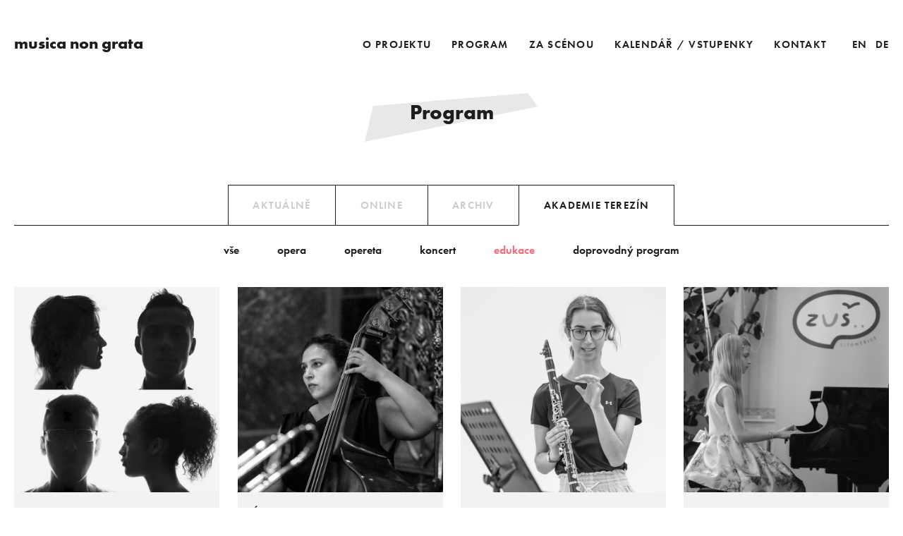

--- FILE ---
content_type: text/html; charset=utf-8
request_url: https://www.musicanongrata.cz/events/terezin/?type=20
body_size: 5874
content:
<!DOCTYPE html>
<!--[if lt IE 7 ]> <html lang="cs" class="ie6 no-js"> <![endif]-->
<!--[if IE 7 ]>    <html lang="cs" class="ie7 no-js"> <![endif]-->
<!--[if IE 8 ]>    <html lang="cs" class="ie8 no-js"> <![endif]-->
<!--[if IE 9 ]>    <html lang="cs" class="ie9 no-js"> <![endif]-->
<!--[if (gt IE 9)|!(IE)]><!--> 
<html lang="cs" class="no-js"> <!--<![endif]-->
	<head>
		<link rel="canonical" href="https://www.musicanongrata.cz/events/terezin/">
		<meta http-equiv="Content-Type" content="text/html; charset=utf-8">

		<meta name="description" content="">
		<meta name="keywords" content="musica non grata">
		<meta name="robots" content="index,follow">
		<meta name="author" content="impire.cz">
		<meta name="viewport" content="width=device-width, initial-scale=1, maximum-scale=1">
		
		<title>Program | Musica non grata</title>

		<link rel="stylesheet" href="/assets/plugins/bower_components/fancybox/source/jquery.fancybox.css" type="text/css" media="screen">
		<link rel="stylesheet" href="/assets/css/index.css?v=1676458471" type="text/css">
		<link rel="stylesheet" href="https://use.typekit.net/xcb0gxk.css">

		<!--[if lt IE 9]>
		  <script src="/assets/plugins/ie/html5.js"></script>
		  <script src="/assets/plugins/ie/respond.min.js"></script>
		<![endif]-->

		<script>BASE_PATH ="";IMAGE_DESCRIPTION_URL = "\/events\/terezin\/?type=20&do=imageDescription";</script>

			</head>

<body id="supertop" class="not-home  module-front presenter-events action-terezin">
	<div class="site-wrapper">
		<header>
			<div class="nav-part">
				<div class="mycontainer">

					<div class="logo">
						<a href="/" title="Musica non grata" class="desktop"><img src="/assets/images/layout/logo.png" alt=""><span>musica non grata</span></a>
						<a href="/" title="Musica non grata" class="mobile">mng</a>
					</div>
					
					<div class="menu-switcher"><span></span></div>
					
					<nav class="desktop-menu main-menu">

<ul class="menu childrens-count-5">
		<li class="item-0 first  odd   with-sub">
			<a href="/o-projektu/" class="" ><span>O projektu</span></a>

<ul class="submenu childrens-count-4">
		<li class="item-0 first  odd   ">
			<a href="/news/" class="" ><span>Novinky</span></a>
		</li>
		<li class="item-1      ">
			<a href="/o-projektu/" class="" ><span>Musica non grata</span></a>
		</li>
		<li class="item-2   odd   ">
			<a href="/o-projektu/#rada" class="" ><span>Tým Musica non grata</span></a>
		</li>
		<li class="item-3  last    ">
			<a href="/o-projektu/#spoluprace" class="" ><span>Spolupráce a podpora</span></a>
		</li>
</ul>		</li>
		<li class="item-1      with-sub">
			<a href="/events/" class="" ><span>Program</span></a>

<ul class="submenu childrens-count-3">
		<li class="item-0 first  odd   ">
			<a href="/events/online/" class="" ><span>Online koncerty</span></a>
		</li>
		<li class="item-1      ">
			<a href="/events/archive/" class="" ><span>Archiv</span></a>
		</li>
		<li class="item-2  last odd   ">
			<a href="/events/" class="" ><span>Aktuálně</span></a>
		</li>
</ul>		</li>
		<li class="item-2   odd   with-sub">
			<a href="/events-artists/" class="" ><span>Za scénou</span></a>

<ul class="submenu childrens-count-3">
		<li class="item-0 first  odd   ">
			<a href="/historicke-souvislosti/#musica" class="" ><span>Nové německé divadlo</span></a>
		</li>
		<li class="item-1      ">
			<a href="/events-artists/" class="" ><span>Skladatelé</span></a>
		</li>
		<li class="item-2  last odd   ">
			<a href="/events-artists/themes/" class="" ><span>Tématické okruhy</span></a>
		</li>
</ul>		</li>
		<li class="item-3      with-sub">
			<a href="/events-tickets/" class="" ><span>Kalendář / Vstupenky</span></a>

<ul class="submenu childrens-count-2">
		<li class="item-0 first  odd   ">
			<a href="/events-tickets/online/" class="" ><span>Online</span></a>
		</li>
		<li class="item-1  last    ">
			<a href="/events-tickets/" class="" ><span>Aktuálně</span></a>
		</li>
</ul>		</li>
		<li class="item-4  last odd   ">
			<a href="/kontakt/" class="" ><span>Kontakt</span></a>
		</li>
</ul>		<div class="locale-switcher with-icons">
				<div class="locale active locale-cs">
					<a href="/events/terezin/?type=20" title="Czech version" hreflang="cs"><i></i><span>CZ</span></a>
				</div>
				<div class="locale  locale-en">
					<a href="/en/events/terezin/?type=20" title="English version" hreflang="en"><i></i><span>EN</span></a>
				</div>
				<div class="locale  locale-de">
					<a href="/de/events/terezin/?type=20" title="German version" hreflang="de"><i></i><span>DE</span></a>
				</div>
		</div>
					</nav>
					
					<nav class="mobile-menu main-menu full-height">

<ul class="menu childrens-count-5">
		<li class="item-0 first  odd   with-sub">
			<a href="/o-projektu/" class="" ><span>O projektu</span></a>

<ul class="submenu childrens-count-4">
		<li class="item-0 first  odd   ">
			<a href="/news/" class="" ><span>Novinky</span></a>
		</li>
		<li class="item-1      ">
			<a href="/o-projektu/" class="" ><span>Musica non grata</span></a>
		</li>
		<li class="item-2   odd   ">
			<a href="/o-projektu/#rada" class="" ><span>Tým Musica non grata</span></a>
		</li>
		<li class="item-3  last    ">
			<a href="/o-projektu/#spoluprace" class="" ><span>Spolupráce a podpora</span></a>
		</li>
</ul>		</li>
		<li class="item-1      with-sub">
			<a href="/events/" class="" ><span>Program</span></a>

<ul class="submenu childrens-count-3">
		<li class="item-0 first  odd   ">
			<a href="/events/online/" class="" ><span>Online koncerty</span></a>
		</li>
		<li class="item-1      ">
			<a href="/events/archive/" class="" ><span>Archiv</span></a>
		</li>
		<li class="item-2  last odd   ">
			<a href="/events/" class="" ><span>Aktuálně</span></a>
		</li>
</ul>		</li>
		<li class="item-2   odd   with-sub">
			<a href="/events-artists/" class="" ><span>Za scénou</span></a>

<ul class="submenu childrens-count-3">
		<li class="item-0 first  odd   ">
			<a href="/historicke-souvislosti/#musica" class="" ><span>Nové německé divadlo</span></a>
		</li>
		<li class="item-1      ">
			<a href="/events-artists/" class="" ><span>Skladatelé</span></a>
		</li>
		<li class="item-2  last odd   ">
			<a href="/events-artists/themes/" class="" ><span>Tématické okruhy</span></a>
		</li>
</ul>		</li>
		<li class="item-3      with-sub">
			<a href="/events-tickets/" class="" ><span>Kalendář / Vstupenky</span></a>

<ul class="submenu childrens-count-2">
		<li class="item-0 first  odd   ">
			<a href="/events-tickets/online/" class="" ><span>Online</span></a>
		</li>
		<li class="item-1  last    ">
			<a href="/events-tickets/" class="" ><span>Aktuálně</span></a>
		</li>
</ul>		</li>
		<li class="item-4  last odd   ">
			<a href="/kontakt/" class="" ><span>Kontakt</span></a>
		</li>
</ul>		<div class="locale-switcher with-icons">
				<div class="locale active locale-cs">
					<a href="/events/terezin/?type=20" title="Czech version" hreflang="cs"><i></i><span>CZ</span></a>
				</div>
				<div class="locale  locale-en">
					<a href="/en/events/terezin/?type=20" title="English version" hreflang="en"><i></i><span>EN</span></a>
				</div>
				<div class="locale  locale-de">
					<a href="/de/events/terezin/?type=20" title="German version" hreflang="de"><i></i><span>DE</span></a>
				</div>
		</div>
					</nav>
					
					<div class="clear"></div>
					
					<div class="menu-switcher"><span></span></div>
				</div>
			</div>
			
		</header>

		<div class="main-section" id="top">
			<div class="page-wrapper">

	<h1 class="page-title">Program</h1>

	<div class="intro"><div class="wysiwyg-content"></div></div>
	
		<div class="section section-white">
			<div class="mycontainer wide">
<div id="snippet--filter">				<ul class="tab-filter white">
					<li class=""><a href="/events/?type=20" class="">aktuálně</a></li><li class=""><a href="/events/online/?type=20" class="">online</a></li><li class=""><a href="/events/archive/?type=20" class="">archiv</a></li><li class="active"><a href="/events/terezin/?type=20" class="">Akademie Terezín</a></li>
				</ul>

				<ul class="filter no-postitioning-up filter-desktop">
					<li class=""><a href="/events/terezin/?section=3&amp;do=filter" class="ajax">Vše</a></li>
						<li class=""><a href="/events/terezin/?section=3&amp;type=1&amp;do=filter" class="ajax">opera</a></li>
						<li class=""><a href="/events/terezin/?section=3&amp;type=16&amp;do=filter" class="ajax">opereta</a></li>
						<li class=""><a href="/events/terezin/?section=3&amp;type=2&amp;do=filter" class="ajax">koncert</a></li>
						<li class="active"><a href="/events/terezin/?section=3&amp;type=20&amp;do=filter" class="ajax">edukace</a></li>
						<li class=""><a href="/events/terezin/?section=3&amp;type=6&amp;do=filter" class="ajax">doprovodný program</a></li>
				</ul>
				<div class="filter filter-mobile">
<form action="/events/terezin/?type=20" method="post" class="ajax" id="frm-filterForm">



	<label for="frm-filterForm-type"></label>

	<select name="type" onchange="$(this).parents('form:first').trigger('submit')" formnovalidate id="frm-filterForm-type"><option value="0">vše</option><option value="1">opera</option><option value="16">opereta</option><option value="2">koncert</option><option value="20" selected>edukace</option><option value="6">doprovodný program</option></select>



<input type="hidden" name="_do" value="filterForm-submit"><!--[if IE]><input type=IEbug disabled style="display:none"><![endif]-->
</form>
				</div>
</div>
<div id="snippet--items">				<div class="events">
<div class="event ">
	<div class="sizer">
	<div class="image ">
			<img src="/upload/Events/83/image-bw/letni-skola-banner-mng02-1600x1600px-1628757965-_preview_cropped_680x680.jpg" alt="" class="bw"><img src="/upload/Events/83/image/letni-skola-banner-mng01-1600x1600px-1628757739-_preview_cropped_680x680.jpg" alt="" class="clr">
	</div>
	<div class="content">
		<div class="text">
			<div class="term">
				Po
				16/08/2021, 
				19.30
			</div>
			<div class="location">Wieserův dům, Terezín</div>
			<h3 class="title">Hudební akademie Terezín 2021</h3>
			<div class="composers">
			</div>
			<div class="tags">
				
				#premiéra<br>
				#dramaturgický úvod<br>
					#musicanongrata<br>
					#vstup zdarma
			</div>
		</div>
	</div>
	<a class="cover-link" href="/events/detail/letni-skola-v-terezine/?term=16.08.2021+19%3A30"></a>
	</div>
</div>
<div class="event ">
	<div class="sizer">
	<div class="image ">
			<img src="/upload/Events/138/image-bw/terezin-06-1440x1440-1711824535-_preview_cropped_680x680.png" alt="" class="bw"><img src="/upload/Events/138/image/terezin-06-1440x1440cb-1711824535-_preview_cropped_680x680.png" alt="" class="clr">
	</div>
	<div class="content">
		<div class="text">
			<div class="term">
				Út
				16/08/2022, 
				09.00
			</div>
			<div class="location">Terezín</div>
			<h3 class="title">Hudební akademie Terezín 2022 – Den I. (vstup volný)</h3>
			<div class="composers">
			</div>
			<div class="tags">
				
				
				
					#koncert<br>
					#přednáška<br>
					#veřejná zkouška<br>
					#hudební dílna
			</div>
		</div>
	</div>
	<a class="cover-link" href="/events/detail/hudebni-akademie-terezin-2022/?term=16.08.2022+09%3A00"></a>
	</div>
</div>
<div class="event ">
	<div class="sizer">
	<div class="image ">
			<img src="/upload/Events/139/image-bw/orezcb2021-akademie-terezin-c-serghei-gherciu-6853-1659643833-_preview_cropped_680x680.png" alt="" class="bw"><img src="/upload/Events/139/image/orez2021-akademie-terezin-c-serghei-gherciu-6853-1659643833-_preview_cropped_680x680.jpg" alt="" class="clr">
	</div>
	<div class="content">
		<div class="text">
			<div class="term">
				St
				17/08/2022, 
				09.00
			</div>
			<div class="location">Terezín</div>
			<h3 class="title">Hudební akademie Terezín 2022 – Den II. (vstup volný)</h3>
			<div class="composers">
			</div>
			<div class="tags">
				
				
				
					#přednáška<br>
					#veřejná zkouška
			</div>
		</div>
	</div>
	<a class="cover-link" href="/events/detail/hudebni-akademie-terezin-2022-den-ii/?term=17.08.2022+09%3A00"></a>
	</div>
</div>
<div class="event ">
	<div class="sizer">
	<div class="image ">
			<img src="/upload/Events/176/image-bw/terezin-02-1440x1440cb-1711822794-_preview_cropped_680x680.png" alt="" class="bw"><img src="/upload/Events/176/image/terezin-02-1440x1440-1711822794-_preview_cropped_680x680.png" alt="" class="clr">
	</div>
	<div class="content">
		<div class="text">
			<div class="term">
				Po
				14/08/2023, 
				09.00
			</div>
			<div class="location">Terezín</div>
			<h3 class="title">Hudební akademie Terezín 2023 – Den I. (vstup volný)</h3>
			<div class="composers">
			</div>
			<div class="tags">
				
				
				
					#přednáška<br>
					#vstup volný
			</div>
		</div>
	</div>
	<a class="cover-link" href="/events/detail/hudebni-akademie-terezin-2023-den-i-vstup-volny/?term=14.08.2023+09%3A00"></a>
	</div>
</div>
<div class="event ">
	<div class="sizer">
	<div class="image ">
			<img src="/upload/Events/177/image-bw/terezin-04-1440x1440cb-1711823126-_preview_cropped_680x680.png" alt="" class="bw"><img src="/upload/Events/177/image/terezin-04-1440x1440-1711823125-_preview_cropped_680x680.png" alt="" class="clr">
	</div>
	<div class="content">
		<div class="text">
			<div class="term">
				Út
				15/08/2023, 
				09.00
			</div>
			<div class="location">Terezín</div>
			<h3 class="title">Hudební akademie Terezín 2023 – Den II. (vstup volný)</h3>
			<div class="composers">
			</div>
			<div class="tags">
				
				
				
					#přednáška<br>
					#vstup volný
			</div>
		</div>
	</div>
	<a class="cover-link" href="/events/detail/hudebni-akademie-terezin-2023-den-2-vstup-volny/?term=15.08.2023+09%3A00"></a>
	</div>
</div>
<div class="event ">
	<div class="sizer">
	<div class="image ">
			<img src="/upload/Events/179/image-bw/terezin-05-1440x1440cb-1711823308-_preview_cropped_680x680.png" alt="" class="bw"><img src="/upload/Events/179/image/terezin-05-1440x1440-1711823308-_preview_cropped_680x680.png" alt="" class="clr">
	</div>
	<div class="content">
		<div class="text">
			<div class="term">
				St
				16/08/2023, 
				17.00
			</div>
			<div class="location">Terezín, Litoměřice</div>
			<h3 class="title">Hudební akademie Terezín 2023 – Den III. (vstup volný)</h3>
			<div class="composers">
			</div>
			<div class="tags">
				
				
				
					#koncert<br>
					#vstup zdarma<br>
					#veřejná generální zkouška
			</div>
		</div>
	</div>
	<a class="cover-link" href="/events/detail/hudebni-akademie-terezin-2023-den-3-vstup-volny/?term=16.08.2023+17%3A00"></a>
	</div>
</div>
				</div>


</div>
<div id="snippet--paginator"><div class="paginator" id="snippet-paginator-paginator">
	</div>
</div>
			</div>
		</div>
	
			</div>
		</div>
			
			<div class="section section-white">
				<div class="mycontainer">
					<h2 class="h2" id="spoluprace">Spolupráce a podpora</h2>

<div class="homepage-partners">
		<div class="col wider">
			<h3 class="title">Organizátor</h3>
			<div class="image">
				<a href="https://www.narodni-divadlo.cz" target="_blank">
					<span class="svg-pair svg-is"><img alt="" src="/upload/References/2/image/nd-cz-1649590491.png" class="not-svg"><img alt="" src="/upload/files/References/2/nd-cz.svg" class="svg"></span>
				</a>
			</div>
		</div>
		<div class="col wider">
			<h3 class="title">S podporou</h3>
			<div class="image">
				<a href="https://prag.diplo.de/cz-cs" target="_blank">
					<span class="svg-pair svg-is"><img alt="" src="/upload/References/1/image/velvyslanectvi-srn-cz-1649590848.png" class="not-svg"><img alt="" src="/upload/files/References/1/velvyslanectvi-srn-cz.svg" class="svg"></span>
				</a>
			</div>
		</div>
		<div class="col normal">
			<h3 class="title">Spolupráce</h3>
			<div class="image">
				<a href="" target="_blank">
					<span class="svg-pair svg-is"><img alt="" src="/upload/References/43/image/logo-zemlinsky-1714422587.jpg"></span>
				</a>
			</div>
		</div>
		<div class="col normal">
			<h3 class="title">Spolupráce</h3>
			<div class="image">
				<a href="" target="_blank">
					<span class="svg-pair svg-is"><img alt="" src="/upload/References/46/image/lg-fondation-1714423047.jpg"></span>
				</a>
			</div>
		</div>
		<div class="col normal">
			<h3 class="title">Spolupráce</h3>
			<div class="image">
				<a href="" target="_blank">
					<span class="svg-pair svg-is"><img alt="" src="/upload/References/49/image/asc-s-grau180px-1714424722.png"></span>
				</a>
			</div>
		</div>
		<div class="col normal">
			<h3 class="title">Spolupráce</h3>
			<div class="image">
				<a href="https://www.goethe.de/ins/cz/cs/index.html" target="_blank">
					<span class="svg-pair svg-is"><img alt="" src="/upload/References/3/image/gi-1629097364.png" class="not-svg"><img alt="" src="/upload/files/References/3/gi2.svg" class="svg"></span>
				</a>
			</div>
		</div>
		<div class="col normal">
			<h3 class="title">Spolupráce</h3>
			<div class="image">
				<a href="" target="_blank">
					<span class="svg-pair svg-is"><img alt="" src="/upload/References/53/image/logo-rkf-zesilene-linky-rgb-500px-1714424308.png"></span>
				</a>
			</div>
		</div>
		<div class="col normal">
			<h3 class="title">Spolupráce</h3>
			<div class="image">
				<a href="http://terezincomposersinstitute.com/" target="_blank">
					<span class="svg-pair svg-is"><img alt="" src="/upload/References/4/image/its-1629097110.png" class="not-svg"><img alt="" src="/upload/files/References/4/its.svg" class="svg"></span>
				</a>
			</div>
		</div>
		<div class="col normal">
			<h3 class="title">Spolupráce</h3>
			<div class="image">
				<a href="https://www.jewishmuseum.cz/" target="_blank">
					<span class="svg-pair svg-is"><img alt="" src="/upload/References/19/image/zm-1634133199.png" class="not-svg"><img alt="" src="/upload/files/References/19/zm.svg" class="svg"></span>
				</a>
			</div>
		</div>
		<div class="col normal">
			<h3 class="title">Spolupráce</h3>
			<div class="image">
				<a href="" target="_blank">
					<span class="svg-pair svg-is"><img alt="" src="/upload/References/58/image/logo-oficialni180px-1714424810.png"></span>
				</a>
			</div>
		</div>
		<div class="col normal">
			<h3 class="title">Spolupráce</h3>
			<div class="image">
				<a href="https://www.nm.cz/ceske-muzeum-hudby#z-nasich-sbirek" target="_blank">
					<span class="svg-pair svg-is"><img alt="" src="/upload/References/37/image/100px-logonm-d-black-1654947802.png"></span>
				</a>
			</div>
		</div>
		<div class="col normal">
			<h3 class="title">Spolupráce</h3>
			<div class="image">
				<a href="https://instytutpolski.pl/praha/" target="_blank">
					<span class="svg-pair svg-is"><img alt="" src="/upload/References/21/image/pi-1634133539.png" class="not-svg"><img alt="" src="/upload/files/References/21/pi.svg" class="svg"></span>
				</a>
			</div>
		</div>
		<div class="col normal">
			<h3 class="title">Spolupráce</h3>
			<div class="image">
				<a href="" target="_blank">
					<span class="svg-pair svg-is"><img alt="" src="/upload/References/52/image/labw-staatsarchiv-ludwigsburg-1714423629.png"></span>
				</a>
			</div>
		</div>
		<div class="col normal">
			<h3 class="title">Mediální partner</h3>
			<div class="image">
				<a href="https://operaslovakia.sk" target="_blank">
					<span class="svg-pair svg-is"><img alt="" src="/upload/References/31/image/opera-slovakia-positive-cb-mensi-1654193661.jpg"></span>
				</a>
			</div>
		</div>
		<div class="col normal">
			<h3 class="title">Mediální partner</h3>
			<div class="image">
				<a href="https://www.informuji.cz" target="_blank">
					<span class="svg-pair svg-is"><img alt="" src="/upload/References/26/image/informuji-logo-1651478214.png"></span>
				</a>
			</div>
		</div>
		<div class="col normal">
			<h3 class="title">Mediální partner</h3>
			<div class="image">
				<a href="https://www.kudyznudy.cz" target="_blank">
					<span class="svg-pair svg-is"><img alt="" src="/upload/References/25/image/czt-1652878216.png" class="not-svg"><img alt="" src="/upload/files/References/25/czt.svg" class="svg"></span>
				</a>
			</div>
		</div>
</div>

				</div>
			</div>
		
			<div class="section-wrapper gray">
				<div class="skew"><div class="mysvg">
<!-- Created with Inkscape (http://www.inkscape.org/) -->

<svg
   
   
   
   
   
   
   
   
   viewBox="0 0 508.13791 21.860365"
   version="1.1"
  
   >
  <defs
     />
  
  <g
    
    
    
     >
    <path
       style="fill-opacity:1;stroke:none;stroke-width:0.26458332px;stroke-linecap:butt;stroke-linejoin:miter;stroke-opacity:1"
       d="M 578,22 0,0 V 22 Z"
      
      
       />
  </g>
</svg>
</div></div>
				<div class="section section-gray">
					<div class="mycontainer">
						<h2 class="section-title">Kontaktujte nás</h2>
						
						<div class="contact-form-wrapper">
							<div class="required-hint">Povinné údaje</div>
<form action="/events/terezin/?type=20" method="post" id="frm-contactForm-contactForm">


<div class="form-pair required  name">
	<div class="form-label"><label for="frm-contactForm-contactForm-name" class="required">Vaše jméno</label></div>

	<div class="form-control"><input type="text" name="name" id="frm-contactForm-contactForm-name" required data-nette-rules='[{"op":":filled","msg":"Vaše jméno musí být vyplněno."}]' class="text"></div>
</div>

<div class="form-pair required  email">
	<div class="form-label"><label for="frm-contactForm-contactForm-email" class="required">Váš e-mail</label></div>

	<div class="form-control"><input type="email" name="email" id="frm-contactForm-contactForm-email" required data-nette-rules='[{"op":":filled","msg":"Váš e-mail musí být vyplněno."},{"op":":email","msg":"Váš e-mail musí obsahovat platnou e-mailovou adresu."}]' class="text"></div>
</div>

<div class="form-pair  phone">
	<div class="form-label"><label for="frm-contactForm-contactForm-phone">Váš telefon</label></div>

	<div class="form-control"><input type="text" name="phone" id="frm-contactForm-contactForm-phone" class="text"></div>
</div>

<div class="form-pair required  text">
	<div class="form-label"><label for="frm-contactForm-contactForm-text" class="required">Vaše zpráva</label></div>

	<div class="form-control"><textarea name="text" id="frm-contactForm-contactForm-text" required data-nette-rules='[{"op":":filled","msg":"Vaše zpráva musí být vyplněno."}]'></textarea></div>
</div>

<div class="form-pair multi">
	<div class="form-label"></div>

	<div class="form-control"><button type="submit" name="send" class="button" value="Odeslat">Odeslat</button></div>
</div>


<input type="hidden" name="my_captcha" value=""><input type="hidden" name="_do" value="contactForm-contactForm-submit">
</form>
						</div>
					</div>
				</div>
				<div class="skew"><div class="mysvg">
<!-- Created with Inkscape (http://www.inkscape.org/) -->

<svg
   
   
   
   
   
   
   
   
   viewBox="0 0 508.13791 21.860365"
   version="1.1"
  
   >
  <defs
     />
  
  <g
    
    
    
     >
    <path
       style="fill-opacity:1;stroke:none;stroke-width:0.26458332px;stroke-linecap:butt;stroke-linejoin:miter;stroke-opacity:1"
       d="M 578,22 0,0 V 22 Z"
      
      
       />
  </g>
</svg>
</div></div>
			</div>
			
		<div class="section-wrapper dark">
			<div class="skew"><div class="mysvg">
<!-- Created with Inkscape (http://www.inkscape.org/) -->

<svg
   
   
   
   
   
   
   
   
   viewBox="0 0 508.13791 21.860365"
   version="1.1"
  
   >
  <defs
     />
  
  <g
    
    
    
     >
    <path
       style="fill-opacity:1;stroke:none;stroke-width:0.26458332px;stroke-linecap:butt;stroke-linejoin:miter;stroke-opacity:1"
       d="M 578,22 0,0 V 22 Z"
      
      
       />
  </g>
</svg>
</div></div>
			<footer>
				<div class="mycontainer wide">
					<div class="cols">
						<div class="col">
							<h4 class="title">Manažer pro akademický výzkum</h4>
							
							<br>
							<a href="#" class="esec">kai[zav]musicanongrata[teč]cz</a><br>
							
						</div>
						<div class="col">
						</div>
						<div class="col">
							<h4 class="title">Zajímá vás aktuální dění<br>v Národním divadle?</h4>
							
							<div class="wysiwyg-content"><p>Prohlédněte si <a href="https://www.narodni-divadlo.cz/cs/o-divadle/casopis/rocnik-20192020" target="_blank">časopis</a> Národního divadla<br />a prihlašte se k <a href="#" class="show-newsletter-modal">odběru Newsletteru </a>Musica non grata.</p></div>
							
							<div class="hidden">
								<div id="newsletter-form">
<form action="/events/terezin/?type=20" method="post" id="frm-subscribeForm">



	<label for="frm-subscribeForm-email" class="required">Chci odebírat Newsletter a novinky Musica non grata.</label>

	<input type="email" name="email" class="form-control text" placeholder="Chci odebírat Newsletter a novinky Musica non grata." id="frm-subscribeForm-email" required data-nette-rules='[{"op":":filled","msg":"Nejprve zadejte váš e-mail"},{"op":":email","msg":"Chci odebírat Newsletter a novinky Musica non grata. musí obsahovat platnou e-mailovou adresu."}]'>



	

	<button type="submit" name="save" class="button" value="odeslat">odeslat</button>



<input type="hidden" name="_do" value="subscribeForm-submit"><!--[if IE]><input type=IEbug disabled style="display:none"><![endif]-->
</form>
								</div>
							</div>
						</div>
					</div>

					<nav class="footer-menu">
<ul class="menu childrens-count-3">
		<li class="item-0 first  odd   ">
			<a href="/obchodni-podminky/" class="" ><span>Obchodní podmínky</span></a>
		</li>
		<li class="item-1      ">
			<a href="/gdpr/" class="" ><span>GDPR</span></a>
		</li>
		<li class="item-2  last odd   ">
			<a href="/tiskovy-servis/" class="" ><span>Tiskový servis</span></a>
		</li>
</ul></nav>
					<div class="social-icons">
						<a href="https://www.facebook.com/groups/musicanongrata" target="_blank" class="fb"></a>
						<a href="https://www.youtube.com/c/OperaNDaSO" target="_blank" class="youtube"></a>
						<a href="https://www.instagram.com/narodnidivadlo_opera/" target="_blank" class="instagram"></a>
					</div>
					<div class="credits">
						© 2021 Národní divadlo<br>
Autor textů: Iva Nevoralová<br>
Fotografie: Divadelní archiv Národního divadla a ČTK FOTOBANKA
					</div>
					<div class="clear"></div>
				</div>
			</footer>
		</div>
			
	</div>


	
	<noscript id="deferred-styles">
		<link rel="stylesheet" href="/assets/plugins/bower_components/jquery-nice-select/css/nice-select.css">
		<link rel="stylesheet" href="/assets/plugins/bower_components/fancybox/source/helpers/jquery.fancybox-thumbs.css?v=1.0.7" type="text/css">
		    </noscript>
	
	<script>
      var loadDeferredStyles = function() {
        var addStylesNode = document.getElementById("deferred-styles");
        var replacement = document.createElement("div");
        replacement.innerHTML = addStylesNode.textContent;
        document.body.appendChild(replacement)
        addStylesNode.parentElement.removeChild(addStylesNode);
      };
      var raf = window.requestAnimationFrame || window.mozRequestAnimationFrame ||
          window.webkitRequestAnimationFrame || window.msRequestAnimationFrame;
      if (raf) raf(function() { window.setTimeout(loadDeferredStyles, 0); });
      else window.addEventListener('load', loadDeferredStyles);
    </script>

	
	<script src="/assets/plugins/bower_components/jquery/dist/jquery.min.js"></script>
	<script src="/assets/plugins/bower_components/nette.ajax.js/nette.ajax.js"></script>
	<script src="/assets/plugins/bower_components/nette-forms/src/assets/netteForms.js"></script>
	<script src="/assets/plugins/bower_components/fancybox/source/jquery.fancybox.pack.js"></script>
	<script src="/assets/plugins/bower_components/fancybox/source/helpers/jquery.fancybox-thumbs.js?v=1.0.7"></script>
	<script src="/assets/plugins/bower_components/jquery-ui/jquery-ui.min.js"></script>
	<script src="/assets/plugins/bower_components/jquery-nice-select/js/jquery.nice-select.min.js"></script>
		<script src="/assets/plugins/bower_components/jquery-cycle2/build/jquery.cycle2.min.js"></script>
		<script src="/assets/plugins/bower_components/jquery-cycle2/build/plugin/jquery.cycle2.swipe.min.js"></script>

	<script src="/assets/js/controls.js?v=1676458471"></script>
	<script src="/assets/js/app.js?v=1676458471"></script>
		<script src="/assets/plugins/bower_components/jquery-touchswipe/jquery.touchSwipe.min.js"></script>
	
	
	<script>
		 // to top right away
		if (window.location.hash) scroll(0, 0);
		// void some browsers issue
		setTimeout(function() {
			scroll(0, 0);
		}, 1);

	</script>
	
	
<div id="snippet--flashes">		<script>
		</script>
</div>	
<div id="snippet--page"></div>
	<!-- Global site tag (gtag.js) - Google Analytics -->
<script async src="https://www.googletagmanager.com/gtag/js?id=UA-176074056-1"></script>
<script>
  window.dataLayer = window.dataLayer || [];
  function gtag(){dataLayer.push(arguments);}
  gtag('js', new Date());

  gtag('config', 'UA-176074056-1');
</script>


<!-- Facebook Pixel Code -->
<script>
!function(f,b,e,v,n,t,s)
{if(f.fbq)return;n=f.fbq=function(){n.callMethod?
n.callMethod.apply(n,arguments):n.queue.push(arguments)};
if(!f._fbq)f._fbq=n;n.push=n;n.loaded=!0;n.version='2.0';
n.queue=[];t=b.createElement(e);t.async=!0;
t.src=v;s=b.getElementsByTagName(e)[0];
s.parentNode.insertBefore(t,s)}(window,document,'script',
'https://connect.facebook.net/en_US/fbevents.js');
fbq('init', '3177666365602837');
fbq('track', 'PageView');
</script>

<noscript>
<img height="1" width="1" src="https://www.facebook.com/tr?id=3177666365602837&ev=PageView&noscript=1"/>
</noscript>
<!-- End Facebook Pixel Code -->
	
	</body>
</html>


--- FILE ---
content_type: text/css
request_url: https://www.musicanongrata.cz/assets/css/index.css?v=1676458471
body_size: 16913
content:
@charset "UTF-8";
/*---------------------------------------------
-- 
---------------------------------------------*/
/* http://meyerweb.com/eric/tools/css/reset/ 
   v2.0 | 20110126
   License: none (public domain)
*/
html, body, div, span, applet, object, iframe,
h1, h2, h3, h4, h5, h6, p, blockquote, pre,
a, abbr, acronym, address, big, cite, code,
del, dfn, em, img, ins, kbd, q, s, samp,
small, strike, strong, sub, sup, tt, var,
b, u, i, center,
dl, dt, dd, ol, ul, li,
fieldset, form, label, legend,
table, caption, tbody, tfoot, thead, tr, th, td,
article, aside, canvas, details, embed,
figure, figcaption, footer, header, hgroup,
menu, nav, output, ruby, section, summary,
time, mark, audio, video {
  margin: 0;
  padding: 0;
  border: 0;
  font-size: 100%;
  font: inherit;
  line-height: 1.2em;
  vertical-align: baseline;
}

/* HTML5 display-role reset for older browsers */
article, aside, details, figcaption, figure,
footer, header, hgroup, menu, nav, section {
  display: block;
}

ol, ul {
  list-style: none;
}

blockquote, q {
  quotes: none;
}

blockquote:before, blockquote:after,
q:before, q:after {
  content: "";
  content: none;
}

table {
  border-collapse: collapse;
  border-spacing: 0;
}

.is-svg img.common {
  display: none;
}
.is-svg img.svg {
  display: inline-block;
}

.svg-pair {
  display: inline-block;
  line-height: 0;
  position: relative;
}
.svg-pair img.svg {
  display: none;
}

.is-svg .svg-pair.svg-is img.svg {
  display: inline-block;
  position: absolute;
  top: 0;
  left: 0;
  width: 100%;
}
.is-svg .svg-pair.svg-is img.not-svg {
  opacity: 0;
}

.float-right {
  float: right;
}

.float-left {
  float: left;
}

.clear {
  clear: both;
}

.b {
  font-weight: bold;
}

.i {
  font-style: italic;
}

.error {
  color: #ff6675;
  font-size: 0.9em;
}

.success {
  font-weight: bold;
  color: green;
}

.right {
  text-align: right;
}

.left {
  text-align: left;
}

.center {
  text-align: center;
}

.tiny {
  font-size: 9px;
}

.valign-middle {
  vertical-align: middle;
}

.hidden {
  display: none;
}

input.spam {
  display: none;
}

/*---------------------------------------------
-- 
---------------------------------------------*/
/*form .required label {
	position: relative;

	&:after {
		content: '*';
		color: #ff0000;
		position: absolute;
		right: -8px;
		top: 0px;
	}
}*/
/*---------------------------------------------
-- 
---------------------------------------------*/
.color-variants .color-variant {
  display: inline-block;
  margin: 3px 6px 3px 0;
  width: 50px;
  height: 50px;
}

.product-detail .colored-images .large {
  display: none;
}

/*---------------------------------------------
-- controls
---------------------------------------------*/
.number-input-wrapper {
  position: relative;
  width: 80px;
}
.number-input-wrapper input.text {
  box-sizing: border-box;
  text-align: center;
  text-indent: -14px;
  height: 28px;
  width: 100%;
  padding: 5px 0;
  border: 2px solid #ddd;
  background: #fff;
  color: #000;
}
.number-input-wrapper .buttons-wrapper {
  box-sizing: border-box;
  vertical-align: bottom;
  margin-left: -1px;
  display: inline-block;
  height: 28px;
  width: 28px;
  background-color: #fff;
  border: 2px solid #ddd;
  border-left: 0;
  position: absolute;
  top: 0;
  right: 0;
}
.number-input-wrapper .buttons-wrapper .up, .number-input-wrapper .buttons-wrapper .down {
  cursor: pointer;
  display: block;
  height: 45%;
}
.number-input-wrapper .buttons-wrapper .up {
  margin-bottom: 10%;
  /*background: url(../images/layout/button-number-up.png) no-repeat center bottom;*/
}
.number-input-wrapper .buttons-wrapper .up:after {
  content: "+";
  display: inline-block;
}
.number-input-wrapper .buttons-wrapper .down {
  /*background: url(../images/layout/button-number-down.png) no-repeat center top;*/
}
.number-input-wrapper .buttons-wrapper .down:after {
  content: "-";
  display: inline-block;
}

/*---------------------------------------------
-- tabs
---------------------------------------------*/
.tabs .tabs-nav li {
  float: left;
}
.tabs .tabs-nav a {
  display: block;
}
.tabs .tabs-nav:after {
  content: "";
  display: block;
  clear: both;
}
.tabs .tab {
  display: none;
}
.tabs .tab.active {
  display: block;
}

body {
  color: #1d1d1b;
  font-family: futura-pt, Arial;
  font-size: 14px;
  font-weight: 400;
  line-height: 1.2727272727em;
}
.mce-content-body body {
  font-size: 22px;
}

@media (min-width: 480px) and (min-height: 476.8px) {
  body {
    font-size: 15.6px;
  }
}
@media (min-width: 620px) and (min-height: 613.6px) {
  body {
    font-size: 17.2px;
  }
}
@media (min-width: 760px) and (min-height: 750.4px) {
  body {
    font-size: 18.8px;
  }
}
@media (min-width: 900px) and (min-height: 887.2px) {
  body {
    font-size: 20.4px;
  }
}
@media (min-width: 1040px) and (min-height: 1024px) {
  body {
    font-size: 22px;
  }
}

.font-bold, .section-title, .page-title, .slideshow .title, header .logo {
  font-family: futura-pt-bold, Arial;
  font-weight: 700;
}

.medium {
  font-weight: 500;
}

.link-with-arrow, .news-item .tickets-link, .ticket .tickets-link a, .artist-detail .arts a, .term-prev, .term-next, .event-detail .content .authors a, .paginator .button, .paginator .form-pair.file-upload-row .form-control span, .form-pair.file-upload-row .form-control .paginator span, .section .section-link a, .card-box .tickets-link a, .artist .tickets-link a, .event-terms .term .tickets-link a, .event .tickets-link a {
  color: #1d1d1b;
  font-size: 14px;
  font-weight: 600 !important;
  padding-left: 1.3em;
  background: url(../images/layout/arrow-right.png) no-repeat 0 center;
  background-size: 0.8em 0.7em;
}
.mce-content-body .link-with-arrow, .mce-content-body .news-item .tickets-link, .news-item .mce-content-body .tickets-link, .mce-content-body .ticket .tickets-link a, .ticket .tickets-link .mce-content-body a, .mce-content-body .artist-detail .arts a, .artist-detail .arts .mce-content-body a, .mce-content-body .term-prev, .mce-content-body .term-next, .mce-content-body .event-detail .content .authors a, .event-detail .content .authors .mce-content-body a, .mce-content-body .paginator .button, .paginator .mce-content-body .button, .mce-content-body .paginator .form-pair.file-upload-row .form-control span, .paginator .form-pair.file-upload-row .form-control .mce-content-body span, .mce-content-body .form-pair.file-upload-row .form-control .paginator span, .form-pair.file-upload-row .form-control .paginator .mce-content-body span, .mce-content-body .section .section-link a, .section .section-link .mce-content-body a, .mce-content-body .card-box .tickets-link a, .mce-content-body .artist .tickets-link a, .mce-content-body .event-terms .term .tickets-link a, .event-terms .mce-content-body .term .tickets-link a, .mce-content-body .event .tickets-link a, .card-box .tickets-link .mce-content-body a, .artist .tickets-link .mce-content-body a, .event-terms .term .tickets-link .mce-content-body a, .event .tickets-link .mce-content-body a {
  font-size: 22px;
}

@media (min-width: 480px) and (min-height: 476.8px) {
  .link-with-arrow, .news-item .tickets-link, .ticket .tickets-link a, .artist-detail .arts a, .term-prev, .term-next, .event-detail .content .authors a, .paginator .button, .paginator .form-pair.file-upload-row .form-control span, .form-pair.file-upload-row .form-control .paginator span, .section .section-link a, .card-box .tickets-link a, .artist .tickets-link a, .event-terms .term .tickets-link a, .event .tickets-link a {
    font-size: 15.6px;
  }
}
@media (min-width: 620px) and (min-height: 613.6px) {
  .link-with-arrow, .news-item .tickets-link, .ticket .tickets-link a, .artist-detail .arts a, .term-prev, .term-next, .event-detail .content .authors a, .paginator .button, .paginator .form-pair.file-upload-row .form-control span, .form-pair.file-upload-row .form-control .paginator span, .section .section-link a, .card-box .tickets-link a, .artist .tickets-link a, .event-terms .term .tickets-link a, .event .tickets-link a {
    font-size: 17.2px;
  }
}
@media (min-width: 760px) and (min-height: 750.4px) {
  .link-with-arrow, .news-item .tickets-link, .ticket .tickets-link a, .artist-detail .arts a, .term-prev, .term-next, .event-detail .content .authors a, .paginator .button, .paginator .form-pair.file-upload-row .form-control span, .form-pair.file-upload-row .form-control .paginator span, .section .section-link a, .card-box .tickets-link a, .artist .tickets-link a, .event-terms .term .tickets-link a, .event .tickets-link a {
    font-size: 18.8px;
  }
}
@media (min-width: 900px) and (min-height: 887.2px) {
  .link-with-arrow, .news-item .tickets-link, .ticket .tickets-link a, .artist-detail .arts a, .term-prev, .term-next, .event-detail .content .authors a, .paginator .button, .paginator .form-pair.file-upload-row .form-control span, .form-pair.file-upload-row .form-control .paginator span, .section .section-link a, .card-box .tickets-link a, .artist .tickets-link a, .event-terms .term .tickets-link a, .event .tickets-link a {
    font-size: 20.4px;
  }
}
@media (min-width: 1040px) and (min-height: 1024px) {
  .link-with-arrow, .news-item .tickets-link, .ticket .tickets-link a, .artist-detail .arts a, .term-prev, .term-next, .event-detail .content .authors a, .paginator .button, .paginator .form-pair.file-upload-row .form-control span, .form-pair.file-upload-row .form-control .paginator span, .section .section-link a, .card-box .tickets-link a, .artist .tickets-link a, .event-terms .term .tickets-link a, .event .tickets-link a {
    font-size: 22px;
  }
}
.is-svg .link-with-arrow, .is-svg .news-item .tickets-link, .news-item .is-svg .tickets-link, .is-svg .ticket .tickets-link a, .ticket .tickets-link .is-svg a, .is-svg .artist-detail .arts a, .artist-detail .arts .is-svg a, .is-svg .term-prev, .is-svg .term-next, .is-svg .event-detail .content .authors a, .event-detail .content .authors .is-svg a, .is-svg .paginator .button, .paginator .is-svg .button, .is-svg .paginator .form-pair.file-upload-row .form-control span, .paginator .form-pair.file-upload-row .form-control .is-svg span, .is-svg .form-pair.file-upload-row .form-control .paginator span, .form-pair.file-upload-row .form-control .paginator .is-svg span, .is-svg .section .section-link a, .section .section-link .is-svg a, .is-svg .card-box .tickets-link a, .is-svg .artist .tickets-link a, .is-svg .event-terms .term .tickets-link a, .event-terms .is-svg .term .tickets-link a, .is-svg .event .tickets-link a, .card-box .tickets-link .is-svg a, .artist .tickets-link .is-svg a, .event-terms .term .tickets-link .is-svg a, .event .tickets-link .is-svg a {
  background-image: url(../images/layout/arrow-right.svg);
}
.link-with-arrow:hover:not(.disable), .news-item .tickets-link:hover:not(.disable), .ticket .tickets-link a:hover:not(.disable), .artist-detail .arts a:hover:not(.disable), .theme:not(.toggle-class-active) .container:hover a.link-with-arrow:not(.disable), .theme:not(.toggle-class-active) .container:hover .news-item a.tickets-link:not(.disable), .news-item .theme:not(.toggle-class-active) .container:hover a.tickets-link:not(.disable), .theme:not(.toggle-class-active) .container:hover .ticket .tickets-link a:not(.disable), .ticket .tickets-link .theme:not(.toggle-class-active) .container:hover a:not(.disable), .theme:not(.toggle-class-active) .container:hover .artist-detail .arts a:not(.disable), .artist-detail .arts .theme:not(.toggle-class-active) .container:hover a:not(.disable), .term-prev:hover:not(.disable), .theme:not(.toggle-class-active) .container:hover a.term-prev:not(.disable), .term-next:hover:not(.disable), .theme:not(.toggle-class-active) .container:hover a.term-next:not(.disable), .event-detail .content .authors a:hover:not(.disable), .event-detail .content .authors .theme:not(.toggle-class-active) .container:hover a:not(.disable), .theme:not(.toggle-class-active) .container:hover .event-detail .content .authors a:not(.disable), .paginator .button:hover:not(.disable), .paginator .theme:not(.toggle-class-active) .container:hover a.button:not(.disable), .theme:not(.toggle-class-active) .container:hover .paginator a.button:not(.disable), .paginator .form-pair.file-upload-row .form-control span:hover:not(.disable), .form-pair.file-upload-row .form-control .paginator span:hover:not(.disable), .section .section-link a:hover:not(.disable), .section .section-link .theme:not(.toggle-class-active) .container:hover a:not(.disable), .theme:not(.toggle-class-active) .container:hover .section .section-link a:not(.disable), .card-box .tickets-link a:hover:not(.disable), .card-box .tickets-link .theme:not(.toggle-class-active) .container:hover a:not(.disable), .theme:not(.toggle-class-active) .container:hover .card-box .tickets-link a:not(.disable), .artist .tickets-link a:hover:not(.disable), .artist .tickets-link .theme:not(.toggle-class-active) .container:hover a:not(.disable), .theme:not(.toggle-class-active) .container:hover .artist .tickets-link a:not(.disable), .event-terms .term .tickets-link a:hover:not(.disable), .event-terms .term .tickets-link .theme:not(.toggle-class-active) .container:hover a:not(.disable), .theme:not(.toggle-class-active) .container:hover .event-terms .term .tickets-link a:not(.disable), .event .tickets-link a:hover:not(.disable), .event .tickets-link .theme:not(.toggle-class-active) .container:hover a:not(.disable), .theme:not(.toggle-class-active) .container:hover .event .tickets-link a:not(.disable), .link-with-arrow.colored, .news-item .colored.tickets-link, .ticket .tickets-link a.colored, .artist-detail .arts a.colored, .colored.term-prev, .colored.term-next, .event-detail .content .authors a.colored, .paginator .colored.button, .paginator .form-pair.file-upload-row .form-control span.colored, .form-pair.file-upload-row .form-control .paginator span.colored, .section .section-link a.colored, .card-box .tickets-link a.colored, .artist .tickets-link a.colored, .event-terms .term .tickets-link a.colored, .event-terms .term:hover:not(.past):not(.sold-out) .tickets-link a, .event-terms .theme:not(.toggle-class-active) .container:hover a.term:not(.past):not(.sold-out) .tickets-link a, .theme:not(.toggle-class-active) .container:hover .event-terms a.term:not(.past):not(.sold-out) .tickets-link a, .event-terms .term.current:not(.past):not(.sold-out) .tickets-link a, .event .tickets-link a.colored {
  background-image: url(../images/layout/arrow-right-hover.png);
  color: #ff6675;
}
.is-svg .link-with-arrow:hover:not(.disable), .is-svg .news-item .tickets-link:hover:not(.disable), .news-item .is-svg .tickets-link:hover:not(.disable), .is-svg .ticket .tickets-link a:hover:not(.disable), .ticket .tickets-link .is-svg a:hover:not(.disable), .is-svg .artist-detail .arts a:hover:not(.disable), .artist-detail .arts .is-svg a:hover:not(.disable), .is-svg .theme:not(.toggle-class-active) .container:hover a.link-with-arrow:not(.disable), .is-svg .theme:not(.toggle-class-active) .container:hover .news-item a.tickets-link:not(.disable), .news-item .is-svg .theme:not(.toggle-class-active) .container:hover a.tickets-link:not(.disable), .is-svg .theme:not(.toggle-class-active) .container:hover .ticket .tickets-link a:not(.disable), .ticket .tickets-link .is-svg .theme:not(.toggle-class-active) .container:hover a:not(.disable), .is-svg .theme:not(.toggle-class-active) .container:hover .artist-detail .arts a:not(.disable), .artist-detail .arts .is-svg .theme:not(.toggle-class-active) .container:hover a:not(.disable), .theme:not(.toggle-class-active) .container:hover .is-svg a.link-with-arrow:not(.disable), .theme:not(.toggle-class-active) .container:hover .is-svg .news-item a.tickets-link:not(.disable), .news-item .theme:not(.toggle-class-active) .container:hover .is-svg a.tickets-link:not(.disable), .theme:not(.toggle-class-active) .container:hover .is-svg .ticket .tickets-link a:not(.disable), .ticket .tickets-link .theme:not(.toggle-class-active) .container:hover .is-svg a:not(.disable), .theme:not(.toggle-class-active) .container:hover .is-svg .artist-detail .arts a:not(.disable), .artist-detail .arts .theme:not(.toggle-class-active) .container:hover .is-svg a:not(.disable), .is-svg .theme:not(.toggle-class-active) .container:hover a.container a.link-with-arrow:not(.disable), .is-svg .theme:not(.toggle-class-active) .container:hover a.container .news-item a.tickets-link:not(.disable), .news-item .is-svg .theme:not(.toggle-class-active) .container:hover a.container a.tickets-link:not(.disable), .is-svg .theme:not(.toggle-class-active) .container:hover a.container .ticket .tickets-link a:not(.disable), .ticket .tickets-link .is-svg .theme:not(.toggle-class-active) .container:hover a.container a:not(.disable), .is-svg .theme:not(.toggle-class-active) .container:hover a.container .artist-detail .arts a:not(.disable), .artist-detail .arts .is-svg .theme:not(.toggle-class-active) .container:hover a.container a:not(.disable), .theme:not(.toggle-class-active) .container:hover a.container .is-svg a.link-with-arrow:not(.disable), .theme:not(.toggle-class-active) .container:hover a.container .is-svg .news-item a.tickets-link:not(.disable), .news-item .theme:not(.toggle-class-active) .container:hover a.container .is-svg a.tickets-link:not(.disable), .theme:not(.toggle-class-active) .container:hover a.container .is-svg .ticket .tickets-link a:not(.disable), .ticket .tickets-link .theme:not(.toggle-class-active) .container:hover a.container .is-svg a:not(.disable), .theme:not(.toggle-class-active) .container:hover a.container .is-svg .artist-detail .arts a:not(.disable), .artist-detail .arts .theme:not(.toggle-class-active) .container:hover a.container .is-svg a:not(.disable), .is-svg .term-prev:hover:not(.disable), .is-svg .theme:not(.toggle-class-active) .container:hover a.term-prev:not(.disable), .theme:not(.toggle-class-active) .container:hover .is-svg a.term-prev:not(.disable), .is-svg .theme:not(.toggle-class-active) .container:hover a.container a.term-prev:not(.disable), .theme:not(.toggle-class-active) .container:hover a.container .is-svg a.term-prev:not(.disable), .is-svg .term-next:hover:not(.disable), .is-svg .theme:not(.toggle-class-active) .container:hover a.term-next:not(.disable), .theme:not(.toggle-class-active) .container:hover .is-svg a.term-next:not(.disable), .is-svg .theme:not(.toggle-class-active) .container:hover a.container a.term-next:not(.disable), .theme:not(.toggle-class-active) .container:hover a.container .is-svg a.term-next:not(.disable), .is-svg .event-detail .content .authors a:hover:not(.disable), .is-svg .event-detail .content .authors .theme:not(.toggle-class-active) .container:hover a:not(.disable), .theme:not(.toggle-class-active) .container:hover .is-svg .event-detail .content .authors a:not(.disable), .is-svg .event-detail .content .authors .theme:not(.toggle-class-active) .container:hover a.container a:not(.disable), .theme:not(.toggle-class-active) .container:hover a.container .is-svg .event-detail .content .authors a:not(.disable), .event-detail .content .authors .is-svg a:hover:not(.disable), .event-detail .content .authors .is-svg .theme:not(.toggle-class-active) .container:hover a:not(.disable), .theme:not(.toggle-class-active) .container:hover .event-detail .content .authors .is-svg a:not(.disable), .event-detail .content .authors .is-svg .theme:not(.toggle-class-active) .container:hover a.container a:not(.disable), .theme:not(.toggle-class-active) .container:hover a.container .event-detail .content .authors .is-svg a:not(.disable), .is-svg .paginator .button:hover:not(.disable), .is-svg .paginator .theme:not(.toggle-class-active) .container:hover a.button:not(.disable), .theme:not(.toggle-class-active) .container:hover .is-svg .paginator a.button:not(.disable), .is-svg .paginator .theme:not(.toggle-class-active) .container:hover a.container a.button:not(.disable), .theme:not(.toggle-class-active) .container:hover a.container .is-svg .paginator a.button:not(.disable), .paginator .is-svg .button:hover:not(.disable), .paginator .is-svg .theme:not(.toggle-class-active) .container:hover a.button:not(.disable), .theme:not(.toggle-class-active) .container:hover .paginator .is-svg a.button:not(.disable), .paginator .is-svg .theme:not(.toggle-class-active) .container:hover a.container a.button:not(.disable), .theme:not(.toggle-class-active) .container:hover a.container .paginator .is-svg a.button:not(.disable), .is-svg .paginator .form-pair.file-upload-row .form-control span:hover:not(.disable), .paginator .form-pair.file-upload-row .form-control .is-svg span:hover:not(.disable), .is-svg .form-pair.file-upload-row .form-control .paginator span:hover:not(.disable), .form-pair.file-upload-row .form-control .paginator .is-svg span:hover:not(.disable), .is-svg .section .section-link a:hover:not(.disable), .is-svg .section .section-link .theme:not(.toggle-class-active) .container:hover a:not(.disable), .theme:not(.toggle-class-active) .container:hover .is-svg .section .section-link a:not(.disable), .is-svg .section .section-link .theme:not(.toggle-class-active) .container:hover a.container a:not(.disable), .theme:not(.toggle-class-active) .container:hover a.container .is-svg .section .section-link a:not(.disable), .section .section-link .is-svg a:hover:not(.disable), .section .section-link .is-svg .theme:not(.toggle-class-active) .container:hover a:not(.disable), .theme:not(.toggle-class-active) .container:hover .section .section-link .is-svg a:not(.disable), .section .section-link .is-svg .theme:not(.toggle-class-active) .container:hover a.container a:not(.disable), .theme:not(.toggle-class-active) .container:hover a.container .section .section-link .is-svg a:not(.disable), .is-svg .card-box .tickets-link a:hover:not(.disable), .is-svg .card-box .tickets-link .theme:not(.toggle-class-active) .container:hover a:not(.disable), .theme:not(.toggle-class-active) .container:hover .is-svg .card-box .tickets-link a:not(.disable), .is-svg .card-box .tickets-link .theme:not(.toggle-class-active) .container:hover a.container a:not(.disable), .theme:not(.toggle-class-active) .container:hover a.container .is-svg .card-box .tickets-link a:not(.disable), .is-svg .artist .tickets-link a:hover:not(.disable), .is-svg .artist .tickets-link .theme:not(.toggle-class-active) .container:hover a:not(.disable), .theme:not(.toggle-class-active) .container:hover .is-svg .artist .tickets-link a:not(.disable), .is-svg .artist .tickets-link .theme:not(.toggle-class-active) .container:hover a.container a:not(.disable), .theme:not(.toggle-class-active) .container:hover a.container .is-svg .artist .tickets-link a:not(.disable), .is-svg .event-terms .term .tickets-link a:hover:not(.disable), .is-svg .event-terms .term .tickets-link .theme:not(.toggle-class-active) .container:hover a:not(.disable), .theme:not(.toggle-class-active) .container:hover .is-svg .event-terms .term .tickets-link a:not(.disable), .is-svg .event-terms .term .tickets-link .theme:not(.toggle-class-active) .container:hover a.container a:not(.disable), .theme:not(.toggle-class-active) .container:hover a.container .is-svg .event-terms .term .tickets-link a:not(.disable), .event-terms .is-svg .term .tickets-link a:hover:not(.disable), .event-terms .is-svg .term .tickets-link .theme:not(.toggle-class-active) .container:hover a:not(.disable), .theme:not(.toggle-class-active) .container:hover .event-terms .is-svg .term .tickets-link a:not(.disable), .event-terms .is-svg .term .tickets-link .theme:not(.toggle-class-active) .container:hover a.container a:not(.disable), .theme:not(.toggle-class-active) .container:hover a.container .event-terms .is-svg .term .tickets-link a:not(.disable), .is-svg .event .tickets-link a:hover:not(.disable), .is-svg .event .tickets-link .theme:not(.toggle-class-active) .container:hover a:not(.disable), .theme:not(.toggle-class-active) .container:hover .is-svg .event .tickets-link a:not(.disable), .is-svg .event .tickets-link .theme:not(.toggle-class-active) .container:hover a.container a:not(.disable), .theme:not(.toggle-class-active) .container:hover a.container .is-svg .event .tickets-link a:not(.disable), .card-box .tickets-link .is-svg a:hover:not(.disable), .card-box .tickets-link .is-svg .theme:not(.toggle-class-active) .container:hover a:not(.disable), .theme:not(.toggle-class-active) .container:hover .card-box .tickets-link .is-svg a:not(.disable), .card-box .tickets-link .is-svg .theme:not(.toggle-class-active) .container:hover a.container a:not(.disable), .theme:not(.toggle-class-active) .container:hover a.container .card-box .tickets-link .is-svg a:not(.disable), .artist .tickets-link .is-svg a:hover:not(.disable), .artist .tickets-link .is-svg .theme:not(.toggle-class-active) .container:hover a:not(.disable), .theme:not(.toggle-class-active) .container:hover .artist .tickets-link .is-svg a:not(.disable), .artist .tickets-link .is-svg .theme:not(.toggle-class-active) .container:hover a.container a:not(.disable), .theme:not(.toggle-class-active) .container:hover a.container .artist .tickets-link .is-svg a:not(.disable), .event-terms .term .tickets-link .is-svg a:hover:not(.disable), .event-terms .term .tickets-link .is-svg .theme:not(.toggle-class-active) .container:hover a:not(.disable), .theme:not(.toggle-class-active) .container:hover .event-terms .term .tickets-link .is-svg a:not(.disable), .event-terms .term .tickets-link .is-svg .theme:not(.toggle-class-active) .container:hover a.container a:not(.disable), .theme:not(.toggle-class-active) .container:hover a.container .event-terms .term .tickets-link .is-svg a:not(.disable), .event .tickets-link .is-svg a:hover:not(.disable), .event .tickets-link .is-svg .theme:not(.toggle-class-active) .container:hover a:not(.disable), .theme:not(.toggle-class-active) .container:hover .event .tickets-link .is-svg a:not(.disable), .event .tickets-link .is-svg .theme:not(.toggle-class-active) .container:hover a.container a:not(.disable), .theme:not(.toggle-class-active) .container:hover a.container .event .tickets-link .is-svg a:not(.disable), .is-svg .link-with-arrow.colored, .is-svg .news-item .colored.tickets-link, .news-item .is-svg .colored.tickets-link, .is-svg .ticket .tickets-link a.colored, .ticket .tickets-link .is-svg a.colored, .is-svg .artist-detail .arts a.colored, .artist-detail .arts .is-svg a.colored, .is-svg .colored.term-prev, .is-svg .colored.term-next, .is-svg .event-detail .content .authors a.colored, .event-detail .content .authors .is-svg a.colored, .is-svg .paginator .colored.button, .paginator .is-svg .colored.button, .is-svg .paginator .form-pair.file-upload-row .form-control span.colored, .paginator .form-pair.file-upload-row .form-control .is-svg span.colored, .is-svg .form-pair.file-upload-row .form-control .paginator span.colored, .form-pair.file-upload-row .form-control .paginator .is-svg span.colored, .is-svg .section .section-link a.colored, .section .section-link .is-svg a.colored, .is-svg .card-box .tickets-link a.colored, .is-svg .artist .tickets-link a.colored, .event-terms .term:hover:not(.past):not(.sold-out) .is-svg .card-box .tickets-link a, .event-terms .theme:not(.toggle-class-active) .container:hover a.term:not(.past):not(.sold-out) .is-svg .card-box .tickets-link a, .theme:not(.toggle-class-active) .container:hover .event-terms a.term:not(.past):not(.sold-out) .is-svg .card-box .tickets-link a, .event-terms .theme:not(.toggle-class-active) .container:hover a.container a.term:not(.past):not(.sold-out) .is-svg .card-box .tickets-link a, .theme:not(.toggle-class-active) .container:hover a.container .event-terms a.term:not(.past):not(.sold-out) .is-svg .card-box .tickets-link a, .event-terms .term:hover:not(.past):not(.sold-out) .is-svg .artist .tickets-link a, .event-terms .theme:not(.toggle-class-active) .container:hover a.term:not(.past):not(.sold-out) .is-svg .artist .tickets-link a, .theme:not(.toggle-class-active) .container:hover .event-terms a.term:not(.past):not(.sold-out) .is-svg .artist .tickets-link a, .event-terms .theme:not(.toggle-class-active) .container:hover a.container a.term:not(.past):not(.sold-out) .is-svg .artist .tickets-link a, .theme:not(.toggle-class-active) .container:hover a.container .event-terms a.term:not(.past):not(.sold-out) .is-svg .artist .tickets-link a, .event-terms .term.current:not(.past):not(.sold-out) .is-svg .card-box .tickets-link a, .event-terms .term.current:not(.past):not(.sold-out) .is-svg .artist .tickets-link a, .is-svg .event-terms .term .tickets-link a.colored, .is-svg .event-terms .term:hover:not(.past):not(.sold-out) .tickets-link a, .is-svg .event-terms .theme:not(.toggle-class-active) .container:hover a.term:not(.past):not(.sold-out) .tickets-link a, .theme:not(.toggle-class-active) .container:hover .is-svg .event-terms a.term:not(.past):not(.sold-out) .tickets-link a, .is-svg .event-terms .theme:not(.toggle-class-active) .container:hover a.container a.term:not(.past):not(.sold-out) .tickets-link a, .theme:not(.toggle-class-active) .container:hover a.container .is-svg .event-terms a.term:not(.past):not(.sold-out) .tickets-link a, .is-svg .event-terms .term.current:not(.past):not(.sold-out) .tickets-link a, .event-terms .is-svg .term .tickets-link a.colored, .event-terms .is-svg .term:hover:not(.past):not(.sold-out) .tickets-link a, .event-terms .is-svg .theme:not(.toggle-class-active) .container:hover a.term:not(.past):not(.sold-out) .tickets-link a, .theme:not(.toggle-class-active) .container:hover .event-terms .is-svg a.term:not(.past):not(.sold-out) .tickets-link a, .event-terms .is-svg .theme:not(.toggle-class-active) .container:hover a.container a.term:not(.past):not(.sold-out) .tickets-link a, .theme:not(.toggle-class-active) .container:hover a.container .event-terms .is-svg a.term:not(.past):not(.sold-out) .tickets-link a, .event-terms .is-svg .term.current:not(.past):not(.sold-out) .tickets-link a, .is-svg .event .tickets-link a.colored, .event-terms .term:hover:not(.past):not(.sold-out) .is-svg .event .tickets-link a, .event-terms .theme:not(.toggle-class-active) .container:hover a.term:not(.past):not(.sold-out) .is-svg .event .tickets-link a, .theme:not(.toggle-class-active) .container:hover .event-terms a.term:not(.past):not(.sold-out) .is-svg .event .tickets-link a, .event-terms .theme:not(.toggle-class-active) .container:hover a.container a.term:not(.past):not(.sold-out) .is-svg .event .tickets-link a, .theme:not(.toggle-class-active) .container:hover a.container .event-terms a.term:not(.past):not(.sold-out) .is-svg .event .tickets-link a, .event-terms .term.current:not(.past):not(.sold-out) .is-svg .event .tickets-link a, .card-box .tickets-link .is-svg a.colored, .artist .tickets-link .is-svg a.colored, .event-terms .term .tickets-link .is-svg a.colored, .event-terms .term:hover:not(.past):not(.sold-out) .tickets-link .is-svg a, .event-terms .theme:not(.toggle-class-active) .container:hover a.term:not(.past):not(.sold-out) .tickets-link .is-svg a, .theme:not(.toggle-class-active) .container:hover .event-terms a.term:not(.past):not(.sold-out) .tickets-link .is-svg a, .event-terms .theme:not(.toggle-class-active) .container:hover a.container a.term:not(.past):not(.sold-out) .tickets-link .is-svg a, .theme:not(.toggle-class-active) .container:hover a.container .event-terms a.term:not(.past):not(.sold-out) .tickets-link .is-svg a, .event-terms .term.current:not(.past):not(.sold-out) .tickets-link .is-svg a, .event .tickets-link .is-svg a.colored {
  background-image: url(../images/layout/arrow-right-hover.svg);
}

.read-more-link, .read-less-link {
  display: inline-block;
  color: #1d1d1b;
  font-weight: 600;
  position: relative;
}
.read-more-link:before, .read-less-link:before {
  content: "";
  display: inline-block;
  height: 0.5em;
  border-bottom: 2px solid currentColor;
  margin-right: 10px;
  vertical-align: top;
  width: 1em;
}
.read-more-link:after, .read-less-link:after {
  border-right: 2px solid currentColor;
  content: "";
  height: 1em;
  left: 0.5em;
  position: absolute;
  top: 0;
  width: 0;
}
.read-more-link.read-less-link:after, .read-less-link.read-less-link:after {
  opacity: 0;
}

.span-for-media-icon {
  font-size: 14px;
  color: #1d1d1b;
  display: inline-block;
}
.mce-content-body .span-for-media-icon {
  font-size: 18px;
}

@media (min-width: 480px) and (min-height: 476.8px) {
  .span-for-media-icon {
    font-size: 14.8px;
  }
}
@media (min-width: 620px) and (min-height: 613.6px) {
  .span-for-media-icon {
    font-size: 15.6px;
  }
}
@media (min-width: 760px) and (min-height: 750.4px) {
  .span-for-media-icon {
    font-size: 16.4px;
  }
}
@media (min-width: 900px) and (min-height: 887.2px) {
  .span-for-media-icon {
    font-size: 17.2px;
  }
}
@media (min-width: 1040px) and (min-height: 1024px) {
  .span-for-media-icon {
    font-size: 18px;
  }
}

.media-icon {
  display: inline-block;
  background: url(../images/layout/icon-media-audio.svg) no-repeat 0 center;
  background-size: 72px 67px;
  font-weight: normal !important;
  min-height: 67px;
  padding-left: 98px;
  display: flex;
  align-items: center;
}
.media-icon--video {
  background-image: url(../images/layout/icon-media-video.svg);
  background-size: 68px 67px;
}

strong, b {
  font-weight: 600;
}

i, em {
  font-style: italic;
}

a {
  color: #1d1d1b;
  transition: color 0.3s;
  text-decoration: none;
}
a:hover, .theme:not(.toggle-class-active) .container:hover a {
  color: #ff6675;
}

.h1, .mceContentBody h1, .mce-content-body h1, .wysiwyg-content h1, .h2, .newsletter-fancybox h2, .newsletter-fancybox.fancybox-opened h2, .trailers-popup .title, .news-item .title, .under-page-title, .card-box .title, .artist .title, .event-terms .term .title, .event .title, .mceContentBody h2, .mce-content-body h2, .wysiwyg-content h2, .h3, .mceContentBody h3, .mce-content-body h3, .wysiwyg-content h3, .h4, .mceContentBody h4, .mce-content-body h4, .wysiwyg-content h4, .h5, .mceContentBody h5, .mce-content-body h5, .wysiwyg-content h5, .h6, .mceContentBody h6, .mce-content-body h6, .wysiwyg-content h6 {
  margin-top: 1em;
  margin-bottom: 0.5em;
}
.h1:first-child, .mceContentBody h1:first-child, .mce-content-body h1:first-child, .wysiwyg-content h1:first-child, .h2:first-child, .newsletter-fancybox h2:first-child, .trailers-popup .title:first-child, .news-item .title:first-child, .under-page-title:first-child, .card-box .title:first-child, .artist .title:first-child, .event-terms .term .title:first-child, .event .title:first-child, .mceContentBody h2:first-child, .mce-content-body h2:first-child, .wysiwyg-content h2:first-child, .h3:first-child, .mceContentBody h3:first-child, .mce-content-body h3:first-child, .wysiwyg-content h3:first-child, .h4:first-child, .mceContentBody h4:first-child, .mce-content-body h4:first-child, .wysiwyg-content h4:first-child, .h5:first-child, .mceContentBody h5:first-child, .mce-content-body h5:first-child, .wysiwyg-content h5:first-child, .h6:first-child, .mceContentBody h6:first-child, .mce-content-body h6:first-child, .wysiwyg-content h6:first-child {
  margin-top: 0;
}
.h1.no-margin-bottom, .mceContentBody h1.no-margin-bottom, .mce-content-body h1.no-margin-bottom, .wysiwyg-content h1.no-margin-bottom, .h2.no-margin-bottom, .newsletter-fancybox h2.no-margin-bottom, .trailers-popup .no-margin-bottom.title, .news-item .no-margin-bottom.title, .no-margin-bottom.under-page-title, .card-box .no-margin-bottom.title, .artist .no-margin-bottom.title, .event-terms .term .no-margin-bottom.title, .event .no-margin-bottom.title, .mceContentBody h2.no-margin-bottom, .mce-content-body h2.no-margin-bottom, .wysiwyg-content h2.no-margin-bottom, .h3.no-margin-bottom, .mceContentBody h3.no-margin-bottom, .mce-content-body h3.no-margin-bottom, .wysiwyg-content h3.no-margin-bottom, .h4.no-margin-bottom, .mceContentBody h4.no-margin-bottom, .mce-content-body h4.no-margin-bottom, .wysiwyg-content h4.no-margin-bottom, .h5.no-margin-bottom, .mceContentBody h5.no-margin-bottom, .mce-content-body h5.no-margin-bottom, .wysiwyg-content h5.no-margin-bottom, .h6.no-margin-bottom, .mceContentBody h6.no-margin-bottom, .mce-content-body h6.no-margin-bottom, .wysiwyg-content h6.no-margin-bottom {
  margin-bottom: 0;
}

.h1, .mceContentBody h1, .mce-content-body h1, .wysiwyg-content h1 {
  margin-top: 0;
  font-size: 18px;
}

.h2, .newsletter-fancybox h2, .newsletter-fancybox.fancybox-opened h2, .trailers-popup .title, .news-item .title, .under-page-title, .card-box .title, .artist .title, .event-terms .term .title, .event .title, .mceContentBody h2, .mce-content-body h2, .wysiwyg-content h2 {
  font-size: 18px;
  font-weight: 700;
  line-height: 1.1785714286em;
  margin-top: 2em;
  margin-bottom: 1.62em;
  text-align: center;
}
.mce-content-body .h2, .mce-content-body .trailers-popup .title, .trailers-popup .mce-content-body .title, .mce-content-body .news-item .title, .news-item .mce-content-body .title, .mce-content-body .under-page-title, .mce-content-body .card-box .title, .mce-content-body .artist .title, .mce-content-body .event-terms .term .title, .event-terms .mce-content-body .term .title, .mce-content-body .event .title, .card-box .mce-content-body .title, .artist .mce-content-body .title, .event-terms .term .mce-content-body .title, .event .mce-content-body .title, .mce-content-body h2 {
  font-size: 28px;
}

@media (min-width: 480px) and (min-height: 476.8px) {
  .h2, .newsletter-fancybox h2, .newsletter-fancybox.fancybox-opened h2, .trailers-popup .title, .news-item .title, .under-page-title, .card-box .title, .artist .title, .event-terms .term .title, .event .title, .mceContentBody h2, .mce-content-body h2, .wysiwyg-content h2 {
    font-size: 20px;
  }
}
@media (min-width: 620px) and (min-height: 613.6px) {
  .h2, .newsletter-fancybox h2, .newsletter-fancybox.fancybox-opened h2, .trailers-popup .title, .news-item .title, .under-page-title, .card-box .title, .artist .title, .event-terms .term .title, .event .title, .mceContentBody h2, .mce-content-body h2, .wysiwyg-content h2 {
    font-size: 22px;
  }
}
@media (min-width: 760px) and (min-height: 750.4px) {
  .h2, .newsletter-fancybox h2, .newsletter-fancybox.fancybox-opened h2, .trailers-popup .title, .news-item .title, .under-page-title, .card-box .title, .artist .title, .event-terms .term .title, .event .title, .mceContentBody h2, .mce-content-body h2, .wysiwyg-content h2 {
    font-size: 24px;
  }
}
@media (min-width: 900px) and (min-height: 887.2px) {
  .h2, .newsletter-fancybox h2, .newsletter-fancybox.fancybox-opened h2, .trailers-popup .title, .news-item .title, .under-page-title, .card-box .title, .artist .title, .event-terms .term .title, .event .title, .mceContentBody h2, .mce-content-body h2, .wysiwyg-content h2 {
    font-size: 26px;
  }
}
@media (min-width: 1040px) and (min-height: 1024px) {
  .h2, .newsletter-fancybox h2, .newsletter-fancybox.fancybox-opened h2, .trailers-popup .title, .news-item .title, .under-page-title, .card-box .title, .artist .title, .event-terms .term .title, .event .title, .mceContentBody h2, .mce-content-body h2, .wysiwyg-content h2 {
    font-size: 28px;
  }
}
.h2.left, .newsletter-fancybox h2.left, .trailers-popup .left.title, .news-item .left.title, .left.under-page-title, .card-box .left.title, .artist .left.title, .event-terms .term .left.title, .event .left.title, .mceContentBody h2.left, .mce-content-body h2.left, .wysiwyg-content h2.left {
  text-align: left;
}

.sub-h2-info {
  margin-top: -1em;
  font-weight: 600;
  margin-bottom: 1.89em;
}

.h3, .mceContentBody h3, .mce-content-body h3, .wysiwyg-content h3 {
  font-size: 15px;
}

.h4, .mceContentBody h4, .mce-content-body h4, .wysiwyg-content h4 {
  font-size: 14px;
}

.h5, .mceContentBody h5, .mce-content-body h5, .wysiwyg-content h5 {
  font-size: 1em;
  font-weight: 600;
  margin-bottom: 1em;
}

.h6, .mceContentBody h6, .mce-content-body h6, .wysiwyg-content h6 {
  font-size: 1em;
  font-weight: bold;
}

.font-size-12 {
  font-size: 12px;
}

.font-size-14 {
  font-size: 14px;
}

.font-size-15 {
  font-size: 15px;
}

.font-size-16 {
  font-size: 16px;
}

.font-size-17 {
  font-size: 17px;
}

.font-size-18 {
  font-size: 18px;
}

.font-size-19 {
  font-size: 19px;
}

.font-size-20 {
  font-size: 20px;
}

.font-size-22 {
  font-size: 22px;
}

.font-size-24 {
  font-size: 24px;
}

.mceContentBody table, .mce-content-body table {
  border-collapse: separate;
  width: 100%;
}

.mceContentBody, .mce-content-body {
  font-size: 22px;
}

.mceContentBody a:not(.link-with-arrow):not(.term-prev):not(.term-next), .mce-content-body a:not(.link-with-arrow):not(.term-prev):not(.term-next), .wysiwyg-content a:not(.link-with-arrow):not(.term-prev):not(.term-next) {
  font-weight: 500;
  color: #ff6675;
}
.mceContentBody ul, .mceContentBody ol, .mce-content-body ul, .mce-content-body ol, .wysiwyg-content ul, .wysiwyg-content ol {
  list-style-position: outside;
  padding-left: 1em;
  margin: 0 0 1em 0;
  /*		ol {
  			li {
  				padding-left: 0;
  			}
  		}*/
}
.mceContentBody ul li, .mceContentBody ol li, .mce-content-body ul li, .mce-content-body ol li, .wysiwyg-content ul li, .wysiwyg-content ol li {
  padding-left: 1em;
}
.mceContentBody ul ul, .mceContentBody ul ol, .mceContentBody ol ul, .mceContentBody ol ol, .mce-content-body ul ul, .mce-content-body ul ol, .mce-content-body ol ul, .mce-content-body ol ol, .wysiwyg-content ul ul, .wysiwyg-content ul ol, .wysiwyg-content ol ul, .wysiwyg-content ol ol {
  margin: 1em 0;
}
.mceContentBody ul, .mce-content-body ul, .wysiwyg-content ul {
  list-style-type: disc;
}
.mceContentBody ol, .mce-content-body ol, .wysiwyg-content ol {
  list-style-type: decimal;
  counter-reset: item;
}
.mceContentBody ol.alpha, .mce-content-body ol.alpha, .wysiwyg-content ol.alpha {
  list-style-type: lower-alpha;
}
.mceContentBody ol.alpha > li, .mce-content-body ol.alpha > li, .wysiwyg-content ol.alpha > li {
  display: list-item;
}
.mceContentBody ol.alpha > li:before, .mce-content-body ol.alpha > li:before, .wysiwyg-content ol.alpha > li:before {
  display: none !important;
}
.mceContentBody > ol li, .mce-content-body > ol li, .wysiwyg-content > ol li {
  font-weight: 400;
  text-transform: none;
  margin-bottom: 1em;
}
.mceContentBody > ol > li, .mce-content-body > ol > li, .wysiwyg-content > ol > li {
  font-weight: 600;
  text-transform: uppercase;
}
.mceContentBody ol > li, .mce-content-body ol > li, .wysiwyg-content ol > li {
  counter-increment: item;
}
.mceContentBody ol ol > li, .mce-content-body ol ol > li, .wysiwyg-content ol ol > li {
  padding-left: 2em;
  display: block;
  position: relative;
}
.mceContentBody ol ol > li:before, .mce-content-body ol ol > li:before, .wysiwyg-content ol ol > li:before {
  content: counters(item, ".") ". ";
  position: absolute;
  left: -1em;
}
.mceContentBody p, .mce-content-body p, .wysiwyg-content p {
  margin-bottom: 1.3em;
}
.mceContentBody p.no-margin, .mce-content-body p.no-margin, .wysiwyg-content p.no-margin {
  margin-bottom: 0;
}
.mceContentBody p.with-indent, .mce-content-body p.with-indent, .wysiwyg-content p.with-indent {
  padding-left: 30px;
}
.mceContentBody p ~ p.with-indent, .mce-content-body p ~ p.with-indent, .wysiwyg-content p ~ p.with-indent {
  margin-top: -1.3em;
}
.mceContentBody ul, .mceContentBody ol, .mceContentBody p, .mceContentBody h1, .mceContentBody h2, .mceContentBody h3, .mceContentBody h4, .mceContentBody h5, .mceContentBody h6, .mce-content-body ul, .mce-content-body ol, .mce-content-body p, .mce-content-body h1, .mce-content-body h2, .mce-content-body h3, .mce-content-body h4, .mce-content-body h5, .mce-content-body h6, .wysiwyg-content ul, .wysiwyg-content ol, .wysiwyg-content p, .wysiwyg-content h1, .wysiwyg-content h2, .wysiwyg-content h3, .wysiwyg-content h4, .wysiwyg-content h5, .wysiwyg-content h6 {
  line-height: 1.27em;
}
.site-wrapper {
  overflow-x: hidden;
  opacity: 0;
  transition: opacity 0.3s;
}
.is-loaded .site-wrapper {
  opacity: 1;
}

* {
  box-sizing: border-box;
  outline: 0;
}

hr {
  border: 0;
  border-bottom: 1px solid #aca8a8;
  margin: 2em 0;
}

.fancybox-title div {
  line-height: 1.3em;
}

.image img {
  display: block;
  height: auto;
  width: 100%;
}
.image.placeholder a {
  display: block;
  background: #ff6675;
  color: #fff;
  position: relative;
}
.image.placeholder span {
  font-size: 28px;
  font-weight: 700;
  position: absolute;
  text-align: center;
  top: 50%;
  margin-top: -0.5em;
  width: 100%;
}
.mce-content-body .image.placeholder span {
  font-size: 40px;
}

@media (min-width: 480px) and (min-height: 476.8px) {
  .image.placeholder span {
    font-size: 30.4px;
  }
}
@media (min-width: 620px) and (min-height: 613.6px) {
  .image.placeholder span {
    font-size: 32.8px;
  }
}
@media (min-width: 760px) and (min-height: 750.4px) {
  .image.placeholder span {
    font-size: 35.2px;
  }
}
@media (min-width: 900px) and (min-height: 887.2px) {
  .image.placeholder span {
    font-size: 37.6px;
  }
}
@media (min-width: 1040px) and (min-height: 1024px) {
  .image.placeholder span {
    font-size: 40px;
  }
}
.image.placeholder img {
  visibility: hidden;
}

.card-box, .artist, .event-terms .term, .event {
  background-color: #f2f2f2;
  position: relative;
}
.card-box .sizer, .artist .sizer, .event-terms .term .sizer, .event .sizer {
  background-color: #f2f2f2;
  height: 100%;
  transition: all 0.3s;
}
.mouse-device .card-box:hover, .mouse-device .theme:not(.toggle-class-active) .container:hover a.card-box, .theme:not(.toggle-class-active) .container:hover .mouse-device a.card-box, .mouse-device .artist:hover, .mouse-device .theme:not(.toggle-class-active) .container:hover a.artist, .theme:not(.toggle-class-active) .container:hover .mouse-device a.artist, .mouse-device .event-terms .term:hover, .mouse-device .event-terms .theme:not(.toggle-class-active) .container:hover a.term, .theme:not(.toggle-class-active) .container:hover .mouse-device .event-terms a.term, .event-terms .mouse-device .term:hover, .event-terms .mouse-device .theme:not(.toggle-class-active) .container:hover a.term, .theme:not(.toggle-class-active) .container:hover .event-terms .mouse-device a.term, .mouse-device .event:hover, .mouse-device .theme:not(.toggle-class-active) .container:hover a.event, .theme:not(.toggle-class-active) .container:hover .mouse-device a.event {
  z-index: 1;
}
.mouse-device .card-box:hover .sizer, .mouse-device .theme:not(.toggle-class-active) .container:hover a.card-box .sizer, .theme:not(.toggle-class-active) .container:hover .mouse-device a.card-box .sizer, .mouse-device .artist:hover .sizer, .mouse-device .theme:not(.toggle-class-active) .container:hover a.artist .sizer, .theme:not(.toggle-class-active) .container:hover .mouse-device a.artist .sizer, .mouse-device .event-terms .term:hover .sizer, .mouse-device .event-terms .theme:not(.toggle-class-active) .container:hover a.term .sizer, .theme:not(.toggle-class-active) .container:hover .mouse-device .event-terms a.term .sizer, .event-terms .mouse-device .term:hover .sizer, .event-terms .mouse-device .theme:not(.toggle-class-active) .container:hover a.term .sizer, .theme:not(.toggle-class-active) .container:hover .event-terms .mouse-device a.term .sizer, .mouse-device .event:hover .sizer, .mouse-device .theme:not(.toggle-class-active) .container:hover a.event .sizer, .theme:not(.toggle-class-active) .container:hover .mouse-device a.event .sizer {
  -webkit-box-shadow: 3px 3px 7px -1px rgba(0, 0, 0, 0.5);
  -moz-box-shadow: 3px 3px 7px -1px rgba(0, 0, 0, 0.5);
  box-shadow: 3px 3px 7px -1px rgba(0, 0, 0, 0.5);
  transform: scale(1.05);
}
.mouse-device .card-box:hover .sizer .image img, .mouse-device .theme:not(.toggle-class-active) .container:hover a.card-box .sizer .image img, .theme:not(.toggle-class-active) .container:hover .mouse-device a.card-box .sizer .image img, .mouse-device .artist:hover .sizer .image img, .mouse-device .theme:not(.toggle-class-active) .container:hover a.artist .sizer .image img, .theme:not(.toggle-class-active) .container:hover .mouse-device a.artist .sizer .image img, .mouse-device .event-terms .term:hover .sizer .image img, .mouse-device .event-terms .theme:not(.toggle-class-active) .container:hover a.term .sizer .image img, .theme:not(.toggle-class-active) .container:hover .mouse-device .event-terms a.term .sizer .image img, .event-terms .mouse-device .term:hover .sizer .image img, .event-terms .mouse-device .theme:not(.toggle-class-active) .container:hover a.term .sizer .image img, .theme:not(.toggle-class-active) .container:hover .event-terms .mouse-device a.term .sizer .image img, .mouse-device .event:hover .sizer .image img, .mouse-device .theme:not(.toggle-class-active) .container:hover a.event .sizer .image img, .theme:not(.toggle-class-active) .container:hover .mouse-device a.event .sizer .image img {
  filter: none;
}
.mouse-device .card-box:hover .sizer .image .clr, .mouse-device .theme:not(.toggle-class-active) .container:hover a.card-box .sizer .image .clr, .theme:not(.toggle-class-active) .container:hover .mouse-device a.card-box .sizer .image .clr, .mouse-device .artist:hover .sizer .image .clr, .mouse-device .theme:not(.toggle-class-active) .container:hover a.artist .sizer .image .clr, .theme:not(.toggle-class-active) .container:hover .mouse-device a.artist .sizer .image .clr, .mouse-device .event-terms .term:hover .sizer .image .clr, .mouse-device .event-terms .theme:not(.toggle-class-active) .container:hover a.term .sizer .image .clr, .theme:not(.toggle-class-active) .container:hover .mouse-device .event-terms a.term .sizer .image .clr, .event-terms .mouse-device .term:hover .sizer .image .clr, .event-terms .mouse-device .theme:not(.toggle-class-active) .container:hover a.term .sizer .image .clr, .theme:not(.toggle-class-active) .container:hover .event-terms .mouse-device a.term .sizer .image .clr, .mouse-device .event:hover .sizer .image .clr, .mouse-device .theme:not(.toggle-class-active) .container:hover a.event .sizer .image .clr, .theme:not(.toggle-class-active) .container:hover .mouse-device a.event .sizer .image .clr {
  opacity: 1;
}
.mouse-device .card-box:hover .sizer .text, .mouse-device .theme:not(.toggle-class-active) .container:hover a.card-box .sizer .text, .theme:not(.toggle-class-active) .container:hover .mouse-device a.card-box .sizer .text, .mouse-device .artist:hover .sizer .text, .mouse-device .theme:not(.toggle-class-active) .container:hover a.artist .sizer .text, .theme:not(.toggle-class-active) .container:hover .mouse-device a.artist .sizer .text, .mouse-device .event-terms .term:hover .sizer .text, .mouse-device .event-terms .theme:not(.toggle-class-active) .container:hover a.term .sizer .text, .theme:not(.toggle-class-active) .container:hover .mouse-device .event-terms a.term .sizer .text, .event-terms .mouse-device .term:hover .sizer .text, .event-terms .mouse-device .theme:not(.toggle-class-active) .container:hover a.term .sizer .text, .theme:not(.toggle-class-active) .container:hover .event-terms .mouse-device a.term .sizer .text, .mouse-device .event:hover .sizer .text, .mouse-device .theme:not(.toggle-class-active) .container:hover a.event .sizer .text, .theme:not(.toggle-class-active) .container:hover .mouse-device a.event .sizer .text {
  transform: scale(0.952380952);
}
.mouse-device .card-box:hover .sizer .tickets-link, .mouse-device .theme:not(.toggle-class-active) .container:hover a.card-box .sizer .tickets-link, .theme:not(.toggle-class-active) .container:hover .mouse-device a.card-box .sizer .tickets-link, .mouse-device .artist:hover .sizer .tickets-link, .mouse-device .theme:not(.toggle-class-active) .container:hover a.artist .sizer .tickets-link, .theme:not(.toggle-class-active) .container:hover .mouse-device a.artist .sizer .tickets-link, .mouse-device .event-terms .term:hover .sizer .tickets-link, .mouse-device .event-terms .theme:not(.toggle-class-active) .container:hover a.term .sizer .tickets-link, .theme:not(.toggle-class-active) .container:hover .mouse-device .event-terms a.term .sizer .tickets-link, .event-terms .mouse-device .term:hover .sizer .tickets-link, .event-terms .mouse-device .theme:not(.toggle-class-active) .container:hover a.term .sizer .tickets-link, .theme:not(.toggle-class-active) .container:hover .event-terms .mouse-device a.term .sizer .tickets-link, .mouse-device .event:hover .sizer .tickets-link, .mouse-device .theme:not(.toggle-class-active) .container:hover a.event .sizer .tickets-link, .theme:not(.toggle-class-active) .container:hover .mouse-device a.event .sizer .tickets-link {
  display: block;
}
.mouse-device .card-box.with-tickets-link .text, .mouse-device .with-tickets-link.artist .text, .mouse-device .event-terms .with-tickets-link.term .text, .event-terms .mouse-device .with-tickets-link.term .text, .mouse-device .with-tickets-link.event .text {
  padding-bottom: 0.8em;
}
.mouse-device .card-box.with-tickets-link .cover-link, .mouse-device .with-tickets-link.artist .cover-link, .mouse-device .event-terms .with-tickets-link.term .cover-link, .event-terms .mouse-device .with-tickets-link.term .cover-link, .mouse-device .with-tickets-link.event .cover-link {
  bottom: 0;
}
.card-box .image, .artist .image, .event-terms .term .image, .event .image {
  position: relative;
}
.card-box .image.video, .artist .image.video, .event-terms .term .image.video, .event .image.video {
  z-index: 1;
}
.card-box .image img, .artist .image img, .event-terms .term .image img, .event .image img {
  filter: grayscale(1);
  transition: all 0.3s;
}
.card-box .image .bw, .artist .image .bw, .event-terms .term .image .bw, .event .image .bw {
  filter: none;
}
.card-box .image .clr, .artist .image .clr, .event-terms .term .image .clr, .event .image .clr {
  position: absolute;
  top: 0;
  left: 0;
  filter: none;
  opacity: 0;
}
.card-box .term, .artist .term, .event-terms .term .term, .event .term, .card-box .date, .artist .date, .event-terms .term .date, .event .date {
  font-size: 14px;
  font-weight: 600;
}
.mce-content-body .card-box .term, .mce-content-body .artist .term, .mce-content-body .event-terms .term .term, .event-terms .mce-content-body .term .term, .mce-content-body .event .term, .mce-content-body .card-box .date, .mce-content-body .artist .date, .mce-content-body .event-terms .term .date, .event-terms .mce-content-body .term .date, .mce-content-body .event .date {
  font-size: 18px;
}

@media (min-width: 480px) and (min-height: 476.8px) {
  .card-box .term, .artist .term, .event-terms .term .term, .event .term, .card-box .date, .artist .date, .event-terms .term .date, .event .date {
    font-size: 14.8px;
  }
}
@media (min-width: 620px) and (min-height: 613.6px) {
  .card-box .term, .artist .term, .event-terms .term .term, .event .term, .card-box .date, .artist .date, .event-terms .term .date, .event .date {
    font-size: 15.6px;
  }
}
@media (min-width: 760px) and (min-height: 750.4px) {
  .card-box .term, .artist .term, .event-terms .term .term, .event .term, .card-box .date, .artist .date, .event-terms .term .date, .event .date {
    font-size: 16.4px;
  }
}
@media (min-width: 900px) and (min-height: 887.2px) {
  .card-box .term, .artist .term, .event-terms .term .term, .event .term, .card-box .date, .artist .date, .event-terms .term .date, .event .date {
    font-size: 17.2px;
  }
}
@media (min-width: 1040px) and (min-height: 1024px) {
  .card-box .term, .artist .term, .event-terms .term .term, .event .term, .card-box .date, .artist .date, .event-terms .term .date, .event .date {
    font-size: 18px;
  }
}
.card-box .title, .artist .title, .event-terms .term .title, .event .title {
  font-size: 18px;
  color: #ff6675;
  margin: 0;
  margin-bottom: 5px;
  text-align: left;
}
.mce-content-body .card-box .title, .mce-content-body .artist .title, .mce-content-body .event-terms .term .title, .event-terms .mce-content-body .term .title, .mce-content-body .event .title {
  font-size: 28px;
}

@media (min-width: 480px) and (min-height: 476.8px) {
  .card-box .title, .artist .title, .event-terms .term .title, .event .title {
    font-size: 20px;
  }
}
@media (min-width: 620px) and (min-height: 613.6px) {
  .card-box .title, .artist .title, .event-terms .term .title, .event .title {
    font-size: 22px;
  }
}
@media (min-width: 760px) and (min-height: 750.4px) {
  .card-box .title, .artist .title, .event-terms .term .title, .event .title {
    font-size: 24px;
  }
}
@media (min-width: 900px) and (min-height: 887.2px) {
  .card-box .title, .artist .title, .event-terms .term .title, .event .title {
    font-size: 26px;
  }
}
@media (min-width: 1040px) and (min-height: 1024px) {
  .card-box .title, .artist .title, .event-terms .term .title, .event .title {
    font-size: 28px;
  }
}
.card-box .location, .artist .location, .event-terms .term .location, .event .location {
  font-size: 14px;
  margin-bottom: 1em;
}
.mce-content-body .card-box .location, .mce-content-body .artist .location, .mce-content-body .event-terms .term .location, .event-terms .mce-content-body .term .location, .mce-content-body .event .location {
  font-size: 18px;
}

@media (min-width: 480px) and (min-height: 476.8px) {
  .card-box .location, .artist .location, .event-terms .term .location, .event .location {
    font-size: 14.8px;
  }
}
@media (min-width: 620px) and (min-height: 613.6px) {
  .card-box .location, .artist .location, .event-terms .term .location, .event .location {
    font-size: 15.6px;
  }
}
@media (min-width: 760px) and (min-height: 750.4px) {
  .card-box .location, .artist .location, .event-terms .term .location, .event .location {
    font-size: 16.4px;
  }
}
@media (min-width: 900px) and (min-height: 887.2px) {
  .card-box .location, .artist .location, .event-terms .term .location, .event .location {
    font-size: 17.2px;
  }
}
@media (min-width: 1040px) and (min-height: 1024px) {
  .card-box .location, .artist .location, .event-terms .term .location, .event .location {
    font-size: 18px;
  }
}
.card-box .composers, .artist .composers, .event-terms .term .composers, .event .composers {
  font-size: 14px;
  font-weight: 600;
  min-height: 2.4em;
}
.mce-content-body .card-box .composers, .mce-content-body .artist .composers, .mce-content-body .event-terms .term .composers, .event-terms .mce-content-body .term .composers, .mce-content-body .event .composers {
  font-size: 18px;
}

@media (min-width: 480px) and (min-height: 476.8px) {
  .card-box .composers, .artist .composers, .event-terms .term .composers, .event .composers {
    font-size: 14.8px;
  }
}
@media (min-width: 620px) and (min-height: 613.6px) {
  .card-box .composers, .artist .composers, .event-terms .term .composers, .event .composers {
    font-size: 15.6px;
  }
}
@media (min-width: 760px) and (min-height: 750.4px) {
  .card-box .composers, .artist .composers, .event-terms .term .composers, .event .composers {
    font-size: 16.4px;
  }
}
@media (min-width: 900px) and (min-height: 887.2px) {
  .card-box .composers, .artist .composers, .event-terms .term .composers, .event .composers {
    font-size: 17.2px;
  }
}
@media (min-width: 1040px) and (min-height: 1024px) {
  .card-box .composers, .artist .composers, .event-terms .term .composers, .event .composers {
    font-size: 18px;
  }
}
.card-box .descr, .artist .descr, .event-terms .term .descr, .event .descr {
  font-size: 14px;
  margin-bottom: 1em;
}
.mce-content-body .card-box .descr, .mce-content-body .artist .descr, .mce-content-body .event-terms .term .descr, .event-terms .mce-content-body .term .descr, .mce-content-body .event .descr {
  font-size: 18px;
}

@media (min-width: 480px) and (min-height: 476.8px) {
  .card-box .descr, .artist .descr, .event-terms .term .descr, .event .descr {
    font-size: 14.8px;
  }
}
@media (min-width: 620px) and (min-height: 613.6px) {
  .card-box .descr, .artist .descr, .event-terms .term .descr, .event .descr {
    font-size: 15.6px;
  }
}
@media (min-width: 760px) and (min-height: 750.4px) {
  .card-box .descr, .artist .descr, .event-terms .term .descr, .event .descr {
    font-size: 16.4px;
  }
}
@media (min-width: 900px) and (min-height: 887.2px) {
  .card-box .descr, .artist .descr, .event-terms .term .descr, .event .descr {
    font-size: 17.2px;
  }
}
@media (min-width: 1040px) and (min-height: 1024px) {
  .card-box .descr, .artist .descr, .event-terms .term .descr, .event .descr {
    font-size: 18px;
  }
}
.card-box .tags, .artist .tags, .event-terms .term .tags, .event .tags {
  font-size: 14px;
  /*min-height: 2.4em;*/
  margin-bottom: 1em;
}
.mce-content-body .card-box .tags, .mce-content-body .artist .tags, .mce-content-body .event-terms .term .tags, .event-terms .mce-content-body .term .tags, .mce-content-body .event .tags {
  font-size: 18px;
}

@media (min-width: 480px) and (min-height: 476.8px) {
  .card-box .tags, .artist .tags, .event-terms .term .tags, .event .tags {
    font-size: 14.8px;
  }
}
@media (min-width: 620px) and (min-height: 613.6px) {
  .card-box .tags, .artist .tags, .event-terms .term .tags, .event .tags {
    font-size: 15.6px;
  }
}
@media (min-width: 760px) and (min-height: 750.4px) {
  .card-box .tags, .artist .tags, .event-terms .term .tags, .event .tags {
    font-size: 16.4px;
  }
}
@media (min-width: 900px) and (min-height: 887.2px) {
  .card-box .tags, .artist .tags, .event-terms .term .tags, .event .tags {
    font-size: 17.2px;
  }
}
@media (min-width: 1040px) and (min-height: 1024px) {
  .card-box .tags, .artist .tags, .event-terms .term .tags, .event .tags {
    font-size: 18px;
  }
}
.card-box .tickets-link, .artist .tickets-link, .event-terms .term .tickets-link, .event .tickets-link {
  padding: 0 20px;
  display: none;
  position: absolute;
  bottom: 0.5em;
  z-index: 1;
}
.card-box .content, .artist .content, .event-terms .term .content, .event .content, .card-box .cntnt, .artist .cntnt, .event-terms .term .cntnt, .event .cntnt {
  padding: 20px;
  position: relative;
}
.card-box .text, .artist .text, .event-terms .term .text, .event .text {
  transition: all 0.3s;
  transform-origin: top left;
}
.card-box .cover-link, .artist .cover-link, .event-terms .term .cover-link, .event .cover-link {
  position: absolute;
  top: 0;
  left: 0;
  right: 0;
  bottom: 0;
}

.gray-layout {
  background: #d9d9d9;
}
.gray-layout .page-title {
  background-image: url(../landing/title-white.png);
}
.gray-layout .card-box, .gray-layout .artist, .gray-layout .event-terms .term, .event-terms .gray-layout .term, .gray-layout .event {
  background: #fff;
}
.gray-layout .card-box .sizer, .gray-layout .artist .sizer, .gray-layout .event-terms .term .sizer, .event-terms .gray-layout .term .sizer, .gray-layout .event .sizer {
  background: #fff;
}

.section-gray .card-box, .section-gray .artist, .section-gray .event-terms .term, .event-terms .section-gray .term, .section-gray .event {
  background: #fff;
}
.section-gray .card-box .sizer, .section-gray .artist .sizer, .section-gray .event-terms .term .sizer, .event-terms .section-gray .term .sizer, .section-gray .event .sizer {
  background: #fff;
}

.under-page-title + .mycontainer--media-icons {
  padding-top: 1.1em;
}

.under-title-icons {
  text-align: center;
  margin-top: -1.5em;
  margin-bottom: 1em;
}
.under-title-icons .icon {
  color: #ff6675;
  display: inline-block;
  font-size: 14px;
  font-weight: 600;
  letter-spacing: 0.02em;
  margin: 0 50px;
  padding-top: 88px;
  text-transform: uppercase;
  text-align: center;
  min-width: 72px;
}
.under-title-icons .icon.icon-audio {
  background: url(../images/layout/icon-media-audio.svg) no-repeat center 0;
  background-size: 72px 72px;
}
.under-title-icons .icon.icon-video {
  background: url(../images/layout/icon-media-video.svg) no-repeat center 0;
}
.under-title-icons .icon.icon-gallery {
  background: url(../images/layout/icon-media-photo.svg) no-repeat center 0;
}

.button.white, .form-pair.file-upload-row .form-control span.white, .button.pink, .form-pair.file-upload-row .form-control span.pink, input.button, button.button {
  border: 0;
  display: inline-block;
  font-size: 14px;
  font-weight: 600;
  height: 3.69em;
  line-height: 1em;
  padding: 1em 0 1.69em;
  width: 15.31em;
  white-space: nowrap;
  text-transform: lowercase;
}
.mce-content-body .button.white, .mce-content-body .form-pair.file-upload-row .form-control span.white, .form-pair.file-upload-row .form-control .mce-content-body span.white, .mce-content-body .button.pink, .mce-content-body .form-pair.file-upload-row .form-control span.pink, .form-pair.file-upload-row .form-control .mce-content-body span.pink, .mce-content-body input.button, .mce-content-body button.button {
  font-size: 22px;
}

@media (min-width: 480px) and (min-height: 476.8px) {
  .button.white, .form-pair.file-upload-row .form-control span.white, .button.pink, .form-pair.file-upload-row .form-control span.pink, input.button, button.button {
    font-size: 15.6px;
  }
}
@media (min-width: 620px) and (min-height: 613.6px) {
  .button.white, .form-pair.file-upload-row .form-control span.white, .button.pink, .form-pair.file-upload-row .form-control span.pink, input.button, button.button {
    font-size: 17.2px;
  }
}
@media (min-width: 760px) and (min-height: 750.4px) {
  .button.white, .form-pair.file-upload-row .form-control span.white, .button.pink, .form-pair.file-upload-row .form-control span.pink, input.button, button.button {
    font-size: 18.8px;
  }
}
@media (min-width: 900px) and (min-height: 887.2px) {
  .button.white, .form-pair.file-upload-row .form-control span.white, .button.pink, .form-pair.file-upload-row .form-control span.pink, input.button, button.button {
    font-size: 20.4px;
  }
}
@media (min-width: 1040px) and (min-height: 1024px) {
  .button.white, .form-pair.file-upload-row .form-control span.white, .button.pink, .form-pair.file-upload-row .form-control span.pink, input.button, button.button {
    font-size: 22px;
  }
}
.button.with-arrow:before, .form-pair.file-upload-row .form-control span.with-arrow:before, input.button:before, button.button:before {
  content: "";
  display: inline-block;
  height: 0.81em;
  margin-right: 0.58em;
  vertical-align: middle;
  width: 0.92em;
  background-size: contain !important;
}
.button.with-arrow:hover:before, .theme:not(.toggle-class-active) .container:hover a.button.with-arrow:before, .form-pair.file-upload-row .form-control span.with-arrow:hover:before, input.button:hover:before, button.button:hover:before {
  /*background-image: url(../images/layout/arrow-right-hover.png);*/
}
.button.white, .form-pair.file-upload-row .form-control span.white {
  background: url(../images/layout/button-white.png) no-repeat center center;
  background-size: contain !important;
}
.button.white:before, .form-pair.file-upload-row .form-control span.white:before {
  background: url(../images/layout/arrow-right.png) no-repeat 0 0;
}
.button.white:hover:before, .theme:not(.toggle-class-active) .container:hover a.button.white:before, .form-pair.file-upload-row .form-control span.white:hover:before {
  background-image: url(../images/layout/arrow-right-hover.png);
}
.button.pink, .form-pair.file-upload-row .form-control span.pink, input.button, button.button {
  background: url(../images/layout/button-pink.png) no-repeat center center;
  background-size: contain !important;
  color: #fff;
}
.button.pink.with-arrow, .form-pair.file-upload-row .form-control span.pink.with-arrow, input.button, button.button {
  /*			&:hover:before {
  				background-image: url(../images/layout/arrow-right-hover.png);
  			}*/
}
.button.pink.with-arrow:before, .form-pair.file-upload-row .form-control span.pink.with-arrow:before, input.button:before, button.button:before {
  background: url(../images/layout/arrow-right-white.png) no-repeat 0 0;
}

.downloads {
  text-align: center;
  margin-bottom: 2em;
}

.wysiwyg-content .read-more-link.shown {
  display: none;
}
.wysiwyg-content .after-read-more {
  display: none;
}
.wysiwyg-content .after-read-more.show {
  display: block;
}

/*---------------------------------------------
-- form
---------------------------------------------*/
input.text, textarea {
  font-family: futura-pt, Arial;
  font-size: 18px;
}
.mce-content-body input.text, .mce-content-body textarea {
  font-size: 26px;
}

@media (min-width: 480px) and (min-height: 476.8px) {
  input.text, textarea {
    font-size: 19.6px;
  }
}
@media (min-width: 620px) and (min-height: 613.6px) {
  input.text, textarea {
    font-size: 21.2px;
  }
}
@media (min-width: 760px) and (min-height: 750.4px) {
  input.text, textarea {
    font-size: 22.8px;
  }
}
@media (min-width: 900px) and (min-height: 887.2px) {
  input.text, textarea {
    font-size: 24.4px;
  }
}
@media (min-width: 1040px) and (min-height: 1024px) {
  input.text, textarea {
    font-size: 26px;
  }
}

input.text, textarea {
  background: #fff;
  border: 0;
  color: #1d1d1b;
  padding: 15px 22px;
  width: 100%;
}

textarea {
  height: 230px;
}

.required-hint {
  font-size: 14px;
  text-align: right;
  margin-bottom: 0.5em;
}
.mce-content-body .required-hint {
  font-size: 18px;
}

@media (min-width: 480px) and (min-height: 476.8px) {
  .required-hint {
    font-size: 14.8px;
  }
}
@media (min-width: 620px) and (min-height: 613.6px) {
  .required-hint {
    font-size: 15.6px;
  }
}
@media (min-width: 760px) and (min-height: 750.4px) {
  .required-hint {
    font-size: 16.4px;
  }
}
@media (min-width: 900px) and (min-height: 887.2px) {
  .required-hint {
    font-size: 17.2px;
  }
}
@media (min-width: 1040px) and (min-height: 1024px) {
  .required-hint {
    font-size: 18px;
  }
}
.required-hint:after {
  margin-left: 0.3em;
  content: "*";
  color: #dd0000;
  display: inline-block;
}

.form-pair {
  margin-bottom: 2%;
  position: relative;
}
.form-pair .form-label {
  font-size: 14px;
  position: absolute;
  top: 15px;
  left: 22px;
  line-height: 1em;
  transition: all 0.3s;
}
.mce-content-body .form-pair .form-label {
  font-size: 18px;
}

@media (min-width: 480px) and (min-height: 476.8px) {
  .form-pair .form-label {
    font-size: 14.8px;
  }
}
@media (min-width: 620px) and (min-height: 613.6px) {
  .form-pair .form-label {
    font-size: 15.6px;
  }
}
@media (min-width: 760px) and (min-height: 750.4px) {
  .form-pair .form-label {
    font-size: 16.4px;
  }
}
@media (min-width: 900px) and (min-height: 887.2px) {
  .form-pair .form-label {
    font-size: 17.2px;
  }
}
@media (min-width: 1040px) and (min-height: 1024px) {
  .form-pair .form-label {
    font-size: 18px;
  }
}
.form-pair.required .form-label {
  white-space: nowrap;
}
.form-pair.required .form-label:after {
  margin-left: 0.3em;
  content: "*";
  color: #dd0000;
  display: inline-block;
}
.form-pair.focused .form-label {
  top: 9px;
  font-size: 0.6em;
}
.form-pair.file-upload-row {
  display: flex;
  align-items: top;
}
.form-pair.file-upload-row .form-label {
  padding-top: 1em;
  padding-left: 0.85em;
  margin-right: 1em;
  position: static;
}
.form-pair.file-upload-row .form-control {
  position: relative;
}
.form-pair.file-upload-row .form-control span {
  background: #ff6675;
  border: 0;
  color: #fff;
}
.form-pair.file-upload-row .form-control em {
  color: #999;
  display: block;
  font-style: normal;
  margin-top: 0.5em;
}
.form-pair.file-upload-row input {
  background: none;
  cursor: pointer;
  left: 0;
  right: 0;
  top: 0;
  bottom: 0;
  opacity: 0.01;
  padding: 0 !important;
  position: absolute;
}
.form-pair input.text, .form-pair textarea {
  padding-top: 38px;
}
.form-pair.multi {
  text-align: center;
}
.form-pair .button, .form-pair input.button, .form-pair button.button, .form-pair.file-upload-row .form-control span {
  padding-left: 5em;
  padding-right: 5em;
}

/*---------------------------------------------
-- header
---------------------------------------------*/
.menu-open header .logo {
  z-index: 600;
}
.menu-open header .logo .logo-light {
  display: none;
}
.menu-open header .logo .logo-dark {
  display: block;
}
.menu-open .menu-switcher {
  color: #1d1d1b !important;
  z-index: 600;
}
.menu-open .menu-switcher:before {
  transform: rotate(45deg) translate(10px, 3px);
  width: 25px;
}
.menu-open .menu-switcher span {
  opacity: 0;
  width: 1px;
}
.menu-open .menu-switcher:after {
  transform: rotate(-45deg) translate(3px, 2px);
  width: 25px;
}

.menu-switcher {
  box-sizing: content-box;
  color: #1d1d1b;
  padding: 20px;
  width: 18px;
  /*	&:before {
  		width: 25px;
  	}

  	span {
  		width: 18px;
  	}

  	&:after {
  		width: 35px;
  	}*/
}
.fixed .menu-switcher {
  color: #1d1d1b !important;
}
.menu-switcher:after, .menu-switcher:before {
  content: "";
}
.menu-switcher span, .menu-switcher:after, .menu-switcher:before {
  border-bottom: 1px solid currentColor;
  display: block;
  float: right;
  margin-bottom: 4px;
  transition: all 0.5s;
  width: 100%;
}

.is-home .menu-switcher {
  color: #fff;
}

header .mycontainer {
  max-width: none;
}
header .logo {
  font-size: 23px;
}
header .logo a {
  color: #1d1d1b;
}
header .logo .svg-pair {
  display: block;
}
header .logo img {
  display: none;
}
header .menu a {
  display: block;
  line-height: 35px;
  padding: 7px 12px;
}
header .menu a > span {
  display: inline-block;
  line-height: 1.2em;
}
header .desktop-menu .menu > li:hover > a > span {
  color: #ff6675;
}
header .desktop-menu .menu > .active:not(.not-active) > a > span, header .desktop-menu .menu > .in-path:not(.not-active) > a > span {
  color: #ff6675;
}

.is-home header .menu a, .is-home .locale-switcher a {
  color: #fff;
}
.is-home header .menu a:hover, .is-home header .menu .theme:not(.toggle-class-active) .container:hover a, .theme:not(.toggle-class-active) .container:hover .is-home header .menu a, .is-home .locale-switcher a:hover, .is-home .locale-switcher .theme:not(.toggle-class-active) .container:hover a, .theme:not(.toggle-class-active) .container:hover .is-home .locale-switcher a {
  color: #fff;
}
.is-home header .nav-part:not(.fixed) .logo span {
  display: none;
}
.is-home header .nav-part:not(.fixed) .logo img {
  display: block;
}
.is-home header .nav-part:not(.fixed) .logo a {
  color: #fff;
}
.is-home header .nav-part:not(.fixed) .logo .desktop {
  max-width: 140px;
}
.is-home header .nav-part:not(.fixed) .logo .desktop img {
  width: 100%;
}
.is-home header .nav-part:not(.fixed) .desktop-menu .menu > li:hover > a > span {
  color: #fff;
}
.is-home header .nav-part:not(.fixed) .desktop-menu .menu > .active:not(.not-active) > a > span, .is-home header .nav-part:not(.fixed) .desktop-menu .menu > .in-path:not(.not-active) > a > span {
  color: #fff;
}
.is-home header .nav-part:not(.fixed) .locale-switcher a:hover, .is-home header .nav-part:not(.fixed) .locale-switcher .theme:not(.toggle-class-active) .container:hover a, .theme:not(.toggle-class-active) .container:hover .is-home header .nav-part:not(.fixed) .locale-switcher a {
  color: #fff;
}

header .menu a, .locale-switcher a {
  color: #1d1d1b;
  display: block;
  font-size: 15px;
  font-weight: 600;
  letter-spacing: 0.08em;
  text-transform: uppercase;
}
.mce-content-body header .menu a, .mce-content-body .locale-switcher a {
  font-size: 16px;
}

@media (min-width: 480px) and (min-height: 476.8px) {
  header .menu a, .locale-switcher a {
    font-size: 15.2px;
  }
}
@media (min-width: 620px) and (min-height: 613.6px) {
  header .menu a, .locale-switcher a {
    font-size: 15.4px;
  }
}
@media (min-width: 760px) and (min-height: 750.4px) {
  header .menu a, .locale-switcher a {
    font-size: 15.6px;
  }
}
@media (min-width: 900px) and (min-height: 887.2px) {
  header .menu a, .locale-switcher a {
    font-size: 15.8px;
  }
}
@media (min-width: 1040px) and (min-height: 1024px) {
  header .menu a, .locale-switcher a {
    font-size: 16px;
  }
}
header .menu a > span, .locale-switcher a > span {
  border-bottom: 1px solid transparent;
}
header .menu a:hover, header .menu .theme:not(.toggle-class-active) .container:hover a, .theme:not(.toggle-class-active) .container:hover header .menu a, .locale-switcher a:hover, .locale-switcher .theme:not(.toggle-class-active) .container:hover a, .theme:not(.toggle-class-active) .container:hover .locale-switcher a {
  color: #ff6675;
}
header .menu a:hover > span, header .menu .theme:not(.toggle-class-active) .container:hover a > span, .theme:not(.toggle-class-active) .container:hover header .menu a > span, header .menu .theme:not(.toggle-class-active) .container:hover a.container a > span, .locale-switcher a:hover > span, .locale-switcher .theme:not(.toggle-class-active) .container:hover a > span, .theme:not(.toggle-class-active) .container:hover .locale-switcher a > span, .locale-switcher .theme:not(.toggle-class-active) .container:hover a.container a > span {
  border-bottom-color: currentColor;
}

.nav-part {
  padding: 17px 0 6px 0;
}

.nav-part.fixed {
  background: #fff;
  /*	padding-bottom: 12px;
  	padding-top: 6px;*/
  position: fixed !important;
  width: 100%;
}
.nav-part.fixed .logo-dark {
  display: block;
}
.nav-part.fixed .logo-light {
  display: none;
}
.nav-part.fixed .desktop-menu .menu > li > ul {
  background: #fff;
}

.nav-part.fixed .menu a, .nav-part.fixed .locale-switcher a, .mobile-menu .menu a, .mobile-menu .locale-switcher a {
  color: #1d1d1b !important;
}

.mobile-menu {
  padding: 0 20px;
  text-align: center;
}
.mobile-menu .menu {
  margin-bottom: 47px;
}
.mobile-menu .menu a span {
  padding-top: 10px;
  padding-bottom: 10px;
}
.mobile-menu .menu > li {
  /*border-bottom: 1px solid $colorBorderGray;*/
}
.mobile-menu .submenu li {
  background: #f2f2f2;
  /*margin-bottom: 1px;*/
}
.mobile-menu .submenu a {
  text-transform: none;
}
.mobile-menu .with-sub {
  position: relative;
}
.mobile-menu .with-sub.submenu-open:after {
  transform: rotate(-45deg);
  top: 13px;
}
.mobile-menu .with-sub:after {
  border: 1px solid #1d1d1b;
  border-width: 1px 1px 0 0;
  content: "";
  display: block;
  height: 13px;
  position: absolute;
  right: 10px;
  top: 12px;
  transform: rotate(135deg);
  transform-origin: center;
  transition: all 0.5s;
  width: 13px;
}

.locale-switcher {
  font-size: 15px;
}
.locale-switcher .locale {
  display: inline-block;
  margin-left: 0.5em;
}
.locale-switcher .active {
  display: none;
}

/*---------------------------------------------
-- slideshow
---------------------------------------------*/
.slideshow {
  position: relative;
}
.slideshow .slide, .slideshow .slide-mobile {
  /*padding-top: 62.291666667%;*/
  background-position: center center;
  background-size: cover;
  position: absolute;
  top: 0;
  bottom: 0;
  width: 100%;
}
.slideshow .slide.cycle-sentinel, .slideshow .slide-mobile.cycle-sentinel {
  position: relative !important;
}
.slideshow .slide-mobile .skew {
  position: absolute;
  bottom: 0;
  width: 100%;
}
.slideshow .slide-mobile .skew svg {
  fill: #fff;
}
@media (orientation: portrait) {
  .slideshow .slide-mobile {
    /*background: none;*/
  }
}
@media (orientation: landscape) {
  .slideshow .slide-mobile {
    background: none !important;
  }
}
.slideshow .position {
  position: relative;
  width: 100%;
  height: 100%;
}
.slideshow .mycontainer {
  height: 100%;
}
.slideshow .mycontainer > div {
  height: 100%;
  position: relative;
}
.slideshow .content {
  bottom: 14%;
  color: #fff;
  position: absolute;
  width: 100%;
}
.slideshow .content .texts {
  max-width: 850px;
}
.slideshow .hashtag, .slideshow .text {
  font-size: 18px;
  font-weight: 600;
}
.mce-content-body .slideshow .hashtag, .mce-content-body .slideshow .text {
  font-size: 28px;
}

@media (min-width: 480px) and (min-height: 476.8px) {
  .slideshow .hashtag, .slideshow .text {
    font-size: 20px;
  }
}
@media (min-width: 620px) and (min-height: 613.6px) {
  .slideshow .hashtag, .slideshow .text {
    font-size: 22px;
  }
}
@media (min-width: 760px) and (min-height: 750.4px) {
  .slideshow .hashtag, .slideshow .text {
    font-size: 24px;
  }
}
@media (min-width: 900px) and (min-height: 887.2px) {
  .slideshow .hashtag, .slideshow .text {
    font-size: 26px;
  }
}
@media (min-width: 1040px) and (min-height: 1024px) {
  .slideshow .hashtag, .slideshow .text {
    font-size: 28px;
  }
}
.slideshow .title {
  font-size: 40px;
  line-height: 1em;
  margin: 0.3em 0;
}
.mce-content-body .slideshow .title {
  font-size: 90px;
}

@media (min-width: 480px) and (min-height: 476.8px) {
  .slideshow .title {
    font-size: 50px;
  }
}
@media (min-width: 620px) and (min-height: 613.6px) {
  .slideshow .title {
    font-size: 60px;
  }
}
@media (min-width: 760px) and (min-height: 750.4px) {
  .slideshow .title {
    font-size: 70px;
  }
}
@media (min-width: 900px) and (min-height: 887.2px) {
  .slideshow .title {
    font-size: 80px;
  }
}
@media (min-width: 1040px) and (min-height: 1024px) {
  .slideshow .title {
    font-size: 90px;
  }
}
.slideshow .text {
  margin-bottom: 10px;
  max-width: 900px;
}
.slideshow .perex {
  font-size: 18px;
  font-weight: 600;
  margin-bottom: 2.8em;
}
.mce-content-body .slideshow .perex {
  font-size: 28px;
}

@media (min-width: 480px) and (min-height: 476.8px) {
  .slideshow .perex {
    font-size: 20px;
  }
}
@media (min-width: 620px) and (min-height: 613.6px) {
  .slideshow .perex {
    font-size: 22px;
  }
}
@media (min-width: 760px) and (min-height: 750.4px) {
  .slideshow .perex {
    font-size: 24px;
  }
}
@media (min-width: 900px) and (min-height: 887.2px) {
  .slideshow .perex {
    font-size: 26px;
  }
}
@media (min-width: 1040px) and (min-height: 1024px) {
  .slideshow .perex {
    font-size: 28px;
  }
}
.slideshow .button-wrapper {
  text-align: center;
  margin-bottom: 30px;
}
.slideshow .slideshow-pager {
  text-align: center;
}
.slideshow .slideshow-pager > span {
  border-radius: 50%;
  background: #fff;
  color: transparent;
  cursor: pointer;
  display: inline-block;
  height: 21px;
  margin: 0 7px;
  width: 21px;
}
.slideshow .slideshow-pager > span:not(.cycle-pager-active) {
  opacity: 0.3;
}

/*---------------------------------------------
-- obecne
---------------------------------------------*/
.main-section {
  padding-top: 2.2em;
  padding-bottom: 2.5em;
  position: relative;
  z-index: 1;
}
.is-home .main-section {
  padding-top: 1em;
  padding-bottom: 0;
}

.skew {
  position: relative;
  padding-top: 4.25%;
}
.skew:before {
  content: "";
  display: block;
  position: absolute;
  width: 100%;
  left: 0;
  top: 0;
  bottom: 0;
}
.skew svg {
  position: absolute;
  width: 100%;
  left: 0;
  top: 0;
  bottom: 0;
}

.section-wrapper {
  position: relative;
}
.section-wrapper .section, .section-wrapper footer {
  position: relative;
  z-index: 1;
}
.section-wrapper.dark {
  margin-top: -4.25%;
}
.section-wrapper.dark .skew svg {
  fill: #1d1d1b;
}
.section-wrapper.gray .skew {
  transform: scaleX(-1);
}
.section-wrapper.gray .skew svg {
  fill: #e8e8e8;
}
.section-wrapper.gray .skew:last-child {
  transform: rotate(180deg);
}

.section {
  padding: 2.5em 0;
  /*	&.last {
  		margin-bottom: 2.5em;
  	}*/
}
.section.after-title {
  padding-top: 35px;
}
.section.after-subtitle {
  padding-top: 20px;
}
.section.last {
  padding-bottom: 4em;
}
.section.section-white .section-title, .section.section-white .page-title {
  background-image: url(../images/layout/title-gray.png);
}
.section.section-gray {
  background: #e8e8e8;
}
.section.section-gray .section-title, .section.section-gray .page-title {
  background-image: url(../images/layout/title-white.png);
}
.section .section-link {
  text-align: center;
}
.section-title, .page-title {
  background-position: center center;
  background-repeat: no-repeat;
  background-size: 8.44444em 2.355555em;
  font-size: 22px;
  line-height: 1.3em;
  line-height: 1em;
  margin-bottom: 1.3em;
  min-height: 2.355555em;
  padding: 0.33333em 0 0.8em;
  text-align: center;
}
.mce-content-body .section-title, .mce-content-body .page-title {
  font-size: 40px;
}

@media (min-width: 480px) and (min-height: 476.8px) {
  .section-title, .page-title {
    font-size: 25.6px;
  }
}
@media (min-width: 620px) and (min-height: 613.6px) {
  .section-title, .page-title {
    font-size: 29.2px;
  }
}
@media (min-width: 760px) and (min-height: 750.4px) {
  .section-title, .page-title {
    font-size: 32.8px;
  }
}
@media (min-width: 900px) and (min-height: 887.2px) {
  .section-title, .page-title {
    font-size: 36.4px;
  }
}
@media (min-width: 1040px) and (min-height: 1024px) {
  .section-title, .page-title {
    font-size: 40px;
  }
}
.mce-content-body .section-title, .mce-content-body .page-title {
  line-height: 1em;
}

@media (min-width: 480px) and (min-height: 476.8px) {
  .section-title, .page-title {
    line-height: 1.24em;
  }
}
@media (min-width: 620px) and (min-height: 613.6px) {
  .section-title, .page-title {
    line-height: 1.18em;
  }
}
@media (min-width: 760px) and (min-height: 750.4px) {
  .section-title, .page-title {
    line-height: 1.12em;
  }
}
@media (min-width: 900px) and (min-height: 887.2px) {
  .section-title, .page-title {
    line-height: 1.06em;
  }
}
@media (min-width: 1040px) and (min-height: 1024px) {
  .section-title, .page-title {
    line-height: 1em;
  }
}

.page-title {
  background-image: url(../images/layout/title-gray.png);
}

@media (max-width: 620px) {
  .section-title, .page-title {
    padding: 9px 0 16px;
  }
}
.under-page-title {
  margin-top: -2em;
  text-align: center;
}

.filter {
  margin-top: -1.3em;
  margin-bottom: 1em;
  text-align: center;
}
.filter.no-postitioning-up {
  margin-top: 0;
}
.section .filter {
  margin-bottom: 2.5em;
}
.filter > li {
  display: inline-block;
}
.filter .active a {
  color: #ff6675;
}
.filter a {
  color: #1d1d1b;
  font-weight: 600;
  display: block;
  padding: 0 25px;
  font-size: 14px;
  text-transform: lowercase;
}
.mce-content-body .filter a {
  font-size: 18px;
}

@media (min-width: 480px) and (min-height: 476.8px) {
  .filter a {
    font-size: 14.8px;
  }
}
@media (min-width: 620px) and (min-height: 613.6px) {
  .filter a {
    font-size: 15.6px;
  }
}
@media (min-width: 760px) and (min-height: 750.4px) {
  .filter a {
    font-size: 16.4px;
  }
}
@media (min-width: 900px) and (min-height: 887.2px) {
  .filter a {
    font-size: 17.2px;
  }
}
@media (min-width: 1040px) and (min-height: 1024px) {
  .filter a {
    font-size: 18px;
  }
}
.filter a:hover, .filter .theme:not(.toggle-class-active) .container:hover a, .theme:not(.toggle-class-active) .container:hover .filter a {
  color: #ff6675;
}
.filter .nice-select {
  background: none;
  -webkit-border-radius: 0;
  -moz-border-radius: 0;
  border-radius: 0;
  border: 0;
  border-bottom: 1px solid #1d1d1b !important;
  display: block;
  font-size: 14px;
  float: none;
  max-width: 300px;
  margin: 0 auto;
}
.mce-content-body .filter .nice-select {
  font-size: 18px;
}

@media (min-width: 480px) and (min-height: 476.8px) {
  .filter .nice-select {
    font-size: 14.8px;
  }
}
@media (min-width: 620px) and (min-height: 613.6px) {
  .filter .nice-select {
    font-size: 15.6px;
  }
}
@media (min-width: 760px) and (min-height: 750.4px) {
  .filter .nice-select {
    font-size: 16.4px;
  }
}
@media (min-width: 900px) and (min-height: 887.2px) {
  .filter .nice-select {
    font-size: 17.2px;
  }
}
@media (min-width: 1040px) and (min-height: 1024px) {
  .filter .nice-select {
    font-size: 18px;
  }
}
.filter .nice-select:after {
  border-bottom: 1px solid #1d1d1b;
  border-right: 1px solid #1d1d1b;
  height: 10px;
  margin-top: -7px;
  width: 10px;
}
.filter .nice-select .list {
  -webkit-border-radius: 0;
  -moz-border-radius: 0;
  border-radius: 0;
  border: 0;
  margin-top: 0;
  width: 100%;
}
.filter .nice-select .option, .filter .nice-select .current {
  font-weight: 600;
}
.filter .nice-select .option {
  min-height: 2.5em;
}

.tab-filter {
  border-bottom: 1px solid #1d1d1b;
  font-size: 15px;
  font-weight: 600;
  letter-spacing: 0.08em;
  text-transform: uppercase;
  margin-top: -1.3em;
  margin-bottom: 1.56em;
  text-align: center;
}
.mce-content-body .tab-filter {
  font-size: 16px;
}

@media (min-width: 480px) and (min-height: 476.8px) {
  .tab-filter {
    font-size: 15.2px;
  }
}
@media (min-width: 620px) and (min-height: 613.6px) {
  .tab-filter {
    font-size: 15.4px;
  }
}
@media (min-width: 760px) and (min-height: 750.4px) {
  .tab-filter {
    font-size: 15.6px;
  }
}
@media (min-width: 900px) and (min-height: 887.2px) {
  .tab-filter {
    font-size: 15.8px;
  }
}
@media (min-width: 1040px) and (min-height: 1024px) {
  .tab-filter {
    font-size: 16px;
  }
}
.tab-filter li {
  border: 1px solid #1d1d1b;
  display: inline-block;
  margin-bottom: -1px;
  margin-left: -1px;
}
.tab-filter li a {
  color: #cccccc;
  display: block;
  padding: 1.25em 2.25em;
}
.tab-filter li.active {
  border-bottom-color: #e8e8e8;
}
.tab-filter li.active a {
  color: #1d1d1b;
}
.tab-filter.white li.active {
  border-bottom-color: #fff;
}
.gray-layout .tab-filter li.active, .gray-layout .tab-filter.white li.active {
  border-bottom-color: #d9d9d9;
}

.paginator {
  text-align: center;
}
.paginator .button em, .paginator .form-pair.file-upload-row .form-control span em, .form-pair.file-upload-row .form-control .paginator span em {
  display: none;
}

.common-page.wysiwyg .wysiwyg-content {
  font-size: 14px;
}
.mce-content-body .common-page.wysiwyg .wysiwyg-content {
  font-size: 18px;
}

@media (min-width: 480px) and (min-height: 476.8px) {
  .common-page.wysiwyg .wysiwyg-content {
    font-size: 14.8px;
  }
}
@media (min-width: 620px) and (min-height: 613.6px) {
  .common-page.wysiwyg .wysiwyg-content {
    font-size: 15.6px;
  }
}
@media (min-width: 760px) and (min-height: 750.4px) {
  .common-page.wysiwyg .wysiwyg-content {
    font-size: 16.4px;
  }
}
@media (min-width: 900px) and (min-height: 887.2px) {
  .common-page.wysiwyg .wysiwyg-content {
    font-size: 17.2px;
  }
}
@media (min-width: 1040px) and (min-height: 1024px) {
  .common-page.wysiwyg .wysiwyg-content {
    font-size: 18px;
  }
}

footer {
  color: #999;
  background: #1d1d1b;
  padding-top: 55px;
  padding-bottom: 55px;
  font-size: 14px;
  line-height: 1.2em;
}
.mce-content-body footer {
  font-size: 18px;
}

@media (min-width: 480px) and (min-height: 476.8px) {
  footer {
    font-size: 14.8px;
  }
}
@media (min-width: 620px) and (min-height: 613.6px) {
  footer {
    font-size: 15.6px;
  }
}
@media (min-width: 760px) and (min-height: 750.4px) {
  footer {
    font-size: 16.4px;
  }
}
@media (min-width: 900px) and (min-height: 887.2px) {
  footer {
    font-size: 17.2px;
  }
}
@media (min-width: 1040px) and (min-height: 1024px) {
  footer {
    font-size: 18px;
  }
}
footer .col {
  text-align: center;
  line-height: 1.2em;
  margin-bottom: 2em;
  /*		&:last-child:after {
  			display: none;
  		}*/
}
footer .col:after {
  content: "";
  display: block;
  width: 85px;
  border-bottom: 1px solid #2b2b29;
  margin: 2em auto 2em;
}
footer .col .wysiwyg-content p:last-child {
  margin-bottom: 0;
}
footer .credits {
  text-align: center;
}
footer a, footer .wysiwyg-content a:not(.link-with-arrow):not(.term-prev):not(.term-next) {
  color: #fff;
  font-weight: 500;
}
footer a:hover, footer .theme:not(.toggle-class-active) .container:hover a, .theme:not(.toggle-class-active) .container:hover footer a, footer .wysiwyg-content a:not(.link-with-arrow):not(.term-prev):not(.term-next):hover {
  color: #ff6675;
}
footer .menu a {
  font-weight: 600;
}
footer .title {
  font-weight: 600;
  margin-bottom: 32px;
}
@media (max-width: 520px) {
  footer .title br {
    content: " ";
    margin-right: 0.3em;
  }
}
.footer-menu {
  margin-bottom: 2em;
  text-align: center;
}
.footer-menu a {
  display: block;
  font-size: 15px;
  letter-spacing: 0.08em;
  padding: 10px 17px;
  text-transform: uppercase;
}
.mce-content-body .footer-menu a {
  font-size: 18px;
}

@media (min-width: 480px) and (min-height: 476.8px) {
  .footer-menu a {
    font-size: 15.6px;
  }
}
@media (min-width: 620px) and (min-height: 613.6px) {
  .footer-menu a {
    font-size: 16.2px;
  }
}
@media (min-width: 760px) and (min-height: 750.4px) {
  .footer-menu a {
    font-size: 16.8px;
  }
}
@media (min-width: 900px) and (min-height: 887.2px) {
  .footer-menu a {
    font-size: 17.4px;
  }
}
@media (min-width: 1040px) and (min-height: 1024px) {
  .footer-menu a {
    font-size: 18px;
  }
}

.social-icons {
  display: flex;
  flex-wrap: nowrap;
  justify-content: center;
  margin-bottom: 1.5em;
  text-align: center;
}
.social-icons a {
  background: no-repeat 0 0;
  background-size: 100% 100%;
  display: inline-block;
  height: 54px;
  margin: 0 12px;
  transition: opacity 0.3s;
  width: 54px;
}
.social-icons a.fb {
  background-image: url(../images/layout/icon-facebook2.svg);
}
.social-icons a.twitter {
  background-image: url(../images/layout/icon-twitter2.svg);
}
.social-icons a.youtube {
  background-image: url(../images/layout/icon-youtube2.svg);
}
.social-icons a.instagram {
  background-image: url(../images/layout/icon-instagram2.svg);
}
.social-icons a:hover, .social-icons .theme:not(.toggle-class-active) .container:hover a, .theme:not(.toggle-class-active) .container:hover .social-icons a {
  opacity: 0.75;
}
.sharing-info .social-icons a.fb {
  background-image: url(../images/layout/icon-facebook-dark.svg);
}
.sharing-info .social-icons a.twitter {
  background-image: url(../images/layout/icon-twitter-dark.svg);
}

/*---------------------------------------------
-- 
---------------------------------------------*/
.homepage-partners {
  text-align: center;
}
.homepage-partners .title {
  font-size: 14px;
  font-weight: 600;
  margin-bottom: 1.8em;
}
.mce-content-body .homepage-partners .title {
  font-size: 18px;
}

@media (min-width: 480px) and (min-height: 476.8px) {
  .homepage-partners .title {
    font-size: 14.8px;
  }
}
@media (min-width: 620px) and (min-height: 613.6px) {
  .homepage-partners .title {
    font-size: 15.6px;
  }
}
@media (min-width: 760px) and (min-height: 750.4px) {
  .homepage-partners .title {
    font-size: 16.4px;
  }
}
@media (min-width: 900px) and (min-height: 887.2px) {
  .homepage-partners .title {
    font-size: 17.2px;
  }
}
@media (min-width: 1040px) and (min-height: 1024px) {
  .homepage-partners .title {
    font-size: 18px;
  }
}
.homepage-partners .image {
  max-width: 71%;
  margin: 0 auto 1em;
}
.homepage-partners .col:last-child:after {
  display: none;
}
.homepage-partners .col:after {
  content: "";
  display: block;
  width: 85px;
  border-bottom: 1px solid #dadadb;
  margin: 1em auto 3em;
}

/*---------------------------------------------
-- koncerty
---------------------------------------------*/
.event .composers {
  margin-bottom: 1em;
}
.event .tickets-link a {
  white-space: nowrap;
}
.celebrities .event .composers {
  margin-top: 1.1em;
}

.event-detail .content .tags {
  text-transform: lowercase;
  margin-bottom: 1.3em;
}
.sharing-info {
  padding-bottom: 4em;
}
.sharing-info p {
  font-weight: 600;
  margin-bottom: 1.5em;
  text-align: center;
}

.gray .sharing-info {
  padding-bottom: 0;
}
.gray .media {
  margin: 3em 0;
}

.event-terms-wrapper {
  margin-bottom: 3em;
}
.touch-device .event-terms-wrapper {
  -ms-touch-action: pan-y;
  touch-action: pan-y;
}

.event-terms {
  display: flex;
  flex-wrap: nowrap;
  margin-bottom: 2em;
  position: relative;
  transition: all 0.3s;
  white-space: nowrap;
}
.event-terms .slick-list {
  padding-top: 20px !important;
}
.event-terms .term {
  outline: 0;
  display: inline-block;
  margin: 0 10px;
  vertical-align: top;
  width: 306px;
  transition: opacity 0.5s;
  /*		&.sold-out, &.sold-out .date {
  			color: #969696;
  		}*/
  /*		.text {
  				padding-bottom: 1.7em;
  			}*/
}
.event-terms .term.past, .event-terms .term.sold-out {
  color: #ccc;
}
.event-terms .term.past .sizer, .event-terms .term.sold-out .sizer {
  background: #999;
}
.event-terms .term.past .date, .event-terms .term.sold-out .date {
  color: #ccc;
}
.event-terms .term.hide {
  opacity: 0;
}
.event-terms .term .date {
  font-size: 18px;
  color: #1d1d1b;
  transition: color 0.3s;
  margin-bottom: 1em;
}
.mce-content-body .event-terms .term .date {
  font-size: 28px;
}

@media (min-width: 480px) and (min-height: 476.8px) {
  .event-terms .term .date {
    font-size: 20px;
  }
}
@media (min-width: 620px) and (min-height: 613.6px) {
  .event-terms .term .date {
    font-size: 22px;
  }
}
@media (min-width: 760px) and (min-height: 750.4px) {
  .event-terms .term .date {
    font-size: 24px;
  }
}
@media (min-width: 900px) and (min-height: 887.2px) {
  .event-terms .term .date {
    font-size: 26px;
  }
}
@media (min-width: 1040px) and (min-height: 1024px) {
  .event-terms .term .date {
    font-size: 28px;
  }
}
.event-terms .term .location, .event-terms .term .tags, .event-terms .term .date, .event-terms .term .tickets-link a {
  transition: all 0.3s;
}
.event-terms .term .location {
  white-space: normal;
  margin-bottom: 0;
}
.event-terms .term .tags {
  min-height: 4em;
}
.event-terms .term .text {
  padding-bottom: 0 !important;
}
.event-terms .term .tickets-link {
  padding: 0;
  position: static;
  display: block;
  transition: all 0.3s;
}
.event-terms .term:hover:not(.past):not(.sold-out) .location, .event-terms .theme:not(.toggle-class-active) .container:hover a.term:not(.past):not(.sold-out) .location, .theme:not(.toggle-class-active) .container:hover .event-terms a.term:not(.past):not(.sold-out) .location, .event-terms .term:hover:not(.past):not(.sold-out) .tags, .event-terms .theme:not(.toggle-class-active) .container:hover a.term:not(.past):not(.sold-out) .tags, .theme:not(.toggle-class-active) .container:hover .event-terms a.term:not(.past):not(.sold-out) .tags, .event-terms .term:hover:not(.past):not(.sold-out) .date, .event-terms .theme:not(.toggle-class-active) .container:hover a.term:not(.past):not(.sold-out) .date, .theme:not(.toggle-class-active) .container:hover .event-terms a.term:not(.past):not(.sold-out) .date, .event-terms .term:hover:not(.past):not(.sold-out) .tickets-link a, .event-terms .theme:not(.toggle-class-active) .container:hover a.term:not(.past):not(.sold-out) .tickets-link a, .theme:not(.toggle-class-active) .container:hover .event-terms a.term:not(.past):not(.sold-out) .tickets-link a, .event-terms .term.current:not(.past):not(.sold-out) .location, .event-terms .term.current:not(.past):not(.sold-out) .tags, .event-terms .term.current:not(.past):not(.sold-out) .date, .event-terms .term.current:not(.past):not(.sold-out) .tickets-link a {
  color: #ff6675;
}
.event-terms .term:hover:not(.past):not(.sold-out) .tickets-link, .event-terms .theme:not(.toggle-class-active) .container:hover a.term:not(.past):not(.sold-out) .tickets-link, .theme:not(.toggle-class-active) .container:hover .event-terms a.term:not(.past):not(.sold-out) .tickets-link, .event-terms .term.current:not(.past):not(.sold-out) .tickets-link {
  transform: translateY(0.5em);
}

.mycontainer.mobile-term-buttons {
  display: flex;
  justify-content: space-between;
  margin-bottom: 1em;
}
.mycontainer.mobile-term-buttons .term-prev, .mycontainer.mobile-term-buttons .term-next {
  margin: 0;
}

.mycontainer.mobile-tickets-link {
  padding-top: 1em;
  padding-bottom: 1em;
}

.term-prev, .term-next {
  cursor: pointer;
  margin: 0 34px;
  white-space: nowrap;
}
.term-prev.disable, .term-next.disable {
  opacity: 0.18;
}

.term-prev {
  background-image: url(../images/layout/arrow-left.png);
}
.term-prev:hover:not(.disable), .theme:not(.toggle-class-active) .container:hover a.term-prev:not(.disable) {
  background-image: url(../images/layout/arrow-left-hover.png);
}
.is-svg .term-prev {
  background-image: url(../images/layout/arrow-left.svg);
}
.is-svg .term-prev:hover:not(.disable), .is-svg .theme:not(.toggle-class-active) .container:hover a.term-prev:not(.disable), .theme:not(.toggle-class-active) .container:hover .is-svg a.term-prev:not(.disable) {
  background-image: url(../images/layout/arrow-left-hover.svg);
}

.term-next {
  padding: 0 39px 0 0;
  background-position: right center !important;
}

.image.video {
  position: relative;
}
.image.video a {
  display: block;
}
.image.video a:after {
  background: rgba(0, 0, 0, 0.2) url(../images/layout/video-cover.svg) no-repeat;
  background-position: left 20px bottom 20px;
  background-size: 68px auto;
  content: "";
  display: block;
  position: absolute;
  top: 0;
  left: 0;
  right: 0;
  bottom: 0;
}

/*---------------------------------------------
-- skladatele
---------------------------------------------*/
.artist .arts {
  font-size: 14px;
  min-height: 2.4em;
  margin-top: 1em;
  font-weight: 400;
}
.mce-content-body .artist .arts {
  font-size: 18px;
}

@media (min-width: 480px) and (min-height: 476.8px) {
  .artist .arts {
    font-size: 14.8px;
  }
}
@media (min-width: 620px) and (min-height: 613.6px) {
  .artist .arts {
    font-size: 15.6px;
  }
}
@media (min-width: 760px) and (min-height: 750.4px) {
  .artist .arts {
    font-size: 16.4px;
  }
}
@media (min-width: 900px) and (min-height: 887.2px) {
  .artist .arts {
    font-size: 17.2px;
  }
}
@media (min-width: 1040px) and (min-height: 1024px) {
  .artist .arts {
    font-size: 18px;
  }
}

.birth:before {
  content: "*";
  display: inline-block;
  margin-right: 0.2em;
}

.death em {
  position: relative;
  display: inline-block;
  width: 0.5em;
  margin-right: 0.2em;
}
.death em:before {
  content: "†";
  display: inline-block;
  font-size: 1.2em;
  position: relative;
  top: 0.1em;
}
.is-svg .death em:before {
  content: "";
  background: url(../images/layout/icon-death.svg) no-repeat 0 0;
  background-size: contain;
  width: 100%;
  padding-top: 168.42%;
}

@media (max-width: 920px) {
  .birth, .death {
    display: block;
  }

  .comma {
    display: none;
  }
}
.artists-alphabet .col {
  margin-bottom: 2em;
}
.artists-alphabet .letter {
  border-bottom: 1px solid #bbbbba;
  font-size: 30px;
  font-weight: 400;
  padding-bottom: 30px;
  margin-bottom: 30px;
}
.mce-content-body .artists-alphabet .letter {
  font-size: 80px;
}

@media (min-width: 480px) and (min-height: 476.8px) {
  .artists-alphabet .letter {
    font-size: 40px;
  }
}
@media (min-width: 620px) and (min-height: 613.6px) {
  .artists-alphabet .letter {
    font-size: 50px;
  }
}
@media (min-width: 760px) and (min-height: 750.4px) {
  .artists-alphabet .letter {
    font-size: 60px;
  }
}
@media (min-width: 900px) and (min-height: 887.2px) {
  .artists-alphabet .letter {
    font-size: 70px;
  }
}
@media (min-width: 1040px) and (min-height: 1024px) {
  .artists-alphabet .letter {
    font-size: 80px;
  }
}
.artists-alphabet .item {
  margin-bottom: 0.3em;
}
.artists-alphabet a {
  color: #ff6675;
  font-weight: 700;
}

.intro-themes {
  margin-bottom: 3em;
}

.theme {
  margin-bottom: 2em;
}
.theme:not(.toggle-class-active) .container:hover a {
  color: #ff6675;
}
.theme .content {
  display: flex;
  flex-wrap: nowrap;
  position: relative;
  transition: all 0.5s;
  width: 100%;
  z-index: 1;
}
.theme .number {
  font-size: 2em;
  width: 20%;
  flex-basis: 20%;
  flex-grow: 0;
  flex-shrink: 0;
}
.theme .title {
  margin-bottom: 10px;
  text-transform: uppercase;
}
.theme .intro {
  font-size: 14px;
  margin-bottom: 10px;
}
.mce-content-body .theme .intro {
  font-size: 18px;
}

@media (min-width: 480px) and (min-height: 476.8px) {
  .theme .intro {
    font-size: 14.8px;
  }
}
@media (min-width: 620px) and (min-height: 613.6px) {
  .theme .intro {
    font-size: 15.6px;
  }
}
@media (min-width: 760px) and (min-height: 750.4px) {
  .theme .intro {
    font-size: 16.4px;
  }
}
@media (min-width: 900px) and (min-height: 887.2px) {
  .theme .intro {
    font-size: 17.2px;
  }
}
@media (min-width: 1040px) and (min-height: 1024px) {
  .theme .intro {
    font-size: 18px;
  }
}
.theme .link {
  margin-left: 20%;
}
.theme .text {
  display: none;
}
.theme.toggle-class-active .text {
  display: block;
}
@media (min-width: 700px) {
  .theme {
    margin-bottom: 0;
  }
  .theme .bg {
    position: absolute;
    top: 0;
    left: 0;
    right: 0;
    bottom: 0;
    transition: all 0.5s;
    z-index: 0;
  }
  .theme .container {
    cursor: pointer;
    height: 278px;
    position: relative;
    padding: 22px 40px 110px 58px;
    width: 700px;
  }
  .theme .close {
    width: 30px;
    height: 30px;
    color: #fff;
    position: absolute;
    top: 15px;
    display: none;
  }
  .theme .close:before, .theme .close:after {
    position: absolute;
    left: 50%;
    top: 50%;
    content: " ";
    height: 42.4285714286px;
    width: 2px;
    background-color: currentColor;
    transform-origin: center center;
  }
  .theme .close:before {
    transform: translate(-50%, -50%) rotate(45deg);
  }
  .theme .close:after {
    transform: translate(-50%, -50%) rotate(-45deg);
  }
  .theme:not(.toggle-class-active) .container:hover .bg {
    transform: scale(1.05, 1.2);
  }
  .theme:not(.toggle-class-active) .container:hover .content {
    color: #ff6675;
  }
  .theme:not(.toggle-class-active) .container:hover .link {
    opacity: 1;
    top: 0;
  }
  .theme .number {
    border: 1px solid currentColor;
    border-width: 0 1px 0 0;
    font-size: 70px;
    font-weight: 400;
    line-height: 1em;
    padding: 20px 24px;
    width: 26%;
    flex: 0 0 26%;
  }
  .mce-content-body .theme .number {
    font-size: 100px;
  }
}
@media (min-width: 700px) and (min-width: 480px) and (min-height: 476.8px) {
  .theme .number {
    font-size: 76px;
  }
}
@media (min-width: 700px) and (min-width: 620px) and (min-height: 613.6px) {
  .theme .number {
    font-size: 82px;
  }
}
@media (min-width: 700px) and (min-width: 760px) and (min-height: 750.4px) {
  .theme .number {
    font-size: 88px;
  }
}
@media (min-width: 700px) and (min-width: 900px) and (min-height: 887.2px) {
  .theme .number {
    font-size: 94px;
  }
}
@media (min-width: 700px) and (min-width: 1040px) and (min-height: 1024px) {
  .theme .number {
    font-size: 100px;
  }
}
@media (min-width: 700px) {
  .theme .cnt {
    font-weight: 400;
    padding: 25px 24px;
    flex: 1;
  }
}
@media (min-width: 700px) {
  .theme .title {
    white-space: nowrap;
  }
}
@media (min-width: 700px) {
  .theme .link {
    position: relative;
    z-index: 1;
    opacity: 0;
    top: -1em;
    transition: all 0.5s;
  }
}
@media (min-width: 700px) {
  .theme .text {
    padding: 0 80px;
    margin-bottom: 3em;
  }
}
@media (min-width: 700px) {
  .theme:nth-child(2n+1) .bg {
    background: url(../images/layout/theme-bg.png) no-repeat 0 0;
    transform-origin: right top;
  }
  .theme:nth-child(2n+1) .link {
    margin-left: 26%;
    padding-left: 24px;
  }
  .theme:nth-child(2n+1) .close {
    right: 80px;
  }
}
@media (min-width: 700px) {
  .theme:nth-child(2n) .bg {
    background: url(../images/layout/theme-bg-right.png) no-repeat right 0;
    transform-origin: left top;
  }
  .theme:nth-child(2n) .container {
    float: right;
    padding-left: 40px;
    padding-right: 58px;
  }
  .theme:nth-child(2n) .cnt {
    text-align: right;
  }
  .theme:nth-child(2n) .number {
    order: 2;
    border-width: 0 0 0 1px;
  }
  .theme:nth-child(2n) .link {
    margin-right: 26%;
    padding-right: 24px;
    text-align: right;
  }
  .theme:nth-child(2n) .close {
    left: 80px;
  }
}
@media (min-width: 700px) {
  .theme.toggle-class-active .container {
    height: 271px;
  }
  .theme.toggle-class-active .content {
    color: #fff;
  }
  .theme.toggle-class-active .link {
    display: none;
  }
  .theme.toggle-class-active .close {
    display: block;
  }
  .theme.toggle-class-active:nth-child(2n+1) .bg {
    background: url(../images/layout/theme-bg-active.png) no-repeat 0 0;
  }
  .theme.toggle-class-active:nth-child(2n) .bg {
    background: url(../images/layout/theme-bg-active-right.png) no-repeat right 0;
  }
}

.artist-detail .image {
  margin-bottom: 2em;
}
.artist-params {
  margin-bottom: 2em;
}

.param-pair .lbl {
  font-weight: 700;
}

/*---------------------------------------------
-- vstupenky
---------------------------------------------*/
.ticket {
  margin-bottom: 1em;
  padding-bottom: 1em;
  border-bottom: 1px solid #bbbbba;
}
.ticket .date {
  /*@include flow(font-size, 25px, 32px);*/
  font-size: 14px;
  font-weight: 600;
}
.mce-content-body .ticket .date {
  font-size: 18px;
}

@media (min-width: 480px) and (min-height: 476.8px) {
  .ticket .date {
    font-size: 14.8px;
  }
}
@media (min-width: 620px) and (min-height: 613.6px) {
  .ticket .date {
    font-size: 15.6px;
  }
}
@media (min-width: 760px) and (min-height: 750.4px) {
  .ticket .date {
    font-size: 16.4px;
  }
}
@media (min-width: 900px) and (min-height: 887.2px) {
  .ticket .date {
    font-size: 17.2px;
  }
}
@media (min-width: 1040px) and (min-height: 1024px) {
  .ticket .date {
    font-size: 18px;
  }
}
.ticket .date small {
  font-weight: 400;
}
.ticket .title {
  font-size: 18px;
  font-weight: 700;
  color: #ff6675;
}
.mce-content-body .ticket .title {
  font-size: 28px;
}

@media (min-width: 480px) and (min-height: 476.8px) {
  .ticket .title {
    font-size: 20px;
  }
}
@media (min-width: 620px) and (min-height: 613.6px) {
  .ticket .title {
    font-size: 22px;
  }
}
@media (min-width: 760px) and (min-height: 750.4px) {
  .ticket .title {
    font-size: 24px;
  }
}
@media (min-width: 900px) and (min-height: 887.2px) {
  .ticket .title {
    font-size: 26px;
  }
}
@media (min-width: 1040px) and (min-height: 1024px) {
  .ticket .title {
    font-size: 28px;
  }
}
.ticket .title a {
  color: #ff6675;
}
.ticket .title a:hover, .ticket .title .theme:not(.toggle-class-active) .container:hover a, .theme:not(.toggle-class-active) .container:hover .ticket .title a {
  color: #ff3347;
}
.ticket .authors {
  font-size: 14px;
  font-weight: 600;
}
.mce-content-body .ticket .authors {
  font-size: 18px;
}

@media (min-width: 480px) and (min-height: 476.8px) {
  .ticket .authors {
    font-size: 14.8px;
  }
}
@media (min-width: 620px) and (min-height: 613.6px) {
  .ticket .authors {
    font-size: 15.6px;
  }
}
@media (min-width: 760px) and (min-height: 750.4px) {
  .ticket .authors {
    font-size: 16.4px;
  }
}
@media (min-width: 900px) and (min-height: 887.2px) {
  .ticket .authors {
    font-size: 17.2px;
  }
}
@media (min-width: 1040px) and (min-height: 1024px) {
  .ticket .authors {
    font-size: 18px;
  }
}
.ticket .tickets-link a {
  font-size: 14px;
  white-space: nowrap;
}
.mce-content-body .ticket .tickets-link a {
  font-size: 22px;
}

@media (min-width: 480px) and (min-height: 476.8px) {
  .ticket .tickets-link a {
    font-size: 15.6px;
  }
}
@media (min-width: 620px) and (min-height: 613.6px) {
  .ticket .tickets-link a {
    font-size: 17.2px;
  }
}
@media (min-width: 760px) and (min-height: 750.4px) {
  .ticket .tickets-link a {
    font-size: 18.8px;
  }
}
@media (min-width: 900px) and (min-height: 887.2px) {
  .ticket .tickets-link a {
    font-size: 20.4px;
  }
}
@media (min-width: 1040px) and (min-height: 1024px) {
  .ticket .tickets-link a {
    font-size: 22px;
  }
}

/*---------------------------------------------
-- novinky
---------------------------------------------*/
.simple-news {
  margin-bottom: 2em;
}

.new-item {
  display: inline-block;
  margin: 0 0 46px;
  vertical-align: top;
  /*	width: 406px;
  	min-width: 406px;
  	flex-basis: 406px;*/
  white-space: normal;
}
.new-item:last-child {
  border-right: 0;
}
.new-item .date {
  font-size: 14px;
  font-weight: 600;
  margin-bottom: 3px;
}
.mce-content-body .new-item .date {
  font-size: 18px;
}

@media (min-width: 480px) and (min-height: 476.8px) {
  .new-item .date {
    font-size: 14.8px;
  }
}
@media (min-width: 620px) and (min-height: 613.6px) {
  .new-item .date {
    font-size: 15.6px;
  }
}
@media (min-width: 760px) and (min-height: 750.4px) {
  .new-item .date {
    font-size: 16.4px;
  }
}
@media (min-width: 900px) and (min-height: 887.2px) {
  .new-item .date {
    font-size: 17.2px;
  }
}
@media (min-width: 1040px) and (min-height: 1024px) {
  .new-item .date {
    font-size: 18px;
  }
}
.new-item .title a {
  color: #ff6675;
  font-size: 18px;
  font-weight: 700;
}
.mce-content-body .new-item .title a {
  font-size: 28px;
}

@media (min-width: 480px) and (min-height: 476.8px) {
  .new-item .title a {
    font-size: 20px;
  }
}
@media (min-width: 620px) and (min-height: 613.6px) {
  .new-item .title a {
    font-size: 22px;
  }
}
@media (min-width: 760px) and (min-height: 750.4px) {
  .new-item .title a {
    font-size: 24px;
  }
}
@media (min-width: 900px) and (min-height: 887.2px) {
  .new-item .title a {
    font-size: 26px;
  }
}
@media (min-width: 1040px) and (min-height: 1024px) {
  .new-item .title a {
    font-size: 28px;
  }
}

.news-item {
  border-bottom: 1px solid #bbbbba;
  margin-bottom: 1.5em;
  padding-bottom: 1.5em;
}
.news-item:last-child {
  border-bottom: 0;
  margin-bottom: 0;
}
.news-item .date {
  font-size: 18px;
  color: #ff6675;
  font-weight: 600;
}
.mce-content-body .news-item .date {
  font-size: 28px;
}

@media (min-width: 480px) and (min-height: 476.8px) {
  .news-item .date {
    font-size: 20px;
  }
}
@media (min-width: 620px) and (min-height: 613.6px) {
  .news-item .date {
    font-size: 22px;
  }
}
@media (min-width: 760px) and (min-height: 750.4px) {
  .news-item .date {
    font-size: 24px;
  }
}
@media (min-width: 900px) and (min-height: 887.2px) {
  .news-item .date {
    font-size: 26px;
  }
}
@media (min-width: 1040px) and (min-height: 1024px) {
  .news-item .date {
    font-size: 28px;
  }
}
.news-item .title {
  margin: 0;
  margin-bottom: 1em;
}
/*---------------------------------------------
-- about us
---------------------------------------------*/
.aboutUs .points-intro {
  padding-bottom: 1em;
}
.aboutUs .point-intro {
  margin-bottom: 2em;
}
.aboutUs .point-intro .image {
  margin-bottom: 0.9em;
}
.aboutUs .point-intro .descr {
  font-size: 14px;
}
.mce-content-body .aboutUs .point-intro .descr {
  font-size: 18px;
}

@media (min-width: 480px) and (min-height: 476.8px) {
  .aboutUs .point-intro .descr {
    font-size: 14.8px;
  }
}
@media (min-width: 620px) and (min-height: 613.6px) {
  .aboutUs .point-intro .descr {
    font-size: 15.6px;
  }
}
@media (min-width: 760px) and (min-height: 750.4px) {
  .aboutUs .point-intro .descr {
    font-size: 16.4px;
  }
}
@media (min-width: 900px) and (min-height: 887.2px) {
  .aboutUs .point-intro .descr {
    font-size: 17.2px;
  }
}
@media (min-width: 1040px) and (min-height: 1024px) {
  .aboutUs .point-intro .descr {
    font-size: 18px;
  }
}
.aboutUs .point {
  margin-bottom: 1.3em;
  text-align: center;
}
.aboutUs .point .image {
  margin-bottom: 1em;
}
.aboutUs .point.human .image img {
  -webkit-border-radius: 50%;
  -moz-border-radius: 50%;
  border-radius: 50%;
}
.aboutUs .point .name {
  margin-bottom: 0.6em;
  font-weight: 600;
  font-size: 20px;
}
.mce-content-body .aboutUs .point .name {
  font-size: 26px;
}

@media (min-width: 480px) and (min-height: 476.8px) {
  .aboutUs .point .name {
    font-size: 21.2px;
  }
}
@media (min-width: 620px) and (min-height: 613.6px) {
  .aboutUs .point .name {
    font-size: 22.4px;
  }
}
@media (min-width: 760px) and (min-height: 750.4px) {
  .aboutUs .point .name {
    font-size: 23.6px;
  }
}
@media (min-width: 900px) and (min-height: 887.2px) {
  .aboutUs .point .name {
    font-size: 24.8px;
  }
}
@media (min-width: 1040px) and (min-height: 1024px) {
  .aboutUs .point .name {
    font-size: 26px;
  }
}
.aboutUs .point .descr {
  font-size: 14px;
}
.mce-content-body .aboutUs .point .descr {
  font-size: 18px;
}

@media (min-width: 480px) and (min-height: 476.8px) {
  .aboutUs .point .descr {
    font-size: 14.8px;
  }
}
@media (min-width: 620px) and (min-height: 613.6px) {
  .aboutUs .point .descr {
    font-size: 15.6px;
  }
}
@media (min-width: 760px) and (min-height: 750.4px) {
  .aboutUs .point .descr {
    font-size: 16.4px;
  }
}
@media (min-width: 900px) and (min-height: 887.2px) {
  .aboutUs .point .descr {
    font-size: 17.2px;
  }
}
@media (min-width: 1040px) and (min-height: 1024px) {
  .aboutUs .point .descr {
    font-size: 18px;
  }
}
.aboutUs .type-cooperation .point .name, .aboutUs .type-finance .point .name {
  font-size: 14px;
}
.mce-content-body .aboutUs .type-cooperation .point .name, .mce-content-body .aboutUs .type-finance .point .name {
  font-size: 18px;
}

@media (min-width: 480px) and (min-height: 476.8px) {
  .aboutUs .type-cooperation .point .name, .aboutUs .type-finance .point .name {
    font-size: 14.8px;
  }
}
@media (min-width: 620px) and (min-height: 613.6px) {
  .aboutUs .type-cooperation .point .name, .aboutUs .type-finance .point .name {
    font-size: 15.6px;
  }
}
@media (min-width: 760px) and (min-height: 750.4px) {
  .aboutUs .type-cooperation .point .name, .aboutUs .type-finance .point .name {
    font-size: 16.4px;
  }
}
@media (min-width: 900px) and (min-height: 887.2px) {
  .aboutUs .type-cooperation .point .name, .aboutUs .type-finance .point .name {
    font-size: 17.2px;
  }
}
@media (min-width: 1040px) and (min-height: 1024px) {
  .aboutUs .type-cooperation .point .name, .aboutUs .type-finance .point .name {
    font-size: 18px;
  }
}

.shorten-text .read-more {
  display: none;
}
.shorten-text.is-long .wysiwyg-content > *:nth-child(n+6) {
  display: none;
}
.shorten-text.is-long .read-more {
  display: inline-block;
}
.shorten-text.is-long .read-more.open {
  display: none;
}
.shorten-text.more .wysiwyg-content > *:nth-child(n+6) {
  display: block;
}
.shorten-text.more .read-more {
  margin-top: 1.3em;
}
.shorten-text.more .read-more.default {
  display: none;
}
.shorten-text.more .read-more.open {
  display: inline-block;
}

.read-more {
  color: #1d1d1b;
  font-weight: 600;
  padding-left: 38px;
  position: relative;
}
.read-more:hover, .theme:not(.toggle-class-active) .container:hover a.read-more {
  color: #ff6675;
}
.read-more:after, .read-more:before {
  content: "";
  display: block;
  position: absolute;
  background-color: currentColor;
}
.read-more:before {
  top: 50%;
  left: 0;
  height: 3px;
  width: 21px;
}
.read-more:after {
  height: 21px;
  left: 9px;
  top: 50%;
  margin-top: -9px;
  width: 3px;
}
.read-more.open:after {
  display: none;
}

/*---------------------------------------------
-- tisk
---------------------------------------------*/
.press-columns .h2, .press-columns .newsletter-fancybox h2, .newsletter-fancybox .press-columns h2, .press-columns .trailers-popup .title, .trailers-popup .press-columns .title, .press-columns .mceContentBody h2, .mceContentBody .press-columns h2, .press-columns .mce-content-body h2, .mce-content-body .press-columns h2, .press-columns .wysiwyg-content h2, .wysiwyg-content .press-columns h2, .press-columns .card-box .title, .card-box .press-columns .title, .press-columns .under-page-title, .press-columns .event .title, .event .press-columns .title, .press-columns .event-terms .term .title, .event-terms .term .press-columns .title, .press-columns .artist .title, .artist .press-columns .title, .press-columns .news-item .title, .news-item .press-columns .title {
  text-align: left;
}
.press-columns .col {
  margin-bottom: 4em;
}
.press-columns .press-downloads {
  margin-bottom: 4em;
}
.press-columns .item {
  margin-bottom: 1.5em;
}
.press-columns .item .date, .press-columns .item small {
  font-size: 14px;
}
.mce-content-body .press-columns .item .date, .mce-content-body .press-columns .item small {
  font-size: 18px;
}

@media (min-width: 480px) and (min-height: 476.8px) {
  .press-columns .item .date, .press-columns .item small {
    font-size: 14.8px;
  }
}
@media (min-width: 620px) and (min-height: 613.6px) {
  .press-columns .item .date, .press-columns .item small {
    font-size: 15.6px;
  }
}
@media (min-width: 760px) and (min-height: 750.4px) {
  .press-columns .item .date, .press-columns .item small {
    font-size: 16.4px;
  }
}
@media (min-width: 900px) and (min-height: 887.2px) {
  .press-columns .item .date, .press-columns .item small {
    font-size: 17.2px;
  }
}
@media (min-width: 1040px) and (min-height: 1024px) {
  .press-columns .item .date, .press-columns .item small {
    font-size: 18px;
  }
}
.press-columns .item .date {
  font-weight: 600;
}
.press-columns .item .title {
  color: #ff6675;
  font-weight: 600;
}

.file-icon {
  background: url(../images/layout/icon-file-unknown.png) no-repeat left 3px;
  background-size: 37px 44px;
  padding-left: 57px;
  min-height: 44px;
  display: inline-block;
}
.file-icon.file-type-doc {
  background-image: url(../images/layout/icon-file-doc.svg);
}
.file-icon.file-type-pdf {
  background-image: url(../images/layout/icon-file-pdf.png);
}
.is-svg .file-icon.file-type-pdf {
  background-image: url(../images/layout/icon-file-pdf.svg);
}

.file-icon.file-type-zip {
  background-image: url(../images/layout/icon-file-zip.png);
}
.is-svg .file-icon.file-type-zip {
  background-image: url(../images/layout/icon-file-zip.svg);
}

/*---------------------------------------------
-- kontakt
---------------------------------------------*/
.contact-item {
  margin-bottom: 2em;
}
.contact-item .supername {
  font-weight: 600;
}
.contact-item a:not(.link-with-arrow):not(.term-prev):not(.term-next), .contact-item .wysiwyg-content a:not(.link-with-arrow):not(.term-prev):not(.term-next) {
  font-weight: 500;
  color: #ff6675 !important;
}
.contact-item a:not(.link-with-arrow):not(.term-prev):not(.term-next):hover, .contact-item .theme:not(.toggle-class-active) .container:hover a:not(.link-with-arrow):not(.term-prev):not(.term-next), .theme:not(.toggle-class-active) .container:hover .contact-item a:not(.link-with-arrow):not(.term-prev):not(.term-next), .contact-item .wysiwyg-content a:not(.link-with-arrow):not(.term-prev):not(.term-next):hover {
  color: #ff1a30 !important;
}

.contacts-caches .contact-item:last-child:after {
  display: none;
}
.contacts-caches .contact-item:after {
  border-bottom: 1px solid #bbbbba;
  content: "";
  display: block;
  margin-top: 2em;
  width: 160px;
}

.contacts hr {
  max-width: 160px;
}

/*---------------------------------------------
-- 
---------------------------------------------*/
.gallery-section .perex {
  font-size: 18px;
  margin-bottom: 2em;
}
.mce-content-body .gallery-section .perex {
  font-size: 28px;
}

@media (min-width: 480px) and (min-height: 476.8px) {
  .gallery-section .perex {
    font-size: 20px;
  }
}
@media (min-width: 620px) and (min-height: 613.6px) {
  .gallery-section .perex {
    font-size: 22px;
  }
}
@media (min-width: 760px) and (min-height: 750.4px) {
  .gallery-section .perex {
    font-size: 24px;
  }
}
@media (min-width: 900px) and (min-height: 887.2px) {
  .gallery-section .perex {
    font-size: 26px;
  }
}
@media (min-width: 1040px) and (min-height: 1024px) {
  .gallery-section .perex {
    font-size: 28px;
  }
}
.gallery-section .main-image {
  margin-bottom: 1px;
}
.gallery-section .gallery-wrapper .media {
  margin-left: -1px;
}
.gallery-section .gallery-wrapper .media:after {
  content: "";
  display: block;
  clear: both;
}
.gallery-section .gallery-wrapper .image {
  width: 25%;
  float: left;
  padding-left: 1px;
}

.fancybox-nav {
  top: 33.33%;
  width: 20%;
  height: 33.33%;
}

/*.fancybox-trailers {
	&, &.fancybox-opened {
		.fancybox-skin {
			background: none;
			box-shadow: none;
		}

		.fancybox-close {
			background: none;
			top: 35px;
			right: 99px;

			@include close(42, 2px);
		}
	}
}*/
.trailers-popup {
  /*	background: url(../images/layout/popup.svg) no-repeat 0 0;
  	background-size: cover;*/
  /*padding: 140px 115px 90px 115px;*/
  position: relative;
}
.trailers-popup .title {
  margin-bottom: 40px;
  text-align: left;
}
.trailers-popup .item {
  display: block;
  font-size: 14px;
  min-height: 68px;
  margin-bottom: 12px;
  padding-left: 90px;
  display: flex;
  align-items: center;
}
.mce-content-body .trailers-popup .item {
  font-size: 18px;
}

@media (min-width: 480px) and (min-height: 476.8px) {
  .trailers-popup .item {
    font-size: 14.8px;
  }
}
@media (min-width: 620px) and (min-height: 613.6px) {
  .trailers-popup .item {
    font-size: 15.6px;
  }
}
@media (min-width: 760px) and (min-height: 750.4px) {
  .trailers-popup .item {
    font-size: 16.4px;
  }
}
@media (min-width: 900px) and (min-height: 887.2px) {
  .trailers-popup .item {
    font-size: 17.2px;
  }
}
@media (min-width: 1040px) and (min-height: 1024px) {
  .trailers-popup .item {
    font-size: 18px;
  }
}
.trailers-popup .item.audio {
  background: url(../images/layout/icon-media-audio.svg) no-repeat 0 center;
  background-size: 68px;
}
.trailers-popup .item.video {
  background: url(../images/layout/icon-media-video.svg) no-repeat 0 center;
  background-size: 68px;
}

/*---------------------------------------------
-- 
---------------------------------------------*/
#newsletter-form {
  /*	padding-left: 194px;
  	padding-top: 140px;*/
  /*	.text {
  		float: left;
  		width: 60%;
  	}*/
  /*	.button {
  		border: 0;
  		@extend .link-with-arrow;
  		margin-left: 40px;
  		margin-top: 14px;
  	}*/
}
#newsletter-form form {
  max-width: 400px;
}
#newsletter-form input {
  outline: 0;
}
#newsletter-form input.text {
  display: block;
  font-size: 20px;
  font-family: futura-pt, Arial;
  border: 0;
  padding: 13px 27px;
  margin: 20px 0;
  width: 100%;
}
.mce-content-body #newsletter-form input.text {
  font-size: 22px;
}

@media (min-width: 480px) and (min-height: 476.8px) {
  #newsletter-form input.text {
    font-size: 20.4px;
  }
}
@media (min-width: 620px) and (min-height: 613.6px) {
  #newsletter-form input.text {
    font-size: 20.8px;
  }
}
@media (min-width: 760px) and (min-height: 750.4px) {
  #newsletter-form input.text {
    font-size: 21.2px;
  }
}
@media (min-width: 900px) and (min-height: 887.2px) {
  #newsletter-form input.text {
    font-size: 21.6px;
  }
}
@media (min-width: 1040px) and (min-height: 1024px) {
  #newsletter-form input.text {
    font-size: 22px;
  }
}
#newsletter-form form label {
  font-size: 23px;
}
#newsletter-form form .error {
  background: #ff6675;
  clear: both;
  color: #fff;
  display: inline-block;
  font-weight: 400;
  font-size: 23px;
  margin-top: 8px;
  padding: 13px 20px;
  width: 60%;
  white-space: nowrap;
}
#newsletter-form label {
  display: block;
  margin-bottom: 8px;
  font-size: 18px;
  font-weight: 600;
}
.mce-content-body #newsletter-form label {
  font-size: 28px;
}

@media (min-width: 480px) and (min-height: 476.8px) {
  #newsletter-form label {
    font-size: 20px;
  }
}
@media (min-width: 620px) and (min-height: 613.6px) {
  #newsletter-form label {
    font-size: 22px;
  }
}
@media (min-width: 760px) and (min-height: 750.4px) {
  #newsletter-form label {
    font-size: 24px;
  }
}
@media (min-width: 900px) and (min-height: 887.2px) {
  #newsletter-form label {
    font-size: 26px;
  }
}
@media (min-width: 1040px) and (min-height: 1024px) {
  #newsletter-form label {
    font-size: 28px;
  }
}

.newsletter-fancybox h2, .newsletter-fancybox.fancybox-opened h2 {
  text-align: left;
  margin-top: 0;
  margin-bottom: 1em;
}
.newsletter-fancybox p, .newsletter-fancybox.fancybox-opened p {
  margin-bottom: 50px;
  font-weight: 400;
}
.newsletter-fancybox .fancybox-inner > div, .newsletter-fancybox.fancybox-opened .fancybox-inner > div {
  padding: 30px;
}

/*@media (min-width: 1024px) {*/
.newsletter-fancybox .fancybox-skin, .newsletter-fancybox.fancybox-opened .fancybox-skin, .fancybox-trailers .fancybox-skin, .fancybox-trailers.fancybox-opened .fancybox-skin {
  -webkit-border-radius: 0;
  -moz-border-radius: 0;
  border-radius: 0;
  background: url(../images/layout/popup.svg) no-repeat 0 0;
  background-color: transparent;
  background-size: 100% 100%;
  webkit-box-shadow: none;
  -moz-box-shadow: none;
  box-shadow: none;
}
.newsletter-fancybox .fancybox-inner, .newsletter-fancybox.fancybox-opened .fancybox-inner, .fancybox-trailers .fancybox-inner, .fancybox-trailers.fancybox-opened .fancybox-inner {
  overflow: visible !important;
}
.newsletter-fancybox .fancybox-inner > div, .newsletter-fancybox.fancybox-opened .fancybox-inner > div, .fancybox-trailers .fancybox-inner > div, .fancybox-trailers.fancybox-opened .fancybox-inner > div {
  padding: 110px 90px 30px 70px;
}
.newsletter-fancybox .fancybox-close, .newsletter-fancybox.fancybox-opened .fancybox-close, .fancybox-trailers .fancybox-close, .fancybox-trailers.fancybox-opened .fancybox-close {
  background: none;
  top: 35px;
  right: 60px;
  width: 42px;
  height: 42px;
}
.newsletter-fancybox .fancybox-close:before, .newsletter-fancybox .fancybox-close:after, .newsletter-fancybox.fancybox-opened .fancybox-close:before, .newsletter-fancybox.fancybox-opened .fancybox-close:after, .fancybox-trailers .fancybox-close:before, .fancybox-trailers .fancybox-close:after, .fancybox-trailers.fancybox-opened .fancybox-close:before, .fancybox-trailers.fancybox-opened .fancybox-close:after {
  position: absolute;
  left: 50%;
  top: 50%;
  content: " ";
  height: 59.3983050847px;
  width: 2px;
  background-color: currentColor;
  transform-origin: center center;
}
.newsletter-fancybox .fancybox-close:before, .newsletter-fancybox.fancybox-opened .fancybox-close:before, .fancybox-trailers .fancybox-close:before, .fancybox-trailers.fancybox-opened .fancybox-close:before {
  transform: translate(-50%, -50%) rotate(45deg);
}
.newsletter-fancybox .fancybox-close:after, .newsletter-fancybox.fancybox-opened .fancybox-close:after, .fancybox-trailers .fancybox-close:after, .fancybox-trailers.fancybox-opened .fancybox-close:after {
  transform: translate(-50%, -50%) rotate(-45deg);
}
.newsletter-fancybox .flash, .newsletter-fancybox.fancybox-opened .flash, .fancybox-trailers .flash, .fancybox-trailers.fancybox-opened .flash {
  /*text-align: center;*/
}
@media (min-width: 540px) {
  .newsletter-fancybox .fancybox-inner > div, .newsletter-fancybox.fancybox-opened .fancybox-inner > div, .fancybox-trailers .fancybox-inner > div, .fancybox-trailers.fancybox-opened .fancybox-inner > div {
    width: 640px;
    padding: 90px 115px 30px 90px;
  }
  .newsletter-fancybox .fancybox-inner .trailers-popup, .newsletter-fancybox.fancybox-opened .fancybox-inner .trailers-popup, .fancybox-trailers .fancybox-inner .trailers-popup, .fancybox-trailers.fancybox-opened .fancybox-inner .trailers-popup {
    padding: 140px 115px 90px 115px;
  }
  .newsletter-fancybox .fancybox-close, .newsletter-fancybox.fancybox-opened .fancybox-close, .fancybox-trailers .fancybox-close, .fancybox-trailers.fancybox-opened .fancybox-close {
    right: 99px;
  }
}

/*}*/
.desktop-menu,
.logo .desktop,
.mobile-menu,
.only-desktop,
.slideshow-button,
.filter-desktop,
.mycontainer.mobile-term-buttons, .mycontainer.mobile-tickets-link {
  display: none;
}

.mycontainer {
  max-width: 1040px;
  margin: 0 auto;
  padding: 0 20px;
  position: relative;
}
.mycontainer.normal {
  max-width: 1680px;
}
.mycontainer.wide {
  max-width: 1920px;
}

header .logo {
  float: left;
  position: relative;
}

.nav-part {
  position: relative;
  z-index: 500;
}

.is-home .nav-part, .with-motive-image .nav-part {
  position: absolute;
  top: 0;
  width: 100%;
}

.nav-part.fixed {
  z-index: 400 !important;
}

.menu-switcher {
  position: absolute;
  right: 0px;
  top: -11px;
}

.mobile-menu {
  background: #fff;
  margin-left: -20px;
  overflow-y: auto;
  position: absolute;
  top: -1000px;
  /*top: -6px;*/
  width: 100%;
  z-index: 500;
}
.mobile-menu .menu {
  padding-top: 70px;
}
.mobile-menu .submenu {
  display: none;
}
.mobile-menu .submenu-open .submenu {
  display: block;
}

.menu-open {
  overflow: hidden;
}
.menu-open .mobile-logo {
  visibility: hidden;
}
.menu-open .mobile-menu {
  display: block;
  bottom: 100%;
}
.menu-open .locale-switcher {
  text-align: center;
}

.card-box, .event, .event-terms .term, .artist {
  margin-bottom: 14px;
}

.media {
  margin-bottom: 2.3em;
}
.media .image {
  padding-bottom: 1px;
}

.homepage-events {
  margin-bottom: 2em;
}

.filter-mobile {
  margin-top: 0.5em;
}

.event-detail .main-image {
  margin-left: -20px;
  margin-right: -20px;
}

.ticket .content {
  margin-bottom: 1em;
}

/*---------------------------------------------
-- 580
---------------------------------------------*/
@media (max-width: 579px) {
  .mycontainer.desktop-term-buttons {
    display: none;
  }

  .mycontainer.mobile-term-buttons {
    display: flex;
  }

  .mycontainer.mobile-tickets-link {
    display: block;
  }

  .event-terms .term .cntnt {
    padding: 15px;
    white-space: normal;
  }
  .event-terms .term .tickets-link {
    display: none !important;
  }
  .event-terms .term .tags {
    min-height: auto;
  }
}
@media (min-width: 580px) {
  .aboutUs .points {
    display: flex;
    flex-wrap: wrap;
    justify-content: center;
    margin-left: -8.6%;
  }
  .aboutUs .points .point {
    float: left;
    margin-left: 8.6%;
    width: 41.4%;
  }
  .aboutUs .points .point:nth-child(2n+1) {
    clear: both;
  }
  .aboutUs .points .point.wider {
    width: 75%;
  }
  .aboutUs .points .point.wider .image {
    max-width: 55%;
    margin-left: auto;
    margin-right: auto;
  }
  .aboutUs .points:after {
    content: "";
    display: block;
    clear: both;
  }

  .media {
    margin-left: -1px;
  }
  .media .image {
    float: left;
    width: 50%;
    padding-left: 1px;
  }
  .media:after {
    content: "";
    display: block;
    clear: both;
  }

  .homepage-partners {
    justify-content: space-evenly;
    display: flex;
    flex-wrap: wrap;
  }
  .homepage-partners .col {
    flex-basis: 50%;
    /*width: 50%;*/
  }
  .homepage-partners .col:after {
    display: none;
  }

  .simple-news {
    margin-left: -40px;
  }
  .simple-news:after {
    content: "";
    display: block;
    clear: both;
  }
  .simple-news .new-item {
    float: left;
    padding-left: 40px;
    width: 50%;
  }
  .simple-news .new-item:nth-child(2n+1) {
    clear: both;
  }

  .event-terms .term {
    margin: 0 15px;
  }
}
@media (min-width: 720px) {
  .points-intro {
    display: flex;
    margin-left: -38px;
  }
  .points-intro .point-intro {
    flex: 0 1 50%;
    margin-left: 38px;
  }

  .main-contact .contact-item {
    float: left;
    width: 50%;
  }
  .main-contact .contact-item:nth-child(2n+1) {
    padding-right: 5%;
  }
  .main-contact .contact-item:nth-child(2n) {
    padding-left: 5%;
  }
  .main-contact:after {
    content: "";
    clear: both;
    display: block;
  }

  .contacts .col {
    float: left;
    width: 50%;
  }
  .contacts .col:nth-child(2n+1) {
    padding-right: 5%;
  }
  .contacts .col:nth-child(2n) {
    padding-left: 5%;
  }
  .contacts:after {
    content: "";
    clear: both;
    display: block;
  }

  footer .col {
    float: left;
    width: 50%;
  }
  footer .col:nth-child(2n+1) {
    clear: both;
  }
  footer .col:after {
    display: none;
  }
  footer .cols:after {
    content: "";
    clear: both;
    display: block;
  }

  .footer-menu li {
    display: inline-block;
  }

  .card-box, .event, .event-terms .term, .artist {
    margin-bottom: 2%;
  }

  .artists {
    display: flex;
    flex-wrap: wrap;
    margin-left: -2%;
  }
  .artists .artist {
    float: left;
    margin-left: 2%;
    width: 48%;
  }
  .artists .artist:nth-child(2n+1) {
    clear: both;
  }

  .artists-alphabet {
    margin-left: -5%;
  }
  .artists-alphabet:after {
    content: "";
    display: block;
    clear: both;
  }
  .artists-alphabet .col {
    margin-left: 5%;
    float: left;
    width: 45%;
  }
  .artists-alphabet .col:nth-child(2n+1) {
    clear: both;
  }

  .param-pair:after {
    content: "";
    display: block;
    clear: both;
  }
  .param-pair .lbl {
    float: left;
    text-align: right;
    width: 200px;
  }
  .param-pair .val {
    margin-left: 210px;
  }

  .events {
    display: flex;
    flex-wrap: wrap;
    margin-left: -2%;
  }
  .events .event {
    float: left;
    margin-left: 2%;
    width: 48%;
  }
  .events .event:nth-child(2n+1) {
    clear: both;
  }
  .events:after {
    content: "";
    display: block;
    clear: both;
  }

  .aboutUs .points .point {
    width: 24.7%;
  }
  .aboutUs .points .point:nth-child(2n+1) {
    clear: none;
  }
  .aboutUs .points .point:nth-child(3n+1) {
    clear: both;
  }
  .aboutUs .points .point.wider {
    width: 45%;
  }
  .aboutUs .points .point.wider .image {
    max-width: 54.888%;
  }

  .contact-form-wrapper {
    margin-left: -2%;
  }
  .contact-form-wrapper .form-pair {
    margin-left: 2%;
  }
  .contact-form-wrapper .form-pair.name, .contact-form-wrapper .form-pair.phone, .contact-form-wrapper .form-pair.email {
    float: left;
    width: 31.3333%;
  }
  .contact-form-wrapper .form-pair.text {
    clear: both;
  }
  .contact-form-wrapper .form-pair.file-upload-row {
    width: 48%;
    float: left;
  }
  .contact-form-wrapper .form-pair.file-upload-row .form-label {
    width: auto;
  }
  .contact-form-wrapper .form-pair.multi {
    clear: both;
  }
}
@media (min-width: 900px) {
  .homepage-partners .col.normal {
    flex-basis: 33.333%;
  }

  .ticket {
    align-items: center;
    display: flex;
  }
  .ticket .content {
    flex-grow: 2;
    margin-bottom: 0;
  }

  .artists .artist {
    width: 31.333333%;
  }
  .artists .artist:nth-child(2n+1) {
    clear: none;
  }
  .artists .artist:nth-child(3n+1) {
    clear: both;
  }
  .artists:after {
    content: "";
    display: block;
    clear: both;
  }

  .events .event {
    width: 31.333333%;
  }
  .events .event:nth-child(2n+1) {
    clear: none;
  }
  .events .event:nth-child(3n+1) {
    clear: both;
  }
  .events:after {
    content: "";
    display: block;
    clear: both;
  }

  .event-detail .main-image {
    margin-left: 0;
    margin-right: 0;
  }

  .theme {
    margin-bottom: -30px;
  }

  .artist-detail .image {
    float: left;
    width: 49%;
  }
  .artist-detail .content {
    float: right;
    width: 48%;
  }
  .artist-detail .content > div {
    max-width: 480px;
  }
  .artist-detail:after {
    content: "";
    display: block;
    clear: both;
  }

  .event-detail .image {
    float: left;
    width: 49%;
  }
  .event-detail .content {
    float: right;
    width: 48%;
  }
  .event-detail .content > div {
    max-width: 480px;
  }
  .event-detail:after {
    content: "";
    display: block;
    clear: both;
  }

  .gallery-section {
    margin-bottom: 90px;
  }
  .gallery-section .top-part, .gallery-section .text-content {
    float: left;
    width: 49%;
  }
  .gallery-section .text-content {
    margin-left: 2%;
  }
  .gallery-section:nth-child(2n) .text-content {
    margin-left: 0;
    margin-right: 2%;
  }
  .gallery-section:nth-child(2n) .top-part {
    float: right;
  }
  .gallery-section:after {
    content: "";
    display: block;
    clear: both;
  }

  .media .image {
    width: 33.3333333%;
  }

  #newsletter-form .text {
    float: left;
    width: 60%;
  }

  .press-columns {
    margin-left: -5%;
  }
  .press-columns:after {
    content: "";
    display: block;
    clear: both;
  }
  .press-columns .col {
    margin-left: 5%;
    float: left;
    width: 45%;
  }
}
@media (min-width: 1024px) {
  .mobile-menu, .menu-switcher, .logo .mobile, .filter-mobile {
    display: none;
  }

  .desktop-menu, .logo .desktop, .filter-desktop {
    display: block;
  }

  .with-motive-image header {
    padding-top: 0;
  }
  .with-motive-image header .nav-part a {
    color: #fff;
  }
  .with-motive-image header .logo-dark {
    display: none;
  }
  .with-motive-image header .logo-light {
    display: block;
  }
  header .nav-part {
    padding-top: 39px;
  }
  header .nav-part.fixed {
    padding: 6px 0 12px;
  }
  header .desktop-menu {
    float: right;
  }
  header .desktop-menu .menu, header .desktop-menu .locale-switcher {
    display: inline-block;
  }
  header .menu {
    /*			position: absolute;
    			right: 0;
    			top: 35px;*/
  }
  header .menu > li {
    position: relative;
    display: inline-block;
    margin-left: 1px;
  }
  header .menu > li:hover ul {
    display: block;
  }
  header .menu ul {
    display: none;
    position: absolute;
    top: 100%;
    min-width: 100%;
    /*background: rgba(#f2f6fa, 0.95);*/
  }
  header .menu ul a {
    white-space: nowrap;
    /*					color: $colorText !important;
    					font-size: 16px;
    					text-transform: none;*/
  }
  header .menu ul a:hover, header .menu ul .theme:not(.toggle-class-active) .container:hover a, .theme:not(.toggle-class-active) .container:hover header .menu ul a {
    /*						border-bottom: 0;
    						background: $colorBgBlue;*/
  }
  header .locale-switcher {
    padding-left: 12px;
  }
  header .logo {
    top: 9px;
  }

  .is-home header .nav-part:not(.fixed) .logo {
    top: -3px;
  }
  .is-home header .nav-part:not(.fixed) .desktop-menu {
    position: relative;
    top: 43px;
  }

  .not-home header .menu ul {
    background: #fff;
  }

  footer .col {
    width: 33.333%;
  }
  footer .col:nth-child(2n+1) {
    clear: none;
  }
  footer .col:nth-child(3n+1) {
    clear: both;
  }

  .simple-news .new-item {
    width: 25%;
  }
  .simple-news .new-item:nth-child(2n+1) {
    clear: none;
  }
  .simple-news .new-item:nth-child(4n+1) {
    clear: both;
  }

  .media .image {
    width: 25%;
  }

  .artists-alphabet .col {
    width: 28.3333%;
  }
  .artists-alphabet .col:nth-child(2n+1) {
    clear: none;
  }
  .artists-alphabet .col:nth-child(3n+1) {
    clear: both;
  }
}
@media (min-width: 1200px) {
  .artists .artist {
    width: 23%;
  }
  .artists .artist:nth-child(3n+1) {
    clear: none;
  }
  .artists .artist:nth-child(4n+1) {
    clear: both;
  }

  .events .event {
    width: 23%;
  }
  .events .event:nth-child(3n+1) {
    clear: none;
  }
  .events .event:nth-child(4n+1) {
    clear: both;
  }
}
@media (min-width: 1300px) {
  header .mycontainer {
    padding: 0 40px;
  }

  .mycontainer {
    padding: 0;
  }

  .mycontainer.normal {
    padding: 0 6.25%;
  }

  .mycontainer.wide {
    padding: 0 6.25%;
  }

  .artists-alphabet .col {
    width: 20%;
  }
  .artists-alphabet .col:nth-child(3n+1) {
    clear: none;
  }
  .artists-alphabet .col:nth-child(4n+1) {
    clear: both;
  }
}

/*# sourceMappingURL=index.css.map */


--- FILE ---
content_type: image/svg+xml
request_url: https://www.musicanongrata.cz/upload/files/References/21/pi.svg
body_size: 3418
content:
<?xml version="1.0" encoding="utf-8"?>
<!-- Generator: Adobe Illustrator 25.4.1, SVG Export Plug-In . SVG Version: 6.00 Build 0)  -->
<svg version="1.1" id="Vrstva_1" xmlns="http://www.w3.org/2000/svg" xmlns:xlink="http://www.w3.org/1999/xlink" x="0px" y="0px"
	 viewBox="0 0 400 150" style="enable-background:new 0 0 400 150;" xml:space="preserve">
<g>
	<g>
		<defs>
			<rect id="SVGID_1_" x="109.1" y="8.5" width="181.8" height="133"/>
		</defs>
		<clipPath id="SVGID_00000017498133561665240590000010297540428848107193_">
			<use xlink:href="#SVGID_1_"  style="overflow:visible;"/>
		</clipPath>
		<path style="clip-path:url(#SVGID_00000017498133561665240590000010297540428848107193_);fill:#12120D;" d="M209.3,106.1h-2.8
			v11.5h2.8V106.1z M208.7,120.2h-2.2v14.6h-2.8v-31.3h5c2.1,0,3.4,1.1,3.4,3.1v10.6C212.1,119.1,210.9,120.2,208.7,120.2"/>
		<path style="clip-path:url(#SVGID_00000017498133561665240590000010297540428848107193_);fill:#12120D;" d="M219.9,109.8h-2.4v10
			h2.4V109.8z M220.1,134.8l-2.1-12.7h-0.6v12.7H215v-27.3h4.4c1.9,0,2.9,1,2.9,2.7v9.2c0,1.4-0.9,2.5-2.2,2.7l2.4,12.7H220.1z"/>
	</g>
	<path style="fill:#12120D;" d="M228.7,115.4l-1.2,10.6h2.4L228.7,115.4z M230.8,134.8l-0.7-6.5h-2.9l-0.7,6.5h-2.4l3.4-27.3h2.4
		l3.4,27.3H230.8z"/>
	<polygon style="fill:#12120D;" points="240.7,134.8 240.7,122.1 238.2,122.1 238.2,134.8 235.8,134.8 235.8,107.5 238.2,107.5 
		238.2,119.8 240.7,119.8 240.7,107.5 243.1,107.5 243.1,134.8 	"/>
	<path style="fill:#12120D;" d="M250.4,115.4l-1.2,10.6h2.4L250.4,115.4z M252.6,134.8l-0.7-6.5H249l-0.7,6.5h-2.4l3.4-27.3h2.4
		l3.4,27.3H252.6z"/>
	<g>
		<defs>
			<rect id="SVGID_00000056393302300722698270000007882889588048433034_" x="109.1" y="8.5" width="181.8" height="133"/>
		</defs>
		<clipPath id="SVGID_00000157282030479827961610000001147761733856454557_">
			<use xlink:href="#SVGID_00000056393302300722698270000007882889588048433034_"  style="overflow:visible;"/>
		</clipPath>
		<path style="clip-path:url(#SVGID_00000157282030479827961610000001147761733856454557_);fill:#12120D;" d="M179,19.3
			c-0.1,0.5-0.1,1.1-0.2,1.6c-0.2,0.8-0.1,1.7-0.3,2.5c-0.1,0.7-0.1,1.3-0.2,2c-0.4,1.9-0.5,4-0.9,6c-0.2,1-0.1,2-0.4,3
			c-0.2,0.9-0.2,1.9-0.4,2.8c-0.6,2.6-0.6,5.6-1.2,8.2c-0.1,0.5-0.1,1-0.2,1.6c-0.3,1.3-0.4,2.7-0.7,4c-0.1,0.4-0.1,0.8-0.2,1.2
			c-0.2,0.7-0.2,1.5-0.4,2.3c-0.1,0.5-0.3,1.1-0.3,1.6c-6.2,0-12.5,0.1-18.7,0.1v-2.7c0-0.1,0.2-0.3,0.3-0.5
			c0.3-0.5,0.5-0.9,0.7-1.4c0.2-0.4,0.4-0.8,0.6-1.2c0.7-1.1,1.4-2.4,2.1-3.5c0.6-1,1.1-2.2,1.6-3.2c0.6-1.2,1.2-2.4,1.7-3.6
			c0.4-0.9,0.7-1.9,1-2.9c0.1-0.5,0.2-1.1,0.3-1.6c0.1-0.4,0-1.1,0-1.5c0-0.7-0.2-1.1-0.3-1.6c-0.4-1.2-0.7-1.4-1.2-2
			c-0.4-0.6-0.7-1-1.2-1.5c-0.3-0.3-0.7-0.6-1-0.8c-0.8-0.5-1.8-1-2.8-1.3c-0.6-0.2-0.8-0.2-1.4-0.3c-0.9-0.2-2.6-0.2-3.7-0.1
			c-0.2,0-0.5,0.1-0.6,0.1c-0.4,0.1-0.6,0.1-1,0.3c-0.8,0.3-1.5,0.7-2.2,1.1c0,0.3,0.3,0.5,0.5,0.7c-0.1,0.2-0.2,0.4-0.3,0.5
			c-0.2,0.3-0.3,0.5-0.4,0.8c-0.5,1.3-0.9,2.5-1.6,3.6c-0.6,0.9-1.4,1.7-2.3,2.3c-0.2,0.2-0.4,0.4-0.7,0.6c-0.1,0.1-0.6,0.4-0.7,0.5
			c-0.7,0.5-0.9,0.8-1.7,1.3c-0.4,0.3-1.1,0.6-1.1,1.3c0.2,0.2,0.2,0.4,0.4,0.6c1,0.8,2.1,1.5,3,2.3c0,0.6-0.6,1.1-1,1.3
			c0,0.3-0.1,0.9,0.1,1.1c0.2,0.2,0.7,0.4,1.2,0.5c0.2,0,0.5,0.1,0.7,0.1v0.8c-0.5,0.5-1,1-1.5,1.4c0,0.2,0,0.4,0,0.5
			c0.2,0.2,0.4,0.4,0.8,0.5v1.4c-0.1,0.1-0.2,0-0.4,0.3c0,0-0.1,0.1-0.1,0.1V52c0.1,0.1,0.2,0.2,0.4,0.2c0.1,0.1,0.3,0.2,0.3,0.2
			c0.2,0.1,0.4,0.3,0.6,0.4c0.2,0.1,0.4,0.2,0.7,0.4c0.2,0.1,0.5,0.3,0.8,0.5v1.1c-0.1,0.2-0.1,0.3-0.2,0.5
			c-0.1,0.3-0.2,0.5-0.3,0.8c-0.1,0.2-0.2,0.5-0.3,0.7c-0.2,0-0.6,0-1,0c-0.5,0-1.1,0-1.6,0h-5c-5,0-9.9,0-14.9,0
			c0-0.3,0.1-0.6,0.2-0.9c0.2-0.7,0.1-1.4,0.3-2.1c0-0.2,0-0.4,0-0.7c0.3-1.1,0.3-2.4,0.5-3.5c0.2-0.7,0.1-1.4,0.2-2.1
			c0.4-1.8,0.4-3.8,0.8-5.6v-0.3c0.2-0.9,0.2-1.9,0.4-2.9c0.2-0.6,0.1-1.4,0.3-2.1c0.5-2.1,0.5-4.5,1-6.6c0.2-0.9,0.1-1.7,0.3-2.6
			c0.3-1.3,0.3-2.7,0.6-4c0-0.3,0.1-0.6,0.1-0.9c0.2-0.7,0.1-1.5,0.3-2.3c0.1-0.6,0.3-1.3,0.3-2l0,0c0.8,0,2,0,2.8-0.1
			c0.7-0.1,1.4,0,2-0.1c0.7-0.1,1.4,0.1,2.1-0.1h1.1c0.9-0.2,2.1,0,3-0.2h1c0.3-0.1,0.7,0,1.1,0c0.3-0.1,0.6,0,0.9-0.1
			c0.8,0,1.4-0.1,2.1-0.1c0.4,0,0.8-0.1,1.4-0.1h11.1c7.9,0,15.3,0,23.1,0C179.2,18.1,179.1,18.8,179,19.3 M183.7,8.5
			c0,0-5.5,0.1-6,0.2h-1.9c-0.6,0-1.5,0-2,0.1c-0.5,0.1-1.2-0.1-1.7,0c-0.5,0.1-1.2-0.1-1.7,0h-1.8c-0.5,0.1-1.2-0.1-1.7,0
			c-0.4,0.1-0.9,0-1.4,0c-0.6,0-1.6-0.1-2.2,0.1c-0.5,0.1-1.2-0.1-1.7,0c-1.6,0-3.2,0.1-4.8,0.1c-1.1,0.1-2.1,0.1-3.2,0.2H152
			c-0.4,0.1-0.9,0-1.5,0.1c-0.4,0.1-1,0-1.4,0c-1,0.1-2.3,0-3.2,0.2c-0.3,0.1-0.9,0-1.2,0c-1.1,0.2-2.5,0-3.6,0.2
			c-0.6,0.1-1.4-0.1-2,0.1c-0.6,0.1-1.4-0.1-2,0.1c-1,0-2,0.1-3,0.1c-0.3,0.1-0.7,0-0.9,0c-1,0-2,0-2.9,0.2h-1c-0.3,0.1-0.7,0-1.1,0
			c-0.3,0-0.7,0.1-1,0.1h-0.9c-0.6,0.1-1.3-0.1-2,0.1c-0.2,0.1-0.5,0-0.8,0c-0.4,0-0.8,0-1.2,0.1c-0.5,0-0.6,0-1.1,0
			c-0.5,0-1.1,0.1-1.5,0.1c0,0.5,0,0.9-0.1,1.3v0.8c-0.1,0.5-0.1,1.2-0.2,1.6c-0.1,0.2,0.1,0.6,0,0.9c-0.2,0.8-0.1,1.8-0.2,2.5
			c0,0.4,0,0.7,0,1.1c-0.3,1.3-0.1,2.8-0.4,4c-0.1,1.4-0.2,2.7-0.3,4.1c-0.5,2.1-0.4,4.4-0.9,6.4c-0.2,0.7-0.1,1.5-0.3,2.2
			c0,0.2,0,0.4,0,0.7c-0.2,0.9-0.2,1.9-0.4,2.9c-0.1,0.6-0.1,1.2-0.2,1.8c-0.5,2.2-0.5,4.6-1,6.8c-0.2,0.8-0.2,1.6-0.3,2.4
			c-0.2,0.8-0.1,1.6-0.3,2.5c-0.5,2-0.4,4.2-0.9,6.2c-0.2,0.7-0.1,1.5-0.3,2.2c0,0.2,0,0.4,0,0.7c-0.2,0.7-0.2,1.5-0.3,2.2
			c-0.1,0.3,0,0.7-0.1,0.9c0,0.1,0,0.1,0,0.2c5.9,0,11.9,0,17.7,0h5c0.4,0.1,1.1,0,1.6,0c0.8,0,1.8,0,2.5,0
			c-0.1,0.8-0.4,1.5-0.7,2.1c-0.1,0.3-0.2,0.6-0.2,0.9c-0.2,0.6-0.5,1.2-0.7,1.8c-1.2,3.6-2.4,7.1-3.8,10.6
			c-0.3,0.9-0.4,1.7-0.7,2.6c-0.6,1.7-1.1,3.5-1.6,5.3c0,0.1,0,0.3,0,0.4c-0.2,0.5-0.3,1.1-0.5,1.6c-0.3,0.9-0.4,1.8-0.6,2.7
			c0,0.2-0.1,0.5-0.1,0.7c-0.1,0.2-0.2,0.4-0.3,0.6c-0.5,1.1-0.9,2.2-1.4,3.2c-1.8,4.2-3.7,8.4-5.4,12.7c-0.4,1.1-0.6,2.2-1.1,3.3
			c-0.4,1-0.6,2-1,3c-0.8,2-1.4,4.2-2.1,6.2c-0.4,1.2-0.5,2.5-0.8,3.8c-0.1,0.5,0,1.2-0.2,1.6c0.1,0.3,1,1,1.3,1.1
			c0,0.1,0,0.2,0,0.3v0.4c-0.2,0.1-0.4,0.1-0.6,0.2c-0.7,0.3-1.4,0.5-2.2,0.8c-2.8,1.2-5.9,2.4-8.7,3.6v2.9l5.7,0l10.6-0.3
			c0.2-0.1,0.1-0.4,0.2-0.6c0.1-0.3,0.3-0.8,0.4-1.2c0.1-0.2,0-0.4,0.1-0.7c0.7-1.9,1.1-4.5,1.8-6.5c0.2-0.5,0.2-1,0.4-1.5
			c0.7-2.1,1.2-4.3,1.9-6.4c0.2-0.7,0.4-1.3,0.6-2c0-0.2,0.1-0.3,0.1-0.5c0.1-0.3,0.3-0.5,0.5-0.7c0.3-0.6,0.7-1.1,1-1.6
			c1.1-1.8,2.3-3.5,3.3-5.3c0.6-1,1.4-2,2-3c0.9-1.4,1.7-2.9,2.7-4.3c0.4-0.6,0.8-1.2,1.2-1.8c0.1-0.2,0.1-0.4,0.2-0.6
			c0.1-0.2,0.3-0.4,0.4-0.7h0.1c0,0.5,0.2,1.1,0.3,1.5c0.1,0.5,0.1,1,0.2,1.4c0,0.4,0.1,0.7,0.1,1.1c0.3,0.8,0.3,1.9,0.5,2.7
			c0,0.3,0.1,0.7,0.1,1c0.3,1,0.4,2.2,0.6,3.3c0.1,0.5,0.1,1.1,0.2,1.6c0.1,0.4,0.5,0.9,0.7,1.2c0.6,0.9,1.1,1.7,1.6,2.5
			c1.5,2.3,3,4.7,4.5,7c1,1.6,2,3.2,3.1,4.8c0.3,0.5,0.6,0.9,0.9,1.4c0.2,0.2,0.4,0.5,0.5,0.7c0.5,0,1,0.1,1.5,0.2
			c0.7,0.2,1.5,0.2,2.1,0.3c-0.1,0.6-1.1,1.5-1.5,2c-1,1.3-2.1,2.6-3.1,3.8c-0.4,0.4-0.8,1-1.2,1.5c-0.2,0.2-0.3,0.5-0.5,0.7
			c0,0.6,0.2,1,0.3,1.5c0.1,0.5,0.1,1,0.3,1.4c0.5,0,0.9-0.4,1.3-0.7c1-0.5,1.8-1.2,2.8-1.8c2.3-1.5,4.5-3.1,6.6-4.7
			c0.9-0.6,1.7-1.4,2.5-2.1c0.4-0.3,0.7-0.7,1.2-0.9c0-0.7-0.5-1-0.7-1.5c-0.7-1.1-1.3-2.3-2-3.4c-0.2-0.4-0.3-0.8-0.6-1.1
			c-0.5-0.8-0.9-1.6-1.4-2.4c-0.6-0.9-1.3-1.7-1.9-2.5c-0.6-0.8-1.1-1.6-1.7-2.4c-0.8-1.2-1.7-2.3-2.5-3.5c-0.1-0.2-0.4-0.4-0.5-0.6
			c-0.1-0.2-0.2-0.4-0.3-0.5c-0.1-0.2-0.4-0.3-0.5-0.5c0-0.3-0.1-0.7-0.1-1c-0.2-0.8-0.2-1.8-0.4-2.6c0-0.2,0-0.4,0-0.7
			c-0.3-1.3-0.4-2.8-0.7-4.1l-0.1-1.2c-0.5-1.8-0.7-3.6-1.2-5.4c-0.3-1.3-0.5-2.6-0.9-3.9c-0.1-0.3-0.4-1.4-0.4-1.6
			c0.1-0.6,0.1-1.3,0.2-1.9v-0.4c0.1-0.6,0.1-1.3,0.2-1.8v-0.6c0.4-1.8,0.3-3.9,0.7-5.7c0-0.3,0-0.6,0-0.9c0.2-0.8,0.1-1.7,0.2-2.5
			c0-0.4,0-0.7,0-1.1c0.2-0.9,0.1-2,0.3-3c0-0.4,0-0.7,0-1.1c0.3-1.3,0.1-2.7,0.4-4c0-0.3,0-0.7,0-1c0.1-0.4,0.1-1,0.2-1.5v-0.5
			c0.1-0.4,0.2-1.1,0.1-1.5c0,0,0.1-0.1,0.1-0.1c0.6,0,1.1-0.1,1.8,0c1.8,0,3.7,0,5.5,0h2.7c0.5,0,1,0,1.4,0c5.1,0,10.2,0,15.4,0
			c0.2-1.3,0.4-2.8,0.7-4.1c0-0.4,0.1-0.8,0.1-1.2c0.3-1.3,0.3-2.7,0.6-3.9c0-0.3,0.1-0.7,0.1-1c0.1-1,0.3-1.9,0.4-2.9
			c0-0.4,0.1-0.9,0.1-1.3c0.4-1.6,0.3-3.4,0.7-4.9c0.1-0.5,0-1,0.1-1.5c0.3-1.4,0.3-3,0.6-4.4c0.1-0.5,0.1-1,0.2-1.5v-0.6
			c0.1-0.5,0.1-1.1,0.2-1.6v-0.5c0.2-1.1,0.1-2.6,0.5-3.6v-0.6c0.1-0.5,0.1-1.1,0.2-1.6v-0.5c0.1-0.4,0.1-0.9,0.2-1.4
			c0.2-0.8,0.2-1.6,0.4-2.5c0.5-2.2,0.6-4.6,1.1-6.7c0-0.2,0-0.4,0-0.6c0.2-0.8,0.2-1.7,0.4-2.6c0.3-1.3,0.3-2.8,0.7-4.1
			c0.1-0.5,0.1-1,0.2-1.5c0.1-0.4,0.2-1.2,0.2-1.2H183.7z"/>
		<path style="clip-path:url(#SVGID_00000157282030479827961610000001147761733856454557_);fill:#12120D;" d="M212.2,14.6h-3.6v14.8
			h3.6V14.6z M211.5,32.7h-2.9v18.7h-3.6V11.2h6.5c2.7,0,4.3,1.4,4.3,3.9v13.6C215.8,31.3,214.3,32.7,211.5,32.7"/>
		<path style="clip-path:url(#SVGID_00000157282030479827961610000001147761733856454557_);fill:#12120D;" d="M225.8,19h-3.2v29.5
			h3.2V19z M225.2,51.4h-1.9c-2.4,0-3.8-1.3-3.8-3.5V19.5c0-2.2,1.4-3.5,3.8-3.5h1.9c2.4,0,3.8,1.3,3.8,3.5v28.4
			C229,50.2,227.6,51.4,225.2,51.4"/>
	</g>
	<polygon style="fill:#12120D;" points="233.2,51.4 233.2,16 236.3,16 236.3,48.4 240.9,48.4 240.9,51.4 	"/>
	<g>
		<defs>
			<rect id="SVGID_00000064335334857230401290000013835031516588798111_" x="109.1" y="8.5" width="181.8" height="133"/>
		</defs>
		<clipPath id="SVGID_00000070093605771218999140000005534976816859166098_">
			<use xlink:href="#SVGID_00000064335334857230401290000013835031516588798111_"  style="overflow:visible;"/>
		</clipPath>
		<path style="clip-path:url(#SVGID_00000070093605771218999140000005534976816859166098_);fill:#12120D;" d="M249,51.4h-1.9
			c-2.4,0-3.8-1.3-3.8-3.5V43h3.2v5.4h3.2v-8.8c0-1.1-0.2-1.9-0.8-2.9l-4.6-7.6l-0.2-0.2c-0.5-0.7-0.8-1.8-0.8-2.9v-6.6
			c0-2.2,1.4-3.5,3.8-3.5h1.9c2.4,0,3.8,1.3,3.8,3.5V23h-3.2V19h-3.2v6.3c0,1,0.3,2.2,0.8,2.8l0.2,0.2l4.4,7.4L252,36
			c0.5,0.7,0.8,1.8,0.8,2.8v9.1C252.7,50.3,251.4,51.4,249,51.4"/>
	</g>
	<polygon style="fill:#12120D;" points="263.1,51.4 259.2,34.6 259.2,51.4 256.1,51.4 256.1,16 259.2,16 259.2,32.9 262.7,16 
		265.9,16 262.4,33.5 266.3,51.4 	"/>
	<polygon style="fill:#12120D;" points="275.5,36 275.5,51.4 272.3,51.4 272.3,36 268,16 271.1,16 273.9,30.4 276.7,16 279.9,16 	
		"/>
	<rect x="205.2" y="56.8" style="fill:#12120D;" width="3.6" height="40.2"/>
	<polygon style="fill:#12120D;" points="219.9,97 216.5,78 216.7,97 213.5,97 213.5,61.6 216.7,61.6 220.1,80.8 219.9,61.6 
		223,61.6 223,97 	"/>
	<g>
		<defs>
			<rect id="SVGID_00000098203422320896314610000002701154163957663931_" x="109.1" y="8.5" width="181.8" height="133"/>
		</defs>
		<clipPath id="SVGID_00000065769360535577319560000009580468162827740087_">
			<use xlink:href="#SVGID_00000098203422320896314610000002701154163957663931_"  style="overflow:visible;"/>
		</clipPath>
		<path style="clip-path:url(#SVGID_00000065769360535577319560000009580468162827740087_);fill:#12120D;" d="M232.1,97h-1.9
			c-2.4,0-3.8-1.3-3.8-3.5v-4.9h3.2V94h3.2v-8.8c0-1.1-0.2-1.9-0.8-2.9l-4.6-7.6l-0.2-0.2c-0.5-0.7-0.8-1.8-0.8-2.9V65
			c0-2.2,1.4-3.5,3.8-3.5h1.9c2.4,0,3.8,1.3,3.8,3.5v3.5h-3.2v-4.1h-3.2v6.3c0,1,0.3,2.2,0.8,2.8l0.2,0.2l4.4,7.4l0.2,0.2
			c0.5,0.7,0.8,1.8,0.8,2.8v9.1C235.9,95.8,234.5,97,232.1,97"/>
	</g>
	<polygon style="fill:#12120D;" points="244.2,64.5 244.2,97 241,97 241,64.5 238.1,64.5 238.1,61.6 247.2,61.6 247.2,64.5 	"/>
	<rect x="250.4" y="61.6" style="fill:#12120D;" width="3.2" height="35.4"/>
	<polygon style="fill:#12120D;" points="263,64.5 263,97 259.8,97 259.8,64.5 256.9,64.5 256.9,61.6 266,61.6 266,64.5 	"/>
	<g>
		<defs>
			<rect id="SVGID_00000000214640081384361880000013509731057839699633_" x="109.1" y="8.5" width="181.8" height="133"/>
		</defs>
		<clipPath id="SVGID_00000023282758558585822230000014747239507669541052_">
			<use xlink:href="#SVGID_00000000214640081384361880000013509731057839699633_"  style="overflow:visible;"/>
		</clipPath>
		<path style="clip-path:url(#SVGID_00000023282758558585822230000014747239507669541052_);fill:#12120D;" d="M274.8,97H273
			c-2.4,0-3.8-1.3-3.8-3.5V61.6h3.2V94h3.2V61.6h3.2v31.9C278.6,95.7,277.2,97,274.8,97"/>
	</g>
	<polygon style="fill:#12120D;" points="281.8,61.6 281.8,64.5 284.8,64.5 284.8,97 287.9,97 287.9,64.5 290.9,64.5 290.9,61.6 	"/>
	<polygon style="fill:#12120D;" points="273.2,8.6 272.9,14 275.1,14 276.1,8.6 	"/>
</g>
</svg>


--- FILE ---
content_type: image/svg+xml
request_url: https://www.musicanongrata.cz/assets/images/layout/icon-youtube2.svg
body_size: 701
content:
<?xml version="1.0" encoding="utf-8"?>
<!-- Generator: Adobe Illustrator 26.2.1, SVG Export Plug-In . SVG Version: 6.00 Build 0)  -->
<svg version="1.1" id="Vrstva_1" xmlns="http://www.w3.org/2000/svg" xmlns:xlink="http://www.w3.org/1999/xlink" x="0px" y="0px"
	 viewBox="0 0 54 54" style="enable-background:new 0 0 54 54;" xml:space="preserve">
<g>
	<path style="fill:#FFFFFF;" d="M27,54C12.1,54,0,41.9,0,27S12.1,0,27,0s27,12.1,27,27S41.9,54,27,54z M27,1.3
		C12.8,1.3,1.3,12.8,1.3,27S12.8,52.7,27,52.7S52.7,41.2,52.7,27S41.2,1.3,27,1.3z"/>
	<path style="fill:#FFFFFF;" d="M25.5,37.4c-0.4,0-1,0-1.5,0h-1c-1,0-2.2,0-3.2-0.1c-1.2-0.1-2.9-0.1-4.2-0.7
		c-2.6-1-2.8-4.2-2.9-6.4c0-1.6,0-3.2,0-5v-0.6c0-1.8,0-3.6,0.7-5.4c1-2.2,3.2-2.5,5.3-2.6c1.6-0.1,3.1-0.1,4.7-0.1
		c3.1,0,6.1-0.1,9.2,0c1.6,0,3.1,0.1,4.5,0.3c1.3,0.1,2.6,0.4,3.6,1.6c1,1.2,1.2,2.8,1.3,4.5c0,0.3,0,0.7,0,1l0,0c0,0.7,0,1.6,0,2.3
		v1.2V28c0,1.3,0,2.8-0.1,4.1c-0.3,1.9-0.7,3.8-2.8,4.5c-2,0.7-4.1,0.7-6.1,0.7h-2.2C29,37.4,27.3,37.4,25.5,37.4z M28.9,17.5
		c-1.9,0-3.6,0-5.5,0.1c-1.6,0-3.1,0-4.7,0.1c-1.9,0.1-3.5,0.4-4.2,2c-0.6,1.5-0.6,3.2-0.6,4.8v0.6c0,1.8,0,3.4,0,5
		c0.1,2,0.1,4.5,2.2,5.3c1.2,0.4,2.8,0.6,3.8,0.6c1,0,2.2,0.1,3.2,0.1h1c2.2,0,4.5,0,6.7,0H33c1.9,0,3.9-0.1,5.7-0.7
		c1.3-0.4,1.8-1.9,1.9-3.5c0.1-1.3,0.1-2.6,0.1-3.9v-0.7v-1.2c0-0.7,0-1.6,0-2.3l0,0c0-0.3,0-0.6,0-1c-0.1-1.5-0.3-2.9-1-3.8
		c-0.6-0.7-1.8-1-2.8-1c-1.3-0.1-2.8-0.3-4.4-0.3C31.2,17.5,30.1,17.5,28.9,17.5z"/>
	<path style="fill:#FFFFFF;" d="M24.4,31.8c-0.1,0-0.1,0-0.3-0.1s-0.3-0.3-0.3-0.6v-8.8c0-0.3,0.1-0.4,0.3-0.6
		c0.1-0.1,0.4-0.1,0.6,0l7.4,4.4c0.1,0.1,0.3,0.3,0.3,0.6c0,0.3-0.1,0.4-0.3,0.6l-7.4,4.4C24.7,31.7,24.5,31.8,24.4,31.8z
		 M25.1,23.5v6.6l5.5-3.4L25.1,23.5z"/>
</g>
</svg>


--- FILE ---
content_type: image/svg+xml
request_url: https://www.musicanongrata.cz/upload/files/References/2/nd-cz.svg
body_size: 3625
content:
<?xml version="1.0" encoding="utf-8"?>
<!-- Generator: Adobe Illustrator 26.2.1, SVG Export Plug-In . SVG Version: 6.00 Build 0)  -->
<svg version="1.1" id="Vrstva_1" xmlns="http://www.w3.org/2000/svg" xmlns:xlink="http://www.w3.org/1999/xlink" x="0px" y="0px"
	 viewBox="0 0 370 140" style="enable-background:new 0 0 370 140;" xml:space="preserve">
<g>
	<path style="fill:#12120D;" d="M216.1,70L216.1,70c0,6.5-2.6,12.3-6.8,16.5c-4.2,4.2-10.1,6.8-16.5,6.8h0h0
		c-6.5,0-12.3-2.6-16.5-6.8c-4.2-4.2-6.8-10.1-6.8-16.5v0v0c0-6.5,2.6-12.3,6.8-16.5c4.2-4.2,10.1-6.8,16.5-6.8h0h0
		c6.5,0,12.3,2.6,16.5,6.8C213.5,57.7,216.1,63.5,216.1,70L216.1,70L216.1,70z M215.3,70L215.3,70L215.3,70c0-6.2-2.5-11.9-6.6-16
		c-4.1-4.1-9.7-6.6-16-6.6h0h0c-6.2,0-11.9,2.5-16,6.6c-4.1,4.1-6.6,9.7-6.6,16v0v0c0,6.2,2.5,11.9,6.6,16c4.1,4.1,9.7,6.6,16,6.6h0
		h0c6.2,0,11.9-2.5,16-6.6C212.8,81.8,215.3,76.2,215.3,70L215.3,70z"/>
	<polygon style="fill-rule:evenodd;clip-rule:evenodd;fill:#12120D;" points="39.3,81.6 34.5,81.6 34.5,54.2 38.9,54.2 50.8,72.5 
		50.8,54.2 55.6,54.2 55.6,81.6 51.2,81.6 39.3,63.2 39.3,81.6 	"/>
	<path style="fill-rule:evenodd;clip-rule:evenodd;fill:#12120D;" d="M66.8,81.8c-4.6,0-7.2-2.7-7.2-6.1c0-3.2,2.2-5.9,6.6-5.9h5.1
		v-1.7c0-1.6-1.2-2.1-3.7-2.1c-1.9,0-2.8,0.3-3.6,1.6l-3.6-2.7c1.7-2.3,4-3.1,7-3.1c5,0,8.4,1.6,8.4,6.5v13.2h-4.6v-1.2
		C70.5,81.3,69.1,81.8,66.8,81.8L66.8,81.8z M71.3,73.6H67c-2,0-3,0.7-3,1.9c0,1.2,1,2.1,3.3,2.1c3,0,4.1-0.3,4.1-3V73.6L71.3,73.6z
		 M68.9,59.6h-4l4-5.6H75L68.9,59.6L68.9,59.6z"/>
	<path style="fill-rule:evenodd;clip-rule:evenodd;fill:#12120D;" d="M90.8,61.9c1.7,0,3,0.5,4.6,1.7l-3.3,3.8c-1.1-0.8-1.7-1-2.6-1
		c-1.8,0-3.5,1.1-3.5,3.6v11.7h-4.6V62.1H86v1.5C87.2,62.5,88.9,61.9,90.8,61.9L90.8,61.9z"/>
	<path style="fill-rule:evenodd;clip-rule:evenodd;fill:#12120D;" d="M108.7,79.3c-1.1,1.2-3,2.5-6.1,2.5c-3.1,0-5-1.3-6.1-2.5
		c-1.5-1.7-2.2-3.3-2.2-7.5c0-4.1,0.7-5.8,2.2-7.4c1.1-1.2,3-2.5,6.1-2.5c3.1,0,5,1.3,6.1,2.5c1.5,1.7,2.2,3.3,2.2,7.4
		C111,76,110.3,77.6,108.7,79.3L108.7,79.3z M105.5,67.5c-0.5-0.7-1.7-1.2-2.9-1.2c-1.2,0-2.3,0.5-2.9,1.2c-0.7,1-0.9,1.7-0.9,4.3
		c0,2.6,0.2,3.3,0.9,4.3c0.5,0.7,1.7,1.3,2.9,1.3c1.2,0,2.3-0.5,2.9-1.3c0.7-1,0.9-1.7,0.9-4.3C106.4,69.2,106.2,68.5,105.5,67.5
		L105.5,67.5z"/>
	<path style="fill-rule:evenodd;clip-rule:evenodd;fill:#12120D;" d="M126.5,81.6V80c-1.2,1-2.9,1.8-4.7,1.8c-2.5,0-4.3-1.2-5.5-2.6
		c-1.1-1.4-1.4-2.6-1.4-7.4c0-4.8,0.3-6,1.4-7.4c1.2-1.5,3-2.6,5.5-2.6c1.8,0,3.3,0.7,4.7,1.8v-9.3h4.6v27.3H126.5L126.5,81.6z
		 M122.9,66.1c-3.5,0-3.5,2.8-3.5,5.6c0,2.8,0.1,5.6,3.5,5.6c3.4,0,3.5-3,3.5-5.6C126.5,69.1,126.3,66.1,122.9,66.1L122.9,66.1z"/>
	<path style="fill-rule:evenodd;clip-rule:evenodd;fill:#12120D;" d="M146,61.9c3.2,0,6.8,2.3,6.8,6.8v12.9h-4.6V70
		c0-2.3-1.5-3.7-3.5-3.7c-2,0-3.5,1.4-3.5,3.7v11.6h-4.6V62.1h4.6v1.5C142.4,62.5,144.1,61.9,146,61.9L146,61.9z"/>
	<path style="fill-rule:evenodd;clip-rule:evenodd;fill:#12120D;" d="M161.3,59.6h-4l4-5.6h6.1L161.3,59.6L161.3,59.6z M158.6,81.6
		V62.1h4.6v19.5H158.6L158.6,81.6z"/>
	<path style="fill-rule:evenodd;clip-rule:evenodd;fill:#12120D;" d="M233.6,81.6V80c-1.2,1-2.9,1.8-4.7,1.8c-2.5,0-4.3-1.2-5.5-2.6
		c-1.1-1.4-1.4-2.6-1.4-7.4c0-4.8,0.3-6,1.4-7.4c1.2-1.5,3-2.6,5.5-2.6c1.8,0,3.3,0.7,4.7,1.8v-9.3h4.6v27.3H233.6L233.6,81.6z
		 M230,66.1c-3.5,0-3.5,2.8-3.5,5.6c0,2.8,0.1,5.6,3.5,5.6c3.4,0,3.5-3,3.5-5.6C233.6,69.1,233.5,66.1,230,66.1L230,66.1z"/>
	<path style="fill-rule:evenodd;clip-rule:evenodd;fill:#12120D;" d="M243.5,58.7v-4.5h4.6v4.5H243.5L243.5,58.7z M243.5,81.6V61.9
		h4.6v19.7H243.5L243.5,81.6z"/>
	<polygon style="fill-rule:evenodd;clip-rule:evenodd;fill:#12120D;" points="263.2,62.1 268.1,62.1 260.7,81.6 257,81.6 
		249.6,62.1 254.5,62.1 258.9,74.7 263.2,62.1 	"/>
	<path style="fill-rule:evenodd;clip-rule:evenodd;fill:#12120D;" d="M275.1,81.8c-4.6,0-7.2-2.7-7.2-6.1c0-3.2,2.2-5.9,6.6-5.9h5.1
		v-1.7c0-1.6-1.2-2.1-3.7-2.1c-1.9,0-2.8,0.3-3.6,1.6l-3.6-2.7c1.7-2.3,4-3.1,7-3.1c5,0,8.4,1.6,8.4,6.5v13.2h-4.6v-1.2
		C278.8,81.3,277.4,81.8,275.1,81.8L275.1,81.8z M279.6,73.6h-4.4c-2,0-3,0.7-3,1.9c0,1.2,1,2.1,3.3,2.1c3,0,4.1-0.3,4.1-3V73.6
		L279.6,73.6z"/>
	<path style="fill-rule:evenodd;clip-rule:evenodd;fill:#12120D;" d="M300.3,81.6V80c-1.2,1-2.9,1.8-4.7,1.8c-2.5,0-4.3-1.2-5.5-2.6
		c-1.1-1.4-1.4-2.6-1.4-7.4c0-4.8,0.3-6,1.4-7.4c1.2-1.5,3-2.6,5.5-2.6c1.8,0,3.3,0.7,4.7,1.8v-9.3h4.6v27.3H300.3L300.3,81.6z
		 M296.7,66.1c-3.5,0-3.5,2.8-3.5,5.6c0,2.8,0.1,5.6,3.5,5.6c3.4,0,3.5-3,3.5-5.6C300.3,69.1,300.1,66.1,296.7,66.1L296.7,66.1z"/>
	<path style="fill-rule:evenodd;clip-rule:evenodd;fill:#12120D;" d="M315.3,81.6c-3,0-5.3-1.3-5.3-5V54.2h4.6v22.1
		c0,0.7,0.4,1,1.1,1h1.7v4.3H315.3L315.3,81.6z"/>
	<path style="fill-rule:evenodd;clip-rule:evenodd;fill:#12120D;" d="M333.5,79.3c-1.1,1.2-3,2.5-6.1,2.5c-3.1,0-5-1.3-6.1-2.5
		c-1.5-1.7-2.2-3.3-2.2-7.5c0-4.1,0.7-5.8,2.2-7.4c1.1-1.2,3-2.5,6.1-2.5c3.1,0,5,1.3,6.1,2.5c1.5,1.7,2.2,3.3,2.2,7.4
		C335.7,76,335,77.6,333.5,79.3L333.5,79.3z M330.2,67.5c-0.5-0.7-1.7-1.2-2.9-1.2c-1.2,0-2.3,0.5-2.9,1.2c-0.7,1-0.9,1.7-0.9,4.3
		c0,2.6,0.2,3.3,0.9,4.3c0.5,0.7,1.7,1.3,2.9,1.3c1.2,0,2.3-0.5,2.9-1.3c0.7-1,0.9-1.7,0.9-4.3C331.1,69.2,330.9,68.5,330.2,67.5
		L330.2,67.5z"/>
	<path style="fill-rule:evenodd;clip-rule:evenodd;fill:#12120D;" d="M184,81.6c1.3,0.6,2.3,1.8,2.6,2.6l-0.1,0.1
		c-0.1-0.3-0.6-0.9-1.1-0.9c0,0.3-0.3,0.8-0.8,0.8c-1.4,0-1.3-2.1-2-2.1c-1.5,0-1.4,3.7-3.5,3.7c-0.9,0-1.2-0.4-1.3-1.1
		c-0.4,0.2-0.8,0.4-1.1,1.1l-0.1-0.1c0.2-1.8,4.2-3,4.2-3.5c0-0.2-0.1-0.3-0.3-0.3c-0.7,0-2.7,1.2-3.5,1.2c-0.7,0-1.2-0.4-1.2-0.9
		c0-0.3,0.1-0.6,0.3-0.8c-0.1-0.1-0.4-0.1-0.6-0.1c-0.4,0-0.8,0.1-1.1,0.3v-0.1c0.4-0.6,1.5-0.8,2.8-0.8c1,0,2.2,0.1,3.3,0.1
		c1.3,0,2.5-0.4,2.5-1.4c0-1.1-2.5-2.9-2.5-4.7c0-1.6,2.8-2.9,7.3-2.9c0.9,0,1.9,0.1,2.9,0.2c0.5,0.6,1.8,0.9,1.8,1.1
		c0,0.3-0.5,0.5-0.5,1.2c-1.3,0-6.9,0.9-6.9,2.5c0,1.1,0.5,2.6,1.1,3.2C185.8,80.2,184.7,80.9,184,81.6L184,81.6z"/>
	<path style="fill-rule:evenodd;clip-rule:evenodd;fill:#12120D;" d="M176.9,66.2c-1.4-0.8-1.9-1.6-1.9-2.4c0-0.6,0.3-1.3,0.9-1.3
		c0.3,0,0.4,0.1,0.5,0.2c0-0.6-0.1-1.3-0.5-1.5l0.1-0.1c0.7,0.5,0.9,1.1,0.9,1.6c0,0.9-0.6,1.8-0.6,2.6
		C176.3,65.7,176.5,66,176.9,66.2L176.9,66.2z"/>
	<path style="fill-rule:evenodd;clip-rule:evenodd;fill:#12120D;" d="M185.9,64.7c-0.9-0.4-3-4.8-3.8-5.4c-0.5,1.1-1.7,2.3-2.4,2.5
		l-0.1-0.2c0.4-0.1,0.9-0.5,0.9-0.9c-0.3,0-0.9-0.2-0.9-0.8c0-1.2,2-1.1,2-1.8c0-1.3-3.5-0.8-3.5-3c0-0.8,0.5-0.9,0.9-1.1
		c-0.1-0.4-0.3-0.8-0.9-1l0.1-0.1c1.6,0.3,2.8,3.6,3.3,3.6c0.1,0,0.2-0.2,0.2-0.3c0-0.6-1.1-2.1-1.1-3c0-0.7,0.4-1.1,0.9-1.1
		c0.4,0,0.5,0.1,0.7,0.4c0.1-0.1,0.1-0.4,0.1-0.7c0-0.4-0.1-0.8-0.3-0.9l0.1-0.1c0.5,0.4,0.6,1.3,0.6,2.3c0,0.9-0.1,1.9-0.1,2.8
		c0,1.6,0.9,2.5,1.5,3.2c0.6,0.6,1.6,2.5,2.3,3C186,62.5,185.9,63.2,185.9,64.7L185.9,64.7z"/>
	<path style="fill-rule:evenodd;clip-rule:evenodd;fill:#12120D;" d="M178.6,79.8c-0.7-0.6-1.1-1.4-1.1-2c0-0.4,0.4-0.9,1.1-0.9
		c-0.1-0.4-0.8-1-1.4-1l0.1-0.2c3.3,0.4,1.2,4.1,3.7,4.7C180.1,80.4,179.1,80.4,178.6,79.8L178.6,79.8z"/>
	<path style="fill-rule:evenodd;clip-rule:evenodd;fill:#12120D;" d="M183.1,53.9c0.2-0.8,0.7-1.2,1.1-1.2c0.4,0,0.7,0.3,0.7,0.9
		c0.3-0.1,1-0.7,1-1.1l0.1,0.1c0,1.6-3.1,1.9-3.1,4C182.9,55.4,183,54.5,183.1,53.9L183.1,53.9z"/>
	<path style="fill-rule:evenodd;clip-rule:evenodd;fill:#12120D;" d="M186.5,54.8c0,0.9,0.4,1.7,1.6,1.7c0.9,0,2.6-0.6,4.1-0.6
		c0.6,0,1.1,0.1,1.5,0.3l0.1,0.3c-0.3-0.2-0.7-0.3-1.1-0.3c-1.5,0-3.5,1.1-4.7,1.1c-1.3,0-1.7-0.8-1.7-2.5H186.5L186.5,54.8z"/>
	<path style="fill-rule:evenodd;clip-rule:evenodd;fill:#12120D;" d="M189.1,84.5c0.6-0.5,1.1-0.7,1.5-0.7c1.4,0,2.5,1.6,3.7,1.6
		c0.2,0,0.4-0.1,0.7-0.3c-0.5,0.4-1.3,1.3-2.4,1.3c-1.1,0-2.1-0.6-2.1-1.2c0-0.4,0.3-0.6,0.5-0.8c-0.2-0.1-0.5-0.2-0.8-0.2
		c-0.4,0-0.8,0.1-1,0.4L189.1,84.5L189.1,84.5z"/>
	<path style="fill-rule:evenodd;clip-rule:evenodd;fill:#12120D;" d="M191.7,48.3l0.2-0.1c0.3,0.8,1.5,1.2,1.5,1.8
		c0,0.2-0.1,0.4-0.4,0.6c0.1,0.4,0.6,0.5,1,0.5c0.5,0,0.9-0.1,0.9-0.4c-0.2-0.3-0.3-0.4-0.3-0.6c0-0.8,1.2-1.3,1.3-2.3l0.3,0.1
		c-0.3,0.9,0.3,1.8,0.3,2.3c0,0.4-0.2,0.6-0.6,0.8c0,0.5,0.7,0.9,1.3,0.9c0.3,0,0.4-0.1,0.6-0.3c-0.1-0.2-0.1-0.3-0.1-0.4
		c0-0.8,1.9-0.6,2.6-1.3l0.1,0.3c-1,0.6-2.5,2-2.9,2.7c-0.5-0.6-1.9-1.3-3.8-1.3c-0.3,0-0.7,0-1.1,0.1
		C192.4,50.4,192,49.2,191.7,48.3L191.7,48.3z"/>
	<path style="fill-rule:evenodd;clip-rule:evenodd;fill:#12120D;" d="M191.6,55.1c-0.1,0.3-0.1,0.4-0.2,0.8
		c-0.2-0.3-0.3-0.5-0.3-0.9C191.2,55.1,191.5,55.1,191.6,55.1L191.6,55.1z"/>
	<path style="fill-rule:evenodd;clip-rule:evenodd;fill:#12120D;" d="M190.3,70.5l-0.1-0.3c1.4,1.2,4.4,1.9,4.4,3.5
		c0,0.8-0.5,1.1-0.9,1.1c-0.3,0-0.4-0.3-0.4-0.8c-0.2,0-0.3,0.4-0.5,0.4c-0.2,0-0.3-0.1-0.3-0.4c0-0.5,0.6-0.6,0.6-1
		C193,72.2,190.8,71.8,190.3,70.5L190.3,70.5z"/>
	<path style="fill-rule:evenodd;clip-rule:evenodd;fill:#12120D;" d="M191.5,56.3c0.1,0.2,0.3,0.5,0.4,0.7c-0.1,0-0.3,0.1-0.4,0.1
		C191.5,56.5,191.5,56.3,191.5,56.3L191.5,56.3z"/>
	<path style="fill-rule:evenodd;clip-rule:evenodd;fill:#12120D;" d="M195.4,62.9c0,1.7,1.8,2.6,1.8,3.5c0,0.3-0.2,0.7-0.9,0.9
		c0.1-0.1,0.1-0.2,0.1-0.3c0-0.6-1.4-1.5-1.4-2.8C195,63.8,195.1,63.3,195.4,62.9L195.4,62.9z"/>
	<path style="fill-rule:evenodd;clip-rule:evenodd;fill:#12120D;" d="M196.6,60.6c0,1.8,2.1,2.5,2.1,3.3c0,0.3-0.1,0.7-0.8,1.1
		c0-1.2-1.6-1.8-1.6-3.3C196.3,61.4,196.4,61,196.6,60.6L196.6,60.6z"/>
	<path style="fill-rule:evenodd;clip-rule:evenodd;fill:#12120D;" d="M197.6,58.4c0.4,2.1,2.3,2.5,2.3,3.5c0,0.6-0.3,0.8-0.7,1.1
		C199.2,61.3,197.6,61.4,197.6,58.4L197.6,58.4z"/>
	<path style="fill-rule:evenodd;clip-rule:evenodd;fill:#12120D;" d="M206.4,74.9c-1.5,1-0.4,2.3-1.8,2.3c-0.5,0-0.8-0.3-0.8-0.8
		C203.8,75.8,204.5,75,206.4,74.9L206.4,74.9z"/>
	<path style="fill-rule:evenodd;clip-rule:evenodd;fill:#12120D;" d="M208.9,75c2.6,0,4,1.6,4,2.7c0,0.6-0.3,0.9-1,0.9
		C210.3,78.7,210.8,76.6,208.9,75L208.9,75z"/>
	<path style="fill-rule:evenodd;clip-rule:evenodd;fill:#12120D;" d="M206.8,63.5c2.2-1.3,2.6-2.8,2.6-3.9c0-1.2-0.6-1.6-1.3-1.6
		c-0.4,0-0.8,0.2-1.2,0.5l-0.1-0.3c0.5-1.1,1.3-1.5,2-1.5c1.3,0,2.1,1.6,2.1,2.7c0,1.8-1.2,3.5-3.2,4.5c3.2,2,4.5,4.3,4.5,6.9
		c0,2-1.5,3.8-4,3.8c0.5,0.9,0.7,2,0.7,2.9c0,1.8-0.9,3.2-2.4,3.2c-0.6,0-1.4-0.1-2.3-1.1l-0.1,0.2c1.3,1.4,1.9,2.7,1.9,3.9
		c0,1.2-0.6,2.2-1.6,3c0.3-1.1,0.4-2,0.4-2.7c0-3.7-3.2-4.1-5.9-11.5c0,4-3.2,4.7-3.2,6.5c0,0.8,1.7,1.3,2.9,1.6
		c-0.2,0.8-0.4,2.1-0.4,3c0.8-0.3,1.7-0.4,2.5-0.4c0.4,0,0.8,0.1,1.1,0.2l0.1,0.3c-0.1-0.1-0.4-0.1-0.8-0.1c-0.3,0-0.6,0.1-0.8,0.3
		c0.2,0.1,0.3,0.3,0.3,0.6c0,0.5-0.4,0.8-0.9,0.8c-0.7,0-1.4-0.5-1.9-0.5c-0.4,0-0.6,0.3-0.6,0.8c0,1,1,2.8,1,3.9
		c0,0.5-0.2,0.9-0.8,1v1.4h-0.3l-0.3-1.3c-0.7,0-0.9-0.5-0.9-1.2c0-1,0.7-3.1,0.1-3.1c-0.7,0-1.1,2.7-1.7,3.4
		c-0.3,0.3-0.7,0.4-1.1,0.4c-0.5,0-0.9-0.3-0.9-1c-0.4,0.1-0.9,0.9-0.9,1.4l-0.1-0.1c0-1.6,2.1-3.2,3.8-5c0.5-0.6,1-1.4,1-2
		c0-0.3-0.1-0.6-0.3-0.7c-1.6-1.6-5.8-0.3-5.8-2.9c0-2.8,4.9-4.4,4.9-6.1c0-2.3-5.1-3.4-7.5-6.1c1.5,0,2.9-0.4,3.3-0.6
		c0.1-0.1,0.2-0.2,0.2-0.3c0-0.1-0.1-0.1-0.2-0.1c-0.6,1-9,0.8-11.7,1.8c0.6,0.9,1.1,2.1,1.1,3.3h-0.2c0-0.6-0.2-1-0.5-1.2
		c-0.1,0.1-0.3,0.3-0.6,0.3c-0.5,0-0.9-0.4-0.9-1.1c0-0.4,0.1-0.8,0.1-1.1c0-0.3,0-0.6-0.4-0.6c-0.9,0-2,2-3.3,2
		c-0.9,0-1.4-0.4-1.4-1.1c0-0.2,0.1-0.3,0.1-0.4c-0.7,0-1,0.1-1.3,0.3l-0.1-0.2c1.1-1.1,4.9-0.6,4.9-1c0-0.8-2.6-0.4-3.5-0.9
		c-0.4-0.2-0.6-0.5-0.6-0.8c0-0.5,0.3-0.8,0.6-0.9c-0.1-0.3-0.7-0.6-1.4-0.6v-0.1c0.1-0.1,0.3-0.1,0.5-0.1c1,0,2.5,1.2,4.3,2.2
		c0.2,0.1,0.6,0.2,0.9,0.2c1.3,0,3.1-0.4,3.8-0.6c0.9-0.1,3.6-0.5,5.2-0.8c0-0.1-0.1-0.4-0.1-1.3c0-1.2,0.9-3.5,3.3-3.5
		c0.8,0,1.6,0.2,2.1,0.8c0.5-0.2,0.9-0.7,1.1-1.5c-0.8-0.3-1.5-0.8-1.5-1.8c0-0.4,0.3-0.8,0.8-0.8c0.3,0,0.5,0.3,0.5,0.5
		c0,0.2-0.1,0.4-0.3,0.5c0.1,0.3,0.7,0.8,1.3,0.8c0.6,0,1-0.5,1-1.1c0-0.6-0.5-0.9-0.5-1.8c0-1-0.1-1.6-0.8-1.6
		c-0.6,0-0.9,0.7-1.4,0.7c-0.5,0-1.1-0.3-1.1-1.5c0-1.3,1-1.8,2.8-1.8c3.3,0,4.6,1.9,4.6,3.4c0,4.5-3.8,7.4-3.8,10
		c0,3.1,2.6,3.8,4,5.3c3.4,3.8,4,8.3,7.3,8.3c1.2,0,1.8-0.8,1.8-2c0-0.6-0.2-1.4-0.6-2.2c-2.9-0.3-5-2.1-5-5.2
		c0-2.7,1.8-4.4,4.3-5.6c-4.2-2.9-5.7-5.9-5.7-8.1c0-2.1,1.3-3.3,2.7-3.3c1.1,0,2.3,0.6,3,2.6l-0.2,0.2c-0.5-0.5-1.1-0.8-1.6-0.8
		c-1,0-1.9,0.9-1.9,2.3C202.4,58.6,203.5,60.9,206.8,63.5L206.8,63.5z M203.8,68.8c0,2.3,1.8,3.5,3.5,3.5c1.6,0,2.8-1.4,2.8-2.8
		c0-2-1.1-3.5-3.3-5.2C205,65.7,203.8,67.3,203.8,68.8L203.8,68.8z M197.5,55c0-0.9-0.4-1.5-0.9-1.5c-0.4,0-0.6,0.3-0.6,0.8
		c0,0.2,0.1,0.4,0.2,0.7c0.1,0.1,0.1,0,0.3,0c-0.1-0.3-0.2-0.4-0.2-0.6c0-0.3,0.2-0.5,0.4-0.5c0.3,0,0.6,0.4,0.6,1.1
		c0,0.6-0.3,1.2-0.6,1.2v0.1C197.1,56.3,197.5,55.9,197.5,55L197.5,55z M193.4,53.1c0,0.3,0.3,0.9,0.9,0.9c0.4,0,0.8-0.3,0.8-0.6
		c0-0.3-0.2-0.5-0.5-0.5C193.9,52.9,193.8,53.1,193.4,53.1L193.4,53.1z M190.8,53.3c0.1-0.1,0.3-0.1,0.3-0.1c0.3,0,0,1,0.4,1
		c-0.1,0-0.1-0.1-0.1-0.9c0-0.2-0.1-0.3-0.3-0.3C191,52.9,190.8,53,190.8,53.3L190.8,53.3z"/>
	<path style="fill-rule:evenodd;clip-rule:evenodd;fill:#12120D;" d="M194.2,53.1c0.2,0,0.3,0.1,0.3,0.3c0,0.2-0.1,0.3-0.3,0.3
		c-0.2,0-0.3-0.1-0.3-0.3C193.9,53.2,194.1,53.1,194.2,53.1L194.2,53.1z"/>
</g>
</svg>


--- FILE ---
content_type: image/svg+xml
request_url: https://www.musicanongrata.cz/assets/images/layout/icon-instagram2.svg
body_size: 483
content:
<?xml version="1.0" encoding="utf-8"?>
<!-- Generator: Adobe Illustrator 26.2.1, SVG Export Plug-In . SVG Version: 6.00 Build 0)  -->
<svg version="1.1" id="Vrstva_1" xmlns="http://www.w3.org/2000/svg" xmlns:xlink="http://www.w3.org/1999/xlink" x="0px" y="0px"
	 viewBox="0 0 54 54" style="enable-background:new 0 0 54 54;" xml:space="preserve">
<path style="fill:#FFFFFF;" d="M33.3,41H20.9c-4.4,0-7.9-3.5-7.9-7.9V20.7c0-4.4,3.5-7.9,7.9-7.9h12.4c4.4,0,7.9,3.5,7.9,7.9v12.4
	C41,37.5,37.5,41,33.3,41z M20.7,14.2c-3.6,0-6.6,2.9-6.6,6.6v12.4c0,3.6,2.9,6.6,6.6,6.6h12.4c3.6,0,6.6-2.9,6.6-6.6V20.7
	c0-3.6-2.9-6.6-6.6-6.6L20.7,14.2z"/>
<path style="fill:#FFFFFF;" d="M27,34.3c-3.9,0-7.3-3.2-7.3-7.3s3.2-7.3,7.3-7.3s7.3,3.2,7.3,7.3S30.9,34.3,27,34.3z M27,21
	c-3.4,0-6,2.8-6,6s2.8,6,6,6s6-2.8,6-6S30.4,21,27,21z"/>
<path style="fill:#FFFFFF;" d="M34.6,21.3c-1,0-1.9-0.9-1.9-1.9c0-1,0.9-1.9,1.9-1.9c1,0,1.9,0.9,1.9,1.9
	C36.5,20.4,35.6,21.3,34.6,21.3z M34.6,18.5c-0.4,0-0.7,0.3-0.7,0.7c0,0.4,0.3,0.7,0.7,0.7c0.4,0,0.7-0.3,0.7-0.7
	C35.3,18.8,34.9,18.5,34.6,18.5z"/>
<path style="fill:#FFFFFF;" d="M27,0C12.1,0,0,12.1,0,27s12.1,27,27,27s27-12.1,27-27S41.9,0,27,0z M27,52.7
	C12.8,52.7,1.3,41.2,1.3,27S12.8,1.3,27,1.3S52.7,12.8,52.7,27S41.2,52.7,27,52.7z"/>
</svg>


--- FILE ---
content_type: application/javascript
request_url: https://www.musicanongrata.cz/assets/js/app.js?v=1676458471
body_size: 8379
content:
var App = App || {};

App.fancybox = {
	
	_formatTitle: function(el) {
		var $link = $(el.element);
		var title = el.title;
		var copy = $link.attr('data-copyright');
		var descr = $link.attr('data-description');
		return '<div style="text-align: left;">\n\
				<div>' + title + '</div>\n' //+
//				(copy !== undefined && copy.length > 0 ? '<div>&copy; ' + copy + '</div>\n' : '') +
//				(descr !== undefined && descr.length > 0 ? '<div>' + descr + '</div>' : '') 
				+ '</div>';
	},
	
	init: function() {
		var that = this;
		
		$('.wysiwyg-content a[href]').filter(function() {
			return /(jpg|gif|png)$/i.test($(this).attr('href'))
		}).addClass('gallery check-description');
		
		
		$('a.fancybox').fancybox({
			padding: 0,
			afterLoad: function() {
				this.wrap.addClass(this.element.attr('data-fancybox-class'));
			}
		});
		
		
		$('a.fancybox-ajax').fancybox({
			type: 'ajax',
			minWidth: 320
		});

		$("a.gallery").fancybox({
			cyclic: true,
			helpers: {
				title: {
					type: 'inside' // 'float', 'inside', 'outside' or 'over'
				}
			},
			afterLoad: function() {
				var self = this;
				var $el = $(this.element);
				if ($el.is('.check-description')) {
					$.nette.ajax({
						url: IMAGE_DESCRIPTION_URL,
						data: {
							path: $el.attr('href')
						}
					}).success(function(payload) {
						if (payload.imageDescription) {
							$el.attr('title', payload.imageDescription);
							self.title = payload.imageDescription;
							$el.removeClass('check-description');
							$('.fancybox-title').html(that._formatTitle(self));
						}
					});
				}
				this.title = that._formatTitle(this);
			}
		});
		
		$("a.gallery-thumbs").fancybox({
			helpers	: {
				title	: {
					type: 'inside'
				},
				thumbs	: {
					width	: 50,
					height	: 50
				}
			},
			afterLoad: function() {
				this.title = that._formatTitle(this);
			}
		});

        $("a.youtube-gallery").fancybox({
            type        : "iframe",
            maxWidth    : 1200,
            maxHeight   : 800,
            fitToView   : true,
            width       : "70%",
            height      : "70%",
            autoSize    : true,
            closeClick  : false,
            padding     : 0
		});

		$('.image.placeholder a').click(function(e) {
			e.preventDefault();
			$(this).closest('.image').next().find('a').trigger('click');
		});
	}
};

App.slideshow = {
	element: $('.slideshow .position'),
	
	init: function() {
		if (jQuery().cycle) {
			this.element.cycle({
				fx: 'fade', 
				timeout: 5000,
				speed: 1500,
				slides: '.slide',
				next: '.slideshow-button.next',
				prev: '.slideshow-button.prev',
				pager: '.slideshow-pager',
				swipe: true
			});
			
//			this.element.on('cycle-before', function(event, optionHash, outgoingSlideEl, incomingSlideEl, forwardFlag) {
//				$(incomingSlideEl).find('.wow').each(function() {
//					App.wow.applyStyle(this, true);
//				});
//			});
//			
//			this.element.on('cycle-after', function(event, optionHash, outgoingSlideEl, incomingSlideEl, forwardFlag) {
//				$(incomingSlideEl).find('.wow').each(function() {
//					App.wow.show(this);
//				})
//			});
		}
	}
};

App.tabs = {
	element: $('.tabs'),
	
	init: function() {
		var self = this;
		this.element.find('.tabs-nav a').click(function(e){
			e.preventDefault();
			self.element.find('.tab').removeClass('active');
			
			var newTab = self.element.find($(this).attr('href')).addClass('active');
			self.element.find('.tabs-nav li').removeClass('active');
			$(this).parent().addClass('active');
			setProp('lastEstateTab', $(this).attr('href'));
			
//			if (newTab.find('.masonry').length > 0) {
//				newTab.find('.masonry').masonry();
//			}
			
			var url = $(this).attr('data-push');
			if (url) {
				history.pushState({}, window.title, url);
			}
		});
		
		var hash = window.location.hash;
		if (hash) {
			this.element.find('.tabs-nav a[href=' + hash + ']').trigger('click');
		} else if (getProp('lastEstateTab')) {
			this.element.find('.tabs-nav a[href=' + getProp('lastEstateTab') + ']').trigger('click');
		}
		
		// pokud nejsou taby, tak se vymaze udaj o poslednim aktivnim tabu:
		if (this.element.find('.tabs-nav').length === 0) {
			setProp('lastEstateTab', false);
		}
	}
};

App.emails = {
	element: $('a.esec'),
	
	init: function() {
		this.element.each(function() {
			var e = $(this).html();
			e = e.replace(/\[zav\]/g, '@');
			e = e.replace(/\[teč\]/g, '.');
			$(this).html(e);
			$(this).attr("href", "mailto:" + e);
		});
	}
};

App.captcha = {
	element: $('form [name=my_captcha]'),
	
	init: function() {
		if (this.element.length > 0) {
			var self = this;
			$('body').mouseover(function(){
				self.element.val('fuck spam');
			});
		}
	}
};

App.forms = {
	errors: $('ul.error'),
	
	showErrors: function() {
		if (this.errors.length > 0) {
			var html = $('<div>').append(this.errors.clone()).remove().html();
			this.errors.remove();
			App.flashMessage.show(html);
		}
	},
	
	init: function() {
		this.showErrors();
		
		$('.submit-on-change').find('input,select').change(function(){
			$(this).parents('form').submit();
		});
		
		$('body').on('focus', '.form-pair :input', function(){
			$(this).closest('.form-pair').addClass('focused');
		});
		$('body').on('blur', '.form-pair :input', function(){
			if (!$(this).val())	$(this).closest('.form-pair').removeClass('focused');
		});
	}
};

App.flashMessage = {
	options: {
		scrolling: "no",
		wrapCSS: 'newsletter-fancybox',
//		height: 362,
//		width: 1135,
		autoSize: true,
		padding: 0 //[140, 170, 100, 194]
	},
	show: function(text) {
		$.fancybox(text, App.flashMessage.options);
	}
};

App.netteForms = {
	init: function() {
		var orig = Nette.showFormErrors;
		var self = this;
		Nette.showFormErrors = function(form, errors) {
			var messages = [],
					focusElem;

				$(form).find('.error').remove();
				$(form).find('.with-error').removeClass('with-error');
				
				for (var i = 0; i < errors.length; i++) {
					var elem = errors[i].element,
						message = errors[i].message;

					if (!Nette.inArray(messages, message)) {
						messages.push(message);
						self.showError(elem, message);

						if (!focusElem && elem.focus) {
							focusElem = elem;
						}
					}
				}

				if (messages.length) {
					//alert(messages.join('\n'));

					if (focusElem) {
						focusElem.focus();
					}
				} else {
					
				}
		};
	},
	
	showError: function(elem, message) {
		var $pair = $(elem).closest('.form-input-wrapper, .form-pair');
		
		if ($pair.length == 0) {
			$pair = $(elem).closest('form');
		}
		
		if (message == null) {
			$pair.find('.error').remove();
			$pair.removeClass('with-error');
		} else {
			if ($pair.length == 0) {
				console.warn('App.netteForms.showError: there is no $pair found - did you use correct selector?');
			}
			$pair.addClass('with-error');

			if ($pair.find('.error').length == 0) {
				$pair.append('<div class="error"></div>');
			}

			$pair.find('.error').html(message);
		}
	}
};

App.netteAjax = {
	init: function() {
		// potvrzeni requestu
		$.nette.ext('confirm', {
			load: function (rh) {
				$('.ajax-confirm').off('click.nette', rh).on('click.nette', rh);
			}, before: function (a, b, c) {
				if (!b || !b.nette || !b.nette.el) return;
				var el = b.nette.el;
				if (!el.is('.ajax-confirm')) return;
				return confirm(b.nette.el.attr('data-confirm'));
			}
		});

		/*$.nette.ext('history', {
			load: function (rh) {
				$('.ajax-history').off('click.nette', rh).on('click.nette', rh);
			}, before: function (a, b, c) {
				history.replaceState(null, null, b.url);
			}
		});*/ // pokud se to ma odkomentovat, musi se opravit referenced-select-box (respektive history se vola i kdyz nema)

		// spiner
		$.nette.ext('spinner', {
			start: function (success) {
				$('[id^=snippet--]').animate({
					'opacity': 0.4
				}, 500);
				$('#ajax-spinner').show();
			},
			complete: function (callback) {
				$('[id^=snippet--]').animate({
					'opacity': 1
				}, 500);
				$('#ajax-spinner').hide();
			}
		});

		$.nette.ext('ajaxPageContent', {
				success: function (payload) {
					if (payload.snippets) {
						for (i in payload.snippets) {
							if (i == 'snippet--ajaxPageContent') {
								$.fancybox({
									content: payload.snippets[i]
								});
							}
						}
					}
				}
			});
	
		$.nette.ext('initFormControls', {
			init: function () {
				var snippets;
				if (!window.Nette || !(snippets = this.ext('snippets'))) return;
				snippets.after(function ($el) {
					App.inputs.init($el);
				});
			}
		});
		
		$.nette.ext('showPopupForm', {
			success: function (payload) {
				if (payload.formSaved) {
					$.fancybox.close();
				}
				if (payload.form) {
					$.fancybox({
						content: payload.form,
						autoDimensions: true,
//						minWidth: 320,
//						maxWidth: 640,
						afterShow: function() {
							this.inner.find(':input:first').focus();
							this.inner.find('[name=cancel]').on('click', function(e){
								e.preventDefault();
								$.fancybox.close();
							});
						}
					});
				}
			}
		});
	
		// history.pushState
		$.nette.ext('push', {
			prepare: function(settings) {
				if (settings.nette && settings.nette.el) {
					var url = settings.nette.el.attr('data-ajax-push');
					if (url) {
						history.pushState({}, window.title, url);
					}
				}
			}
		});

		// scroll
		$.nette.ext('scrollTo', {
			prepare: function(settings) {
				if (settings.nette && settings.nette.el) {
					this.isActive = settings.nette.el.attr('data-scroll-after-ajax');
				}
			},
			success: function(payload) {
				if (this.isActive) {
					$('html, body').animate({
						scrollTop: $(this.isActive).offset().top - 80
					}, 500);
				}
			}
		});

		// pridavani polozek misto prepisovani
		$.nette.ext('append', {
			prepare: function(settings) {
				if (settings.nette && settings.nette.el) {
					this.isActive = settings.nette.el.attr('data-ajax-append');
					if (this.isActive) {
						settings.off = ['snippets'];
					}
				}
			},
			success: function(payload) {
				if (this.isActive) {
					for (var i in payload.snippets) {
						var $el = $('#' + i);
						var html = payload.snippets[i];

						if (i == this.isActive) {
							var cnt = $el.children().length;
							$el.append(html);
							var first = $($el.children().get(cnt));
							$('body').animate({
								scrollTop: first.offset().top
							},500);
						} else {
							var snippets = this.ext('snippets');
							snippets.updateSnippet($el, html);
						}
					}
				}
			},
			complete: function() {
				this.isActive = false;
				//sameHeight();
				$.nette.load();
			}
		}, {
			isActive: false
		});

		// init
		$.nette.init();
	}
}

App.computeSlideshowTestPosition = function() {
    var slideMyContainer = document.querySelector('.slide .mycontainer');
    if (slideMyContainer) {
        var slideMyContainerHeight = slideMyContainer.getBoundingClientRect().height;
        var slideMyContainerWidth = slideMyContainer.getBoundingClientRect().width;
        $('.slide').each(function(index, element) {
//            var content = element.querySelector('.content');
//            var contentRect = content.getBoundingClientRect();
//            content.style.bottom = ((slideMyContainerHeight - contentRect.height) / 5) + "px";
        });
    }
};

App.computeToTopArrowPosition = function() {
	return;
    var arrow = document.querySelector('.to-top');
    var mycontainerRect = $('.mycontainer').width();//getBoundingClientRect();
    var bodyRecy = document.querySelector('body').getBoundingClientRect();
    var sidebarWidth = (bodyRecy.width - mycontainerRect.width) / 2;
    var arrowRightPosition = (sidebarWidth);// - 50) / 2;
    arrow.style.right = (window.innerWidth >= 760 ? arrowRightPosition : 15) + 'px';
//    document.querySelector('.scroll-to-next-section').style.right = (window.innerWidth >= 760 ? arrowRightPosition : 15) + 'px';
};
App.scrollTo = function(selector) {
	var minus = 70;
	if ($(selector).length > 0) {
		$('html, body').animate({
			scrollTop: $(selector).offset().top - minus
		}, 500);
	} else {
		console.warn('ScrollTo: element does not exist: ' + selector);
	}
};

App.fullHeight = function() {
	$('.full-height').each(function() {
		var plus = $(this).attr('data-plus') || 0;
		plus = document.documentElement.clientHeight * parseFloat(plus)/100;
		$(this).height(document.documentElement.clientHeight + plus);
		$(this).children().css('padding-bottom', plus + 'px');
	});
	
	if ($(window).width() > $(window).height()) {
		$('.full-height-landscape').height(document.documentElement.clientHeight);
		$('.full-height-portrait').each(function() {
			var $el = $(this);
			if ($el.attr('data-ratio')) {
				$el.height($el.width() / $el.attr('data-ratio'));
			}
		});
	} else {
		$('.full-height-portrait').height(document.documentElement.clientHeight);
		$('.full-height-landscape').each(function() {
			var $el = $(this);
			if ($el.attr('data-ratio')) {
				$el.height($el.width() / $el.attr('data-ratio'));
			}
		});
			
	}
};

App.check = {
	webp: function(feature) {
		var kTestImages = {
			lossy: "UklGRiIAAABXRUJQVlA4IBYAAAAwAQCdASoBAAEADsD+JaQAA3AAAAAA",
			lossless: "UklGRhoAAABXRUJQVlA4TA0AAAAvAAAAEAcQERGIiP4HAA==",
			alpha: "UklGRkoAAABXRUJQVlA4WAoAAAAQAAAAAAAAAAAAQUxQSAwAAAARBxAR/Q9ERP8DAABWUDggGAAAABQBAJ0BKgEAAQAAAP4AAA3AAP7mtQAAAA==",
			animation: "UklGRlIAAABXRUJQVlA4WAoAAAASAAAAAAAAAAAAQU5JTQYAAAD/////AABBTk1GJgAAAAAAAAAAAAAAAAAAAGQAAABWUDhMDQAAAC8AAAAQBxAREYiI/gcA"
		};
		var img = new Image();
		img.onload = function () {
			var result = (img.width > 0) && (img.height > 0);
			if (!result) {
				$('html').addClass('no-webp');
			}
		};
		img.onerror = function () {
			$('html').addClass('no-webp');
			//callback(feature, false);
		};
		img.src = "data:image/webp;base64," + kTestImages[feature];
	},
	svg: function() {
		if (document.implementation.hasFeature("http://www.w3.org/TR/SVG11/feature#Image", "1.1") || window.devicePixelRatio != 1) {
			$('html').addClass('is-svg');
		} else {
			$('html').addClass('no-svg');
		}
	}
};


App.eventDetail = {
	actual: 0,
	$wrap: null,
	$cont: null,
	$pos: null,
	$el: null,
	$mobileTickets: null,
	$btnNext: null,
	$btnPrev: null,
	
	init: function() {
		var self = this;
		
		var $wrap = $('.event-terms-wrapper');
		
		if ($wrap.length > 0) {
			var $cont = $wrap.find('.event-terms');
			var $positioner = $wrap.find('.positioner');
			var $first = $cont.children('.selected').first();
			this.$btnNext = $wrap.find('.term-next');
			this.$btnPrev = $wrap.find('.term-prev');
			this.$mobileTickets = $wrap.find('.mobile-tickets-link a');

			if ($first.length == 0) $first = $cont.children(':not(.past)').first();
			if ($first.length == 0) $first = $cont.children().first();

			//var x = $first.offset().left - $wrap.offset().left - $positioner.offset().left;


			//this.actual = -x;
			this.$cont = $cont;
			this.$wrap = $wrap;
			this.$pos = $positioner;
			this.$el = $first;
			
			if (this.isMobile()) {
				var max = 0;
				this.$cont.children().each(function() {
					if ((h = $(this).height()) > max) max = h;
				});
				this.$cont.children().width(this.$pos.width() /*/ 3 - 20*2/3*/).height(max);
			}

			this._moveTo($first);

			$('body').on('click', '.term-prev:not(.disable)', function() {
				self.movePrev();
			});
			$('body').on('click', '.term-next:not(.disable)', function() {
				self.moveNext();
			});

			$wrap.swipe({
				//Generic swipe handler for all directions
				swipe: function (event, direction, distance, duration, fingerCount, fingerData) {
					if (direction == 'left') {
						self.moveNext(Math.ceil(distance / self.$el.outerWidth(true)) - 1);
					} else if (direction == 'right') {
						self.movePrev(Math.ceil(distance / self.$el.outerWidth(true)) - 1);
					}
				}
			});
		}
		
	},
	
	isMobile: function() {
		return this.$wrap.find('.mobile-term-buttons').is(':visible');
	},
	
	movePrev: function (cnt) {
		cnt = cnt || 1;

		do {
			var $n = this.$el.prev();
			if ($n.length > 0) {
				this.$el = $n;
				this._moveTo($n);
			} else {
				break;
			}
			cnt--;
		} while (cnt > 0);
	},

	moveNext: function (cnt) {
		cnt = cnt || 1;

		do {
			var $n = this.$el.next();
			if ($n.length > 0) {
				this.$el = $n;
				this._moveTo($n);
			} else {
				break;
			}
			cnt--;
		} while (cnt > 0);
	},
	
	_moveTo: function($el) {
		var posPad = this.$pos.innerWidth() - this.$pos.width();
		var x = $el.offset().left - this.$wrap.offset().left - this.$pos.offset().left - posPad/2 - this.$cont.offset().left;
		
		if (this.isMobile()) {
			//x -= $el.outerWidth(true);
		}
		
		var $last = $el.nextAll().last();
		var diff = this.actual + x;
		var plus = /*this.isMobile() ? $el.width() :*/ 0;
		
		if ($last.length && $last.offset().left + $last.outerWidth() + plus - diff > $(window).width()) { // je to pred vlastnim move, protoze tam je animace a neda se predvidat kdy skonci
			this.$btnNext.removeClass('disable');
		} else {
			this.$btnNext.addClass('disable');
		}
		
		this._move(-x);
		$el.siblings().addBack($el).removeClass('hide').removeClass('current');
		
		if (this.isMobile()) {
			$el.addClass('current');
			var $a = $el.find('.tickets-link a');
			if ($a.length > 0 && $a.attr('href')) {
				this.$mobileTickets.css('visibility', 'visible');
				this.$mobileTickets.attr('href', $a.attr('href'));
			} else {
				this.$mobileTickets.css('visibility', 'hidden');
			}
		}
		
		var $prevBase = this.isMobile() ? $el.prev() : $el;
		$prevBase.prevAll().addClass('hide');

		if (this.isMobile() && !this.$cont.children().first().is('.current') || !this.isMobile() && $prevBase.prevAll().first().is('.hide')) {
			this.$btnPrev.removeClass('disable');
		} else {
			this.$btnPrev.addClass('disable');
		}
		
	},
	
	_move: function(val) {
		
		this.actual = val;
		this.$cont.css({
			left: this.actual + 'px'
		});
	}
};

App.shortenText = {
	init: function() {
		$('.shorten-text').each(function() {
			var $div = $(this);
			var counter = 0;
			
			$div.children('.wysiwyg-content').children().each(function() {
				counter++;
			});
			
			if (counter < 6) $div.removeClass('is-long');
		});
		
		$('body').on('click', '.shorten-text .read-more', function(e) {
			e.preventDefault();
			$(this).closest('.shorten-text').toggleClass('more');
		});
	}
};

App.readMore = {
	cls: '.read-more-link',
	cls2: '.read-less-link',
	
	init: function() {
		var self = this;
		$('.wysiwyg-content').each(function() {
			self._init($(this));
		});
		$('body').on('click', '.wysiwyg-content ' + this.cls, function(e) {
			e.preventDefault();
			var $a = $(this);
			var index = $a.attr('data-index');
			
			var $els = $a.closest('.wysiwyg-content').find('[data-after-read-more]');
					
//			$els.after($a);
			$els.addClass('show');
			$a.addClass('shown');
			
		});
		$('body').on('click', '.wysiwyg-content ' + this.cls2, function(e) {
			e.preventDefault();
			var $a = $(this);
			var index = $a.closest('[data-after-read-more]').attr('data-after-read-more');
			
			var $els = $a.closest('.wysiwyg-content').find('[data-after-read-more]');
			
//			$els.after($a);
			var $rm = $a.closest('.wysiwyg-content').find('[data-index=' + index + ']');
			var s = $rm.parent().offset().top - 200;
			
			if (s < $('html, body').scrollTop()) {
				$('html, body').animate({scrollTop: s}, 500);
			}
			
			$els.removeClass('show');
			$rm.removeClass('shown');
			console.log(s);
		});
	},
	
	_init: function($el) {
		var self = this;
		var was = 0;
		$el.children().each(function() {
			var $t = $(this);
			
			if (was > 0) {
				$t.addClass('after-read-more');
				$t.attr('data-after-read-more', was);
			}
			if ($t.is(self.cls) || $t.find(self.cls).length > 0) {
				var $a = $t.is(self.cls) || $t.find(self.cls);
				$a.attr('data-index', was + 1);
				was++;
			}
		});
	}
};

$(function() {
	$('html').addClass(isTouchDevice() ? 'touch-device' : 'mouse-device');
	
	App.check.webp('lossy');
	App.check.svg();
	
	App.fullHeight();
	
	App.captcha.init();
	App.fancybox.init();
	App.slideshow.init();
	App.tabs.init();
	App.emails.init();
	App.forms.init();
	App.netteForms.init();
	App.netteAjax.init();
	App.shortenText.init();
	App.readMore.init();
	App.eventDetail.init();
	
	
	function closeMobileMenu() {
		if ($("body").is(".menu-open")) {
			$('.mobile-menu').animate({
				top: -$(window).height(),
			}, 500, function() {
				$("body").removeClass("menu-open");
			});
		}
    }
	
//	$('.mobile-menu a').on('click', function(event) {
//        closeMobileMenu();
//    }); // po odkomentovani se to musi nejak skoulet s $('body').on('click', '.mobile-menu .with-sub > a', function(e) { (nize)

	$('body').on('click', '.menu-switcher', function(event) {
		if ($('body').is('.menu-open')) {
			closeMobileMenu();
		} else {
			$("body").addClass("menu-open");
			$('.mobile-menu').animate({
				top: -17
			}, 500);
		}
	});

	$('body').on('click', '.mobile-menu .with-sub > a', function(e) {
		var $li = $(this).closest('li');
		if (!$li.is('.submenu-open')) {
			e.preventDefault();
			$li.addClass('submenu-open');
		}
	});
	
	$('body').on('click', 'header .menu a', function(event) {
		var href = $(this).attr('href');
		var parts = href.split('#');
		
		var path = parts[0];
		var anchor = parts[1] ? '#' + parts[1] : false;
		
		if (path == window.location.pathname) {
			event.preventDefault();
			closeMobileMenu();
			if (anchor) {
				App.scrollTo(anchor);
			} else {
				App.scrollTo('#supertop');
			}
		}
	});
	
	$('body').on('click', '.confirm', function(event) {
		if ($(this).data('confirm')) {
			return confirm($(this).data('confirm'));
		}
		return confirm('Are you sure?');
	});
	
	$('body').on('click', '.show-newsletter-modal', function(event) {
		event.preventDefault();
		
		var opts = App.flashMessage.options;
		opts.href = '#newsletter-form';
		
		$.fancybox(opts);
	});
	
	$('body').on('click', '[data-info]', function(event) {
			event.stopPropagation();
			event.preventDefault();
 			App.flashMessage.show($(this).attr('data-info'));
 		});
	
	$('body').on('click', '[data-toggle]', function(event) {
		event.preventDefault();
		var $this = $(this);
		var $el = $($this.attr('data-toggle'));
		$el.toggle();

		if ($el.is(':visible')) {
			$this.addClass('toggle-open');
			$el.find('img').trigger("unveil");
		} else {
			$this.removeClass('toggle-open');
		}

		if ($this.is('.hide-siblings')) {
			$this.siblings('[data-toggle]:visible').each(function(){
				$($(this).attr('data-toggle')).hide();
			});
		}
	});
	
	$('body').on('click', '[data-toggle-class]', function(event) {
			event.preventDefault();
			$($(this).attr('data-toggle-class')).toggleClass('toggle-class-active');
		});
		
	$('body').on('click', '[data-click-link]', function(event) {
			event.preventDefault();
			window.location = $(this).attr('data-click-link');
		});
		
	$('body').on('click', '.scroll-to', function(event) {
		event.preventDefault();
		App.scrollTo($(this).attr('href'));
	});
	
	$(".wysiwyg-content img").on('load', function() {
		if ($(this).get(0).naturalWidth) {
			$(this).css('max-width', $(this).get(0).naturalWidth + 'px'); 
			$(this).css('width', '100%'); 
			$(this).css('height', 'auto'); 
		}
	}).each(function () {
		if (this.complete) $(this).load();
	});
	
	$('body').on('contextmenu', 'img', function(e){
		if ($(this).closest('.media').length == 0) {
			e.preventDefault();return false;
		}
	});
	
	if (window.location.hash) {
		// smooth scroll to the anchor id
		App.scrollTo($(window.location.hash));
	}
	
	var $header = $('header');
	var $aboutUsAnchor = $('.about-us-anchor');
	
	$(window).on('scroll', function() {
		var st = $(window).scrollTop();
		if (st > 300) {
			$('.to-top, .scroll-to-next-section').show(300);
		} else {
			$('.to-top, .scroll-to-next-section').hide(300);
		}
		
		if ($aboutUsAnchor.length > 0) {
			var $menuItem = $('header .menu [data-anchor=#' + $aboutUsAnchor.attr('id') + ']');
			var $siblingMenuItem = $('header .menu').find('[data-page=' + $menuItem.attr('data-page') + ']');
			if (st + 100 > $aboutUsAnchor.offset().top) {
				$siblingMenuItem.addClass('not-active');
				$menuItem.removeClass('not-active');
				$menuItem.addClass('active');
			} else {
				$siblingMenuItem.removeClass('not-active');
				$menuItem.addClass('not-active');
				$menuItem.removeClass('active');
			}
		}
		
		var $nav = $('.nav-part');
		var time = $('.menu-switcher').is(':visible') ? 0 : 300;
		//if (!$('.menu-switcher').is(':visible')) { // na mobilu se to nedeje
			if (st > $nav.outerHeight()) {
				if (!$nav.is('.fixed')) {
					if ($header.attr('data-height-set') != 1) {
						$header.attr('data-height-set', 1).height($header.height());
					};
					$nav.addClass('fixed');
					$nav.css('top', -$nav.height() + 'px');
					$nav.animate({
						top: 0
					}, time);
				}
			} else {
				if ($nav.is('.fixed')) {
					$nav.stop().animate({
						top: -$nav.outerHeight()
					}, time, function() {
						$nav.css('top', '');
						$nav.removeClass('fixed');
});
				}
			}
		//}
	});

	$(window).on('resize', function(){
		App.fullHeight();
        App.computeSlideshowTestPosition();
        App.computeToTopArrowPosition();
		$header.attr('data-height-set', 0).css('height', '');
	});

	$(window).on('orientationchange', function(){
		App.fullHeight();
        App.computeSlideshowTestPosition();
        App.computeToTopArrowPosition();
	});
	
	$(window).on('popstate', function(){
		//window.location.href = window.location.href;
	});

    App.computeToTopArrowPosition();
	$('body').addClass('is-loaded');
});

function getProp(key) {
	if (typeof (Storage) !== "undefined" && typeof (sessionStorage[key]) !== "undefined") {
		return sessionStorage[key];
	}
	return null;
}
function clearProp(key) {
	if (typeof (Storage) !== "undefined") {
		return sessionStorage.removeItem(key);
	}
	return null;
}
function setProp(key, value) {
	if (typeof (Storage) !== "undefined") {
		sessionStorage[key] = value;
	}
	return null;
}

function isTouchDevice() {
    
    var prefixes = ' -webkit- -moz- -o- -ms- '.split(' ');
    
    var mq = function (query) {
        return window.matchMedia(query).matches;
    }

    if (('ontouchstart' in window) || window.DocumentTouch && document instanceof DocumentTouch) {
        return true;
    }

    // include the 'heartz' as a way to have a non matching MQ to help terminate the join
    // https://git.io/vznFH
    var query = ['(', prefixes.join('touch-enabled),('), 'heartz', ')'].join('');
    return mq(query);
}


//---------------------------------------------
// 
//---------------------------------------------
$.fn.checkInputs = function() {

	return this.each(function() {
		var el = $(this);
		var label = $('label[for=' + el.attr('id') + ']');
		var cls = 'input-checked';
		
		if (label.length === 0) label = el.parent('label');
		
		label.addClass('check-inputs-label');
		if (label.length) {
			label.prepend('<span><em></em></span>');
			el.addClass('check-inputs-input');
			el.data('label', label);
			
			if (el.is('[type=radio]')) {
				label.addClass('radio');
			} else if (el.is('[type=checkbox]')) {
				label.addClass('checkbox');
			}
			
			el.change(function(){
				if ($(this).is(':checked')) {
					if ($(this).is('[type=radio]')) {
						el.parents('form').find('[name="' + el.attr('name') + '"][type=radio]').each(function(){
							$(this).data('label').removeClass(cls);
						});
					}
					label.addClass(cls);
				}
				else label.removeClass(cls);
			});
			
			if (el.is(':disabled')) {
				label.addClass('input-disabled');
			}
			
			if (el.is(':checked')) {
				label.addClass(cls);
			} else {
				label.removeClass(cls);
			}
		}
		
	});

};

/**
 * Pouziti v php: $form->addSelect('city', 'Mesto', $cities) // $cities musi byt groupovano dle statu
						->setRequired()
						->getControlPrototype()
						->addClass('dependent-selectbox')
						->addAttributes([
							'data-dependent-parent-name' => 'country'
						]);
 * @returns {$.fn@call;each}
 */
$.fn.easyDependentSelectbox = function() {
	return this.each(function() {
		var el = $(this);
		var dep = el.closest('form').find('[name=' + el.attr('data-dependent-parent-name') + ']')
		var clone = $('<select></select>');
		
		clone.attr('name', el.attr('name') + '_dependent_helper');
		
		el.hide();
		el.parent().append(clone);
		
		clone.change(function(){
			console.log($(this).val());
			el.val($(this).val());
		});
		
		dep.off('change.dependent').on('change.dependent', function() {
			var v = $(this).val();
			var $opt = el.find('optgroup[label=' + v + ']');
			clone.html($opt.length ? $opt.html() : '');
			clone.niceSelect('update');
			clone.trigger('change');
		}).trigger('change');
		
			
	});
}
//---------------------------------------------
// pro mapu
//---------------------------------------------
var BoundingBox = function() {
	this.xMin = null;
	this.xMax = null;
	this.yMin = null;
	this.yMax = null;
};

BoundingBox.prototype.add = function(x, y) {
	x = parseFloat(x);
	y = parseFloat(y);
	if (this.xMin == null || this.xMin > x) this.xMin = x;
	if (this.xMax == null || this.xMax < x) this.xMax = x;
	if (this.yMin == null || this.yMin > y) this.yMin = y;
	if (this.yMax == null || this.yMax < y) this.yMax = y;
};

BoundingBox.prototype.getCenter = function() {
	return {
		x: this.xMin + (this.xMax - this.xMin) / 2,
		y: this.yMin + (this.yMax - this.yMin) / 2
	};
};

BoundingBox.prototype.getSize = function() {
	return {
		width: this.xMax - this.xMin,
		height: this.yMax - this.yMin,
	}
};

BoundingBox.prototype.getLarger = function() {
	var s = this.getSize();
	return Math.max(s.width, s.height);
};

--- FILE ---
content_type: image/svg+xml
request_url: https://www.musicanongrata.cz/upload/files/References/4/its.svg
body_size: 20803
content:
<?xml version="1.0" encoding="utf-8"?>
<!-- Generator: Adobe Illustrator 25.4.1, SVG Export Plug-In . SVG Version: 6.00 Build 0)  -->
<svg version="1.1" id="Vrstva_1" xmlns="http://www.w3.org/2000/svg" xmlns:xlink="http://www.w3.org/1999/xlink" x="0px" y="0px"
	 viewBox="0 0 400 150" style="enable-background:new 0 0 400 150;" xml:space="preserve">
<g>
	<g>
		<g>
			<path style="fill-rule:evenodd;clip-rule:evenodd;fill:#12120D;" d="M175.1,90.8c0,1.6,0,3.2,0,4.7c-1.3,9.4-6.4,15.1-12.9,19.4
				c2.8,9.4,2,21.2-4.7,25.9c-2.8,2-6.2,2.5-10.3,3c-0.8,0-1.6,0-2.4,0c-6.3-0.7-11.1-2.9-13.5-7.1c-1.8-3.3-2.3-9,0.2-12.7
				c3.2-4.7,13-3.4,15,1.4c0.9,2.2,0.9,5.2,0.2,7.1c-0.9,2.6-3.6,4.2-4.8,5.9c2.5,1.1,6.2,1.9,8.9,1.2c8.1-2.1,9.4-15.7,6.5-24.3
				c-23.4,4-37.7-11.2-36.2-32.9c0.9-12.9,7-21.3,15.6-27.3c-7.9-13.2-9.7-42.8,3.8-51.1c3.2,2.3,5.3,4,7.3,6.7
				C155.4,21,158,41,150.4,53c-1.1,1.7-5.1,4.8-5.1,6.3c-0.1,2.1,1.5,4.7,2.4,6.7c1,2.3,2.1,4.4,2.8,6.3
				C165.1,72.1,173,78.5,175.1,90.8z M141.7,18.9c-6.9,6.3-4.3,26.2-0.8,33.8c9.4-4.9,9.2-22.5,7.1-35.4
				C145.5,17,143.2,17.5,141.7,18.9z M141.9,62.3c-8.6,5.3-14.4,16.7-13.5,30.1c1,13.9,11.6,22.2,28.1,18.8
				c-2.4-9.1-4.9-18.2-7.1-27.5c-2.5-0.2-4.6-0.5-6.3,0.4c-4,2.1-4.4,11.9-1.6,15c2.3,2.6,5.8,1.9,6.9,4.6c-1.9,0.3-4,0.3-5.5-0.4
				c-10.2-4.9-7.9-29.5,3.6-30.7C145,69,144.7,64.4,141.9,62.3z M154.3,83.1c-0.2-0.1-0.7,0.6-0.2,0.6c1.2,9.3,3.6,17.5,6.7,24.9
				C174.2,105.1,168,81.6,154.3,83.1z"/>
		</g>
	</g>
	<g id="QTthwA_1_">
		<g>
			<g>
				
					<path style="fill-rule:evenodd;clip-rule:evenodd;fill:#12120D;stroke:#12120D;stroke-width:0.4832;stroke-linecap:round;stroke-linejoin:round;stroke-miterlimit:10;" d="
					M313.9,41c0,0.2,0,0.4,0,0.6c-4,1-6.7-1.2-10-1.4c-3.9-0.3-8,0.6-12.1,0.4c-12.7-0.5-25.5-0.3-38.3-0.8
					c-17.1-0.7-34.1,0.7-50.9,1c-8.4,0.2-16.2-1.2-24.3-1.8c-8-0.5-16.2,0.2-24.5,1.2c-14.7,1.7-16.7,1-0.2-0.8
					c8.3-0.9,16.2-1.8,24.2-1.2c8.1,0.6,16,1.6,24.5,1.6c8.4,0,16.8-0.5,25.1-0.8c8.5-0.3,17-0.2,25.5-0.2c8.4,0,17.3,0,25.8,0.4
					c6.3,0.3,12.4,0.8,18.8,0.6c2-0.1,4.1-0.7,6.1-0.6C306.7,39.4,310.5,41.6,313.9,41z"/>
				
					<path style="fill-rule:evenodd;clip-rule:evenodd;fill:#12120D;stroke:#12120D;stroke-width:0.4832;stroke-linecap:round;stroke-linejoin:round;stroke-miterlimit:10;" d="
					M115.8,61.4c4.3,0.2,8.6,0.6,13,0.6c8.4,0,16.7-1.4,25.3-2c8.7-0.6,17.7,0.1,26.6,0.4c26.7,0.8,53.5,2.2,80.1,0.6
					c17.7-1.1,35.1,0.6,52.4,1.2c-8.5,1.3-17.2,0.5-25.8-0.4c-8.6-0.9-17.4-0.6-26.2,0C243.4,63,225.6,62,207.6,62
					c-18-0.1-35.8-2.2-53-1c-8.5,0.6-16.9,1.8-25.3,2C120.4,63.1,111.4,61.2,115.8,61.4z"/>
				
					<path style="fill-rule:evenodd;clip-rule:evenodd;fill:#12120D;stroke:#12120D;stroke-width:0.4832;stroke-linecap:round;stroke-linejoin:round;stroke-miterlimit:10;" d="
					M128.5,84.3c8.4,0,16.8-1.2,25.3-1.8c8.7-0.6,17.5,0,26.4,0c27.4,0,98.5-0.7,107.2,0.2c7.6,0.8,15.2,0.3,22.9,0.2
					c0.7,0,2.2-0.9,2.6,0.4c-16.8,2.1-34.2-1.2-51.7-0.6c-17.9,0.6-35.9-0.1-53.9,0.6c-9.1,0.3-18.2,0.6-27.1,0.2
					c-8.8-0.4-17.6-0.8-26.2-0.2c-8.4,0.6-16.8,2-25.1,2C120.2,85.3,119.8,84.3,128.5,84.3z"/>
				
					<path style="fill-rule:evenodd;clip-rule:evenodd;fill:#12120D;stroke:#12120D;stroke-width:0.4832;stroke-linecap:round;stroke-linejoin:round;stroke-miterlimit:10;" d="
					M125.9,101.5c7.6,0.3,15.2-0.8,22.9-1.6c15.4-1.5,31.3-0.1,47.2,0.4c24.1,0.8,48.7,0.4,72.5,0.4c7.8,0,15.4,1,23.2,1.4
					c6.7,0.3,13.4-0.6,19.1-0.8c0.4,0,2.1-0.8,2.2,0.4c-16.6,2.7-34-0.3-51.7,0c-26.9,0.5-54.3-0.3-80.5-1c-9-0.2-17.9-1-26.6-0.4
					c-8.6,0.6-16.8,2-25.3,2C120.1,102.3,118.1,101.2,125.9,101.5z"/>
				
					<path style="fill-rule:evenodd;clip-rule:evenodd;fill:#12120D;stroke:#12120D;stroke-width:0.4832;stroke-linecap:round;stroke-linejoin:round;stroke-miterlimit:10;" d="
					M313.9,119.9c0,0.2,0,0.4,0,0.6c-3.4,1.2-7-0.2-10.2-0.2c-4,0.1-7.9,0.7-11.9,0.6c-12.7-0.4-25.3-0.4-38.1-1
					c-17.1-0.8-34.3,0.9-51.1,1.2c-8.4,0.1-16.3-1.2-24.3-1.8c-8.1-0.6-16.1,0.2-24.5,1.2c-14.9,1.7-16.3,1,0-0.8
					c8.4-0.9,16.3-1.8,24.5-1.2c8.1,0.6,15.9,1.6,24.5,1.6c8.4,0,16.7-0.6,25.1-1c21.1-0.9,43.7,0.4,63.9,1
					c4.2,0.1,8.3-0.7,12.6-0.6C307.4,119.6,310.8,120.5,313.9,119.9z"/>
			</g>
		</g>
	</g>
	<g>
		<path style="fill-rule:evenodd;clip-rule:evenodd;fill:#FFFFFF;" d="M159.5,139.1c-0.2,0-0.4,0-0.6-0.1c-2-1.1-4-2.3-5.9-3.4
			c-2.6-1.5-5.3-3.1-8-4.5c-0.4-0.2-0.7-0.7-0.7-1.1c0-0.6,0-1.3,0-2c0-0.4,0-0.9,0-1.3c-0.6-0.3-1.4-0.3-2.2-0.4
			c-0.6,0-1.2-0.1-1.7-0.2c-0.1,0-0.2,0-0.3-0.1c-0.2-0.1-0.4-0.2-0.5-0.4c-0.2,0.1-0.4,0.2-0.6,0.2c0,0,0,0-0.1,0
			c-2.3-0.1-4.5-0.3-6.6-0.6c-0.8,0.8-1.5,1.8-2.3,2.8c-0.4,0.5-0.7,1-1.1,1.4c-0.2,0.3-0.5,0.4-0.8,0.4c-5,0.4-10,1.2-13.5,2.1
			c-0.1,0-0.2,0-0.3,0c-0.3,0-0.5-0.1-0.8-0.3c-0.3-0.2-0.5-0.6-0.5-1c0.1-2.6,0.4-5.1,0.6-7.5c0.3-2.9,0.6-5.8,0.6-8.9
			c0-0.3,0.1-0.6,0.3-0.8c0.4-0.5,1-0.8,1.4-1.1c0.3-0.2,0.6-0.4,0.8-0.6l-0.9-4c-0.2-0.5-0.2-1,0-1.2c0,0,0,0,0,0
			c-0.2-0.2-0.3-0.4-0.3-0.6l-0.4-1.9c-0.1-0.3-0.1-0.7,0.1-1c-0.3-0.2-0.5-0.6-0.5-1c0-1.8-0.6-2-2.6-2.1c-0.8-0.1-1.6-0.1-2.3-0.4
			c-0.3-0.1-0.6-0.4-0.7-0.7c-1.6-4.1-3.6-7.4-5.8-10.8l-0.3-0.4c-0.1-0.2-0.2-0.5-0.2-0.7c0.2-2.7,0.6-5.3,0.9-7.8
			c0.3-2.1,0.6-4.4,0.8-6.6c0-0.3,0.2-0.7,0.5-0.9c0.5-0.4,1.1-0.7,1.6-1.1c0.1-0.1,0.2-0.1,0.3-0.2c-0.1-0.5-0.1-0.9-0.2-1.3
			c-0.1-0.9-0.3-1.8-0.6-3.2c-0.1-0.2-0.1-0.7,0.1-1.1c-0.3-0.2-0.4-0.5-0.5-0.8c-0.2-0.6-0.3-1.3-0.4-1.9c-0.2-0.9-0.4-1.8-0.6-2.4
			c-1.1-0.3-2.2-0.6-3.4-0.6c-0.5,0-0.9-0.3-1.1-0.7c-1.2-2.4-2.3-4.9-3.4-7.3c-1.1-2.4-2.3-4.9-3.4-7.3c-0.2-0.4-0.2-0.8,0.1-1.1
			s0.6-0.6,1-0.6c2.1-0.1,4.6-0.9,7-1.7c2.6-0.8,5.3-1.7,7.7-1.7c0.1,0,0.3,0,0.4,0c1.4,0.1,2.3,0.9,3.1,1.5
			c0.3,0.3,0.6,0.5,0.8,0.6c2.4-1.4,4.4-3,6.5-4.7c1-0.8,2-1.6,3-2.4c-0.1-0.3-0.3-0.6-0.4-0.9c-0.2-0.6-0.5-1.1-0.7-1.5
			c-0.2-0.4-0.3-0.8-0.1-1.2c1.2-2.4,2.9-4.6,4.5-6.7c1.7-2.2,3.2-4.3,4.4-6.7c0.2-0.4,0.6-0.7,1.1-0.7c0.2,0,0.4,0,0.5,0.1
			c2.5,1.2,4.8,2.5,7.1,3.9c2.3,1.4,4.7,2.8,7.2,3.9c0.5,0.2,0.8,0.7,0.7,1.3c-0.1,0.5-0.2,1.1-0.3,1.6c-0.1,0.5-0.2,1-0.3,1.6
			c1.3,0.4,3,1,4.1,1c0.5,0,0.7-0.1,0.7-0.1c0.2-0.2,0.5-0.3,0.8-0.3c0.3,0,0.6,0.1,0.8,0.3c0.8,0.7,2.4,1,4.1,1.3
			c0.3,0,0.6,0.1,0.9,0.2c0.4-1,0.8-2,1.1-3.1l0.3-0.8c0.1-0.4,0.5-0.7,0.9-0.8c2.8-0.5,5.5-0.8,8.1-1c2.7-0.2,5.4-0.5,8.3-1.1
			c0.1,0,0.2,0,0.2,0c0.3,0,0.5,0.1,0.7,0.3c0.3,0.2,0.4,0.6,0.5,0.9c0.1,2.7,0,5.4,0,7.9c-0.1,4.1-0.2,8.4,0.4,13
			c0.3-0.1,0.5-0.1,0.8-0.1c0.6,0,1.1,0.3,1.4,0.7c0.4,0.7,0.5,1.3,0.4,1.8c0.1,0.1,0.1,0.2,0.1,0.3c0.4,0.8,0.7,1.8,0.9,2.7
			c0.2,1,0.5,2.4,1,2.4c0,0,0.1,0,0.1,0c0.6,0,1.1,0.4,1.2,0.9l0.1,0.5c0.4,1.5,0.8,3.3,0.1,4.5c0.8,1.5,1.6,2.8,2.4,4.2l0.1,0.2
			c0.3,0.4,0.6,0.9,1,1.4c0.9,1.3,1.9,2.6,2.1,4c0.3,1.5-0.3,3.4-0.8,5.3c-0.2,0.7-0.4,1.4-0.5,2c-0.2,1.1-0.4,2.2-0.7,3.2
			c-0.2,1.2-0.5,2.4-0.7,3.6c-0.1,0.5-0.4,0.8-0.9,0.9c-1,0.2-1.8,0.5-2.4,0.8c0,3.3,0.9,7.2,1.8,11l0.1,0.5c0.4,0.1,1,0.1,1.5,0.1
			l0.7,0c0.4,0,0.9,0,1.4,0.1c0.4,0.1,0.8,0.3,1,0.7c1.2,3,2.5,5.9,3.8,8.7c0.9,2,1.8,4.1,2.7,6.2c0.1,0.3,0.1,0.7,0,1
			c-0.1,0.3-0.4,0.5-0.7,0.6c-1.9,0.6-4,1.2-6,1.7c-2.8,0.8-5.8,1.6-8.2,2.6c-0.1,0.1-0.3,0.1-0.5,0.1c-0.2,0-0.4,0-0.6-0.1
			c-0.9-0.5-1.7-1.2-2.5-1.9c-0.4-0.4-0.8-0.7-1.2-1c-1.2,0.5-2,1.1-3,1.9c-0.3,0.3-0.7,0.6-1,0.8c-0.1,0.1-0.2,0.1-0.3,0.2
			c-0.2,0.1-0.4,0.1-0.6,0.1c-0.1,0.3-0.2,0.5-0.5,0.7c-0.6,0.4-1.2,1-1.8,1.5c-0.5,0.5-1,0.9-1.6,1.4c0.2,0.5,0.5,1,0.8,1.6
			c0.3,0.5,0.6,1,0.8,1.5c0.2,0.4,0.1,1-0.2,1.3c-3.2,3.4-5.9,7.3-8.5,11l-1,1.4C160.3,138.9,159.9,139.1,159.5,139.1z M149.2,128.8
			c3.2,1.7,6.3,3.4,9.4,5.2c1.9-2.8,4-5.5,5.8-7.6c0.4-0.5,0.8-1,1.2-1.5c-0.4-1-1-1.8-1.5-2.7l-0.4-0.7c-0.3-0.5-0.2-1.2,0.3-1.6
			c1.3-1,2.6-2,3.8-2.9c2.8-2.2,5.5-4.3,8.8-6.5c0.2-0.1,0.4-0.2,0.7-0.2c0.1,0,0.1,0,0.2,0c1.4,0.3,2.2,1.2,2.9,2
			c0.4,0.5,0.9,1,1.3,1.1c0.2,0.1,0.5,0.1,0.8,0.1c1.5,0,3.6-0.8,5.6-1.6c1.4-0.5,2.6-1.1,3.9-1.4c-1-2.2-1.9-4.5-2.8-6.8
			c-0.4-1-0.8-2-1.2-3c-0.4-0.1-1-0.1-1.5-0.1c-1.4,0-3-0.1-4.1-1.3c-0.2-0.2-0.3-0.5-0.3-0.7c-0.1-1.9-0.5-3.9-0.9-6
			c-0.7-3.5-1.4-7.2-0.8-10.1c0.1-0.5,0.5-0.9,0.9-1c0.7-0.2,2-0.8,2.9-1.3c0.1-1.2,0.3-2.3,0.6-3.4c0.1-0.6,0.3-1.3,0.4-1.9
			c0.1-0.6,0.2-1.3,0.4-2c0.3-1.2,0.6-2.9,0.5-3.5c-0.1-1.4-1.7-3.6-3.2-5.7c-1.3-1.9-2.7-3.9-3.5-5.7c-0.2-0.5-0.1-1,0.3-1.3
			c0.1-0.1,0.2-0.1,0.2-0.2c-0.2-0.2-0.3-0.5-0.4-0.7c-0.1-0.3-0.3-0.7-0.4-1.1c-0.7-2-1.3-3.6-1.5-4.9c-0.1,0-0.1,0-0.2,0
			c-0.5,0.1-0.9,0.2-1.4,0.2c-0.9,0-1.4-0.4-1.6-0.7c-0.2-0.2-0.3-0.5-0.3-0.7c-0.1-3.5-0.1-7.6-0.2-11.5c0-3-0.1-6-0.1-8.5
			c-3.4,0.7-7.7,1.4-11.2,1.4c-0.1,0-0.1,0-0.2,0c-0.1,0.4-0.3,0.8-0.4,1.2c-0.4,1.3-0.8,2.7-2,3.7c-0.2,0.2-0.5,0.3-0.8,0.3
			c-0.1,0-0.2,0-0.3,0c-3-0.8-6.5-1.4-9.9-2c-2.2-0.4-4.2-0.7-6-1.1c-0.3-0.1-0.6-0.3-0.8-0.6c-0.2-0.3-0.2-0.7-0.1-1
			c0.3-0.8,0.3-1.9,0.3-3.1c0-0.3,0-0.6,0-0.9c-3.2-1.8-6.5-3.4-9.9-4.9c-0.7,1.1-1.4,2.2-2.2,3.3l-0.8,1.1c-0.3,0.5-0.8,1-1.2,1.5
			c-0.8,1-2.1,2.6-2.1,3.2c0,0.6,0.5,1.4,0.9,2.1c0.6,1,1.1,1.9,1.1,2.8c0,0,0,0,0,0c0,0.3-0.1,0.7-0.4,0.9c0,0.1-0.1,0.3-0.2,0.4
			c-0.5,0.7-1.5,1.2-2.4,1.6c-0.5,0.2-0.9,0.5-1.3,0.7c-3.5,2.4-5.9,4.1-9.5,6.6c-0.2,0.1-0.5,0.2-0.7,0.2c-0.3,0-0.5-0.1-0.7-0.2
			c-0.6-0.4-1.2-0.9-1.9-1.3c-0.8-0.5-1.7-1.1-2.5-1.8c-1.2,0.3-2.6,0.6-3.8,0.8c-2,0.4-4.1,0.8-5.9,1.4c0.5,1.2,1.2,2.5,1.9,3.8
			c1,2,2.1,4,2.9,6.1c0.4,0.1,0.8,0.2,1.2,0.2c1,0.2,2.1,0.4,3,0.9c0.2,0.1,0.4,0.3,0.5,0.6c0.3,0.8,0.5,1.8,0.6,2.8
			c0.1,0.9,0.4,2.6,0.8,2.7c0.5,0,0.9,0.3,1.1,0.8c0.1,0.3,0.1,0.6,0,0.9c0.1,0.2,0.1,0.4,0.1,0.6c0,0.5-0.2,0.9-0.6,1.1
			c-0.1,0.6,0.4,2.2,0.7,3.2c0.3,1.2,0.7,2.4,0.7,3.4c0,0.5-0.2,0.9-0.6,1.1c-0.8,0.4-1.8,0.9-2.9,1.4c-0.4,4.3-0.6,8.1-0.8,11.9
			c1.5,2.6,2.6,4.7,3.9,7c0.4,0.8,0.8,1.6,1.3,2.4c0.8,0,1.5,0.2,2.2,0.3c0.6,0.1,1.1,0.2,1.5,0.2c0.2,0,0.3,0,0.3,0
			c0.2-0.1,0.4-0.1,0.6-0.1c0.1,0,0.3,0,0.4,0.1c0.3,0.1,0.6,0.3,0.7,0.7c0.3,0.7,0.4,1.5,0.5,2.2c0,0.3,0.1,0.7,0.1,0.9
			c0.3,0.1,0.6,0.4,0.7,0.7c0.1,0.2,0.1,0.5,0,0.7c0.2,0.2,0.3,0.5,0.3,0.8c0,0.4-0.2,0.9-0.5,1.1c0,0,0,0,0,0
			c0,0.1,0.1,0.1,0.1,0.2c0.1,0.2,0.2,0.5,0.3,0.9c0.4,0.1,0.9,0.3,1.2,1.2c0.1,0.4,0,0.9-0.3,1.2c-0.3,0.3,0.1,2,0.4,2.9
			c0.3,1.3,0.7,2.7,0.6,3.9c0,0.4-0.2,0.7-0.5,0.9c-0.5,0.3-0.9,0.6-1.3,0.9c-0.5,0.4-1,0.7-1.6,1.1c0.1,1.9,0,4-0.1,6.2
			c-0.1,1.4-0.1,2.9-0.1,4.3c1.5,0,3.2-0.4,4.9-0.7c1.3-0.2,2.7-0.5,4-0.6c0.3-0.4,0.5-0.8,0.8-1.2c1.1-1.6,2.2-3.3,3.9-4.2
			c0.2-0.1,0.4-0.1,0.6-0.1c0.1,0,0.2,0,0.3,0c2.2,0.5,4.6,0.7,6.9,0.9c3,0.3,6.2,0.5,9,1.4c0.6,0.2,0.9,0.7,0.8,1.3
			c-0.1,0.9-0.1,2,0,3.1C149.1,127.9,149.2,128.3,149.2,128.8z"/>
		<path style="fill:#12120D;" d="M131.7,17c4.9,2.3,9.4,5.5,14.3,7.8c-0.2,1.4-0.5,2.7-0.6,4.2c1.4,0.5,3.8,1.3,5.5,1.3
			c0.6,0,1.1-0.1,1.5-0.4c1.4,1.3,4.1,1.4,6.5,1.9c0.8-1.5,1.3-3.2,1.8-4.9c5.7-1.1,10.6-0.9,16.4-2.1c0.2,7.4-0.6,14.2,0.5,22.1
			c0.1,0.1,0.2,0.2,0.3,0.2c0.4,0,1.1-0.4,1.5-0.4c0.1,0,0.3,0,0.3,0.2c0.8,1.4-0.6,1.3-0.9,2c0.1,0.2,0.2,0.2,0.3,0.2
			c0.3,0,0.8-0.4,1-0.4c0.1,0,0.1,0,0.1,0.1c1.1,1.8,0.8,5.8,3,5.8c0,0,0.1,0,0.1,0c0.5,1.8,1.1,3.8-0.1,4.5c0.9,1.9,1.9,3.4,3,5.2
			c0.9,1.5,2.6,3.3,2.9,5c0.3,1.8-1,4.8-1.4,6.8c-0.5,2.4-0.9,4.6-1.4,6.8c-1.2,0.3-2.4,0.7-3.3,1.2c-0.1,3.8,1,8.5,2,13
			c0.6,0.5,1.6,0.5,2.5,0.5c0.2,0,0.4,0,0.7,0c0.4,0,0.8,0,1.2,0.1c2.1,5.1,4.4,9.9,6.5,14.9c-4.6,1.5-10,2.6-14.3,4.3
			c-1.5-0.8-2.6-2.2-4.1-3.1c-2.3,0.7-3.4,2-4.9,3.1c-0.1,0-0.2,0.1-0.3,0.1c-0.5,0-0.5-0.7-1-0.7c-0.1,0-0.2,0-0.4,0.1
			c-0.6,0.5,0.5,0.8,0.3,1.5c-1.5,1.1-2.6,2.4-4.2,3.4c0.5,1.6,1.4,2.7,2,4c-3.6,3.9-6.5,8.2-9.6,12.5c-4.7-2.6-9.1-5.5-13.9-7.9
			c0.1-1.3-0.1-2.7,0-4c-1.2-1.1-3.3-0.8-5-1.1c-0.7-0.3,0.2-1.6-0.8-1.6c0,0,0,0,0,0c-0.1-0.1-0.2-0.1-0.3-0.1
			c-0.5,0-0.2,1.1-0.5,1.4c-2.4-0.1-4.8-0.3-7.1-0.6c-1.5,1.4-2.6,3.1-3.9,4.7c-4.2,0.4-9.6,1.1-13.7,2.2c0.2-5.6,1.3-10.7,1.2-16.5
			c0.8-0.8,2.1-1.2,2.7-2.2c-0.4-1.6-0.7-3.1-1.1-4.7c-0.5-0.9,1.3-0.3,1.1-0.9c0.1-0.6-0.2-0.7-0.5-0.7c-0.2,0-0.4,0-0.6,0
			c-0.2,0-0.3,0-0.4-0.1c-0.1-0.6-0.3-1.3-0.4-1.9c-0.2-0.8,1.6-0.5,1-1.6c0-0.3-0.1-0.4-0.3-0.4c-0.3,0-0.8,0.3-1.1,0.3
			c0,0,0,0,0,0c-0.1-4.1-3.6-2.8-5.8-3.7c-1.7-4.4-3.9-7.9-6.2-11.4c0.4-4.9,1.3-9.5,1.7-14.3c0.8-0.6,1.7-1.1,2.5-1.7
			c-0.4-2.1-0.4-3-1-5.4c-0.3-0.9,1.8-0.4,1-1.6c0-0.3-0.1-0.4-0.2-0.4c-0.3,0-0.7,0.2-0.9,0.2c-0.1,0-0.2,0-0.2-0.2
			c-0.5-1.7-0.6-3.8-1.4-5.1c-1.3-0.4-2.7-0.8-4.2-0.8c-2.3-4.9-4.6-9.8-6.9-14.6c4.6-0.2,10.4-3.4,14.6-3.4c0.1,0,0.2,0,0.4,0
			c1.8,0.1,2.6,2,4.1,2.2c4.2-2.4,7.3-5.4,11-8.1c-0.7-1-1-2.5-1.7-3.4C125.3,25.6,129.3,21.8,131.7,17 M126.9,35.8
			C126.9,35.8,126.9,35.8,126.9,35.8c-0.1-0.1-0.5,0.6-0.4,0.6c0,0,0,0,0.1-0.1c-0.6,0.8-2.3,1.4-3.3,2.1c-3.5,2.4-5.9,4.1-9.5,6.6
			c-1.6-1.2-3.3-2.1-4.8-3.4c-3.7,1-8,1.5-11.3,2.8c-0.1-0.4,0.1-0.6-0.1-0.6c-0.1,0-0.2,0-0.5,0.1c1.3,3.8,4.1,7.8,5.7,12.2
			c1.4,0.5,3.3,0.5,4.5,1.2c0.8,2.1,0.4,6.1,2.5,6.2c-0.2,0.1-0.3,0.2-0.5,0.2c-0.2,0-0.5-0.1-0.6-0.1c-0.2,0-0.2,0.1-0.1,0.4
			c0,0.3,0.1,0.4,0.3,0.4c0.2,0,0.4-0.1,0.6-0.1c0.2,0,0.3,0.1,0.3,0.3c-1.7,0.7,0.7,5.3,0.8,7.7c-1.1,0.6-2.2,1.2-3.4,1.7
			c-0.4,4.3-0.7,8.6-0.9,13c2.2,3.8,3.5,6.4,5.7,10.4c0.1,0,0.2,0,0.4,0c1.4,0,2.9,0.6,4,0.6c0.3,0,0.6,0,0.9-0.2
			c0.6,1.4,0.2,3.7,1.3,3.8c-0.5,0.5-1-0.2-0.7,0.8c-0.1,0.3,0,0.4,0.2,0.4c0.2,0,0.4-0.1,0.6-0.1c0.1,0,0.2,0,0.2,0.2
			c-1.4,1,0.3,1.7-0.1,3.4c0.1,0.1,0.1,0.1,0.2,0.1c0.2,0,0.5-0.3,0.7-0.3c0.1,0,0.2,0.1,0.3,0.3c-1.4,1.3,0.8,5,0.6,7.5
			c-1.2,0.8-2.3,1.6-3.5,2.4c0.3,3.7-0.2,8.2-0.1,12.4c0.3,0,0.6,0,0.8,0c3,0,6.7-1.1,9.9-1.3c1.4-1.9,2.6-4.5,4.6-5.5
			c5,1.1,11,0.8,15.8,2.3c-0.2,1.6,0.1,3.6,0.1,5.4c3.7,2,7.4,4,11,6.1c2.5-4,5.8-7.8,8-10.6c-0.7-1.6-1.5-2.9-2.3-4.2
			c4.4-3.3,7.9-6.2,12.5-9.3c1.8,0.3,2.4,2.7,4.1,3.1c0.3,0.1,0.7,0.1,1.1,0.1c3.3,0,8-3.1,11.2-3.3c-1.8-3.6-3.3-7.8-4.9-11.7
			c-1.7-0.7-4.4,0.2-5.7-1.2c-0.4-5.1-2.6-11.4-1.7-15.8c1-0.2,2.7-1.1,3.9-1.8c-0.1-2.1,0.7-3.9,0.9-5.8c0.3-1.6,1-4.7,0.9-5.8
			c-0.3-3.1-5.2-7.9-6.7-11.8c0.1,0.1,0.3,0.1,0.5,0.1c0.7,0,1.6-0.3,1.9-0.6c0-0.5-0.5-0.4-0.5-1c-0.1-0.1-0.3-0.1-0.5-0.1
			c-0.2,0-0.4,0-0.5,0c-0.3,0-0.6-0.1-0.7-0.4c-0.7-2-2.1-5.6-2-7c-0.1,0-0.2-0.1-0.4-0.1c-0.7,0-1.6,0.4-2.3,0.4
			c-0.3,0-0.5-0.1-0.7-0.3c-0.2-6.7-0.2-15.5-0.3-21.5c-3.6,0.9-8.6,1.7-12.4,1.7c-0.3,0-0.7,0-1,0c-0.9,1.7-0.9,4-2.4,5.3
			c-5-1.4-11.3-2.1-16-3.1c0.5-1.4,0.3-3.3,0.4-5c-3.7-2.1-7.6-4-11.6-5.7c-1,1.7-2.2,3.4-3.5,5.3c-1.1,1.6-3.5,4-3.5,5.5
			C124.9,32.5,126.9,34.5,126.9,35.8 M151.7,32C151.7,32,151.7,32,151.7,32c0.5,0,0.8,0.4,1.2,0.4c0.1,0,0.1,0,0.2,0
			c-0.1-0.5,0.7-1.4,0.1-1.6c0,0.3-0.2,0.6-0.5,0.8c-0.1-0.4-0.2-0.7-0.2-1.1C151.8,30.7,152.1,31.6,151.7,32 M99,43.7
			c0.8-0.3,3.3-0.5,2.9-0.9C101.2,43.1,98.7,43.3,99,43.7 M126.9,35.8C126.9,35.8,126.9,35.8,126.9,35.8
			C126.9,35.8,126.9,35.8,126.9,35.8 M126.6,36.3L126.6,36.3 M131.7,14.6c-0.9,0-1.8,0.5-2.2,1.4c-1.1,2.3-2.7,4.3-4.3,6.5
			c-1.6,2.2-3.3,4.4-4.6,6.9c-0.4,0.8-0.3,1.7,0.2,2.5c0.2,0.3,0.4,0.8,0.6,1.3c0,0,0,0.1,0,0.1c-0.8,0.6-1.6,1.2-2.3,1.8
			c-1.9,1.5-3.7,3-5.7,4.2c0,0-0.1-0.1-0.1-0.1c-0.8-0.7-2-1.7-3.8-1.8c-0.2,0-0.3,0-0.5,0c-2.5,0-5.3,0.9-8,1.8
			c-2.3,0.8-4.8,1.5-6.7,1.6c-0.8,0-1.6,0.5-2,1.2c-0.4,0.7-0.5,1.6-0.1,2.3c1.2,2.4,2.3,4.9,3.4,7.3c1.1,2.5,2.3,4.9,3.5,7.3
			c0.4,0.8,1.2,1.3,2.1,1.4c0.9,0,1.7,0.2,2.5,0.4c0.1,0.5,0.3,1.1,0.4,1.7c0.1,0.7,0.3,1.4,0.5,2c0.1,0.3,0.2,0.6,0.4,0.8
			c-0.1,0.5,0,0.9,0.1,1.1l0,0c0.3,1.3,0.5,2.2,0.6,3.1c0,0.2,0.1,0.4,0.1,0.5c-0.4,0.3-0.9,0.6-1.3,0.9c-0.6,0.4-0.9,1-1,1.7
			c-0.2,2.2-0.5,4.4-0.8,6.5c-0.4,2.5-0.7,5.1-0.9,7.8c0,0.5,0.1,1,0.4,1.5l0.3,0.4c2.1,3.4,4.2,6.6,5.7,10.6
			c0.2,0.7,0.8,1.2,1.4,1.4c0.9,0.3,1.8,0.4,2.7,0.5c0.4,0,1.2,0.1,1.4,0.2c0,0.1,0.1,0.3,0.1,0.7c0,0.5,0.2,0.9,0.4,1.3
			c0,0.4,0,0.7,0,0.8c0,0,0,0.1,0,0.1l0.2,1l0.2,0.9c0.1,0.2,0.1,0.4,0.2,0.6c0,0.4,0,0.8,0.2,1.3l0.6,2.5l0.1,0.6
			c0,0-0.1,0.1-0.1,0.1c-0.5,0.3-1.1,0.7-1.6,1.3c-0.4,0.4-0.7,1-0.7,1.7c0,3-0.3,5.8-0.6,8.8c-0.3,2.4-0.5,4.9-0.6,7.6
			c0,0.8,0.3,1.5,0.9,2c0.4,0.3,1,0.5,1.5,0.5c0.2,0,0.4,0,0.6-0.1c3.4-0.9,8.4-1.7,13.3-2.1c0.7-0.1,1.3-0.4,1.7-0.9
			c0.4-0.5,0.7-1,1.1-1.4c0.6-0.8,1.2-1.5,1.8-2.2c2,0.2,4,0.4,6.1,0.5c0,0,0.1,0,0.1,0c0.1,0,0.3,0,0.4,0c0.1,0.1,0.2,0.1,0.3,0.1
			c0.2,0.1,0.3,0.1,0.5,0.2c0.6,0.1,1.3,0.2,1.9,0.2c0.3,0,0.8,0.1,1.2,0.1c0,0.1,0,0.3,0,0.4c0,0.7,0,1.3,0,1.9
			c-0.1,1,0.5,1.8,1.3,2.3c2.7,1.4,5.3,2.9,7.9,4.4c1.9,1.1,3.9,2.3,6,3.4c0.4,0.2,0.8,0.3,1.2,0.3c0.8,0,1.5-0.4,2-1l1-1.4
			c2.7-3.9,5.3-7.5,8.4-10.9c0.7-0.7,0.8-1.8,0.4-2.7c-0.3-0.6-0.6-1.1-0.8-1.6c-0.1-0.2-0.3-0.4-0.4-0.7c0.3-0.3,0.6-0.5,0.9-0.8
			c0.6-0.5,1.1-1,1.7-1.4c0.2-0.2,0.5-0.4,0.6-0.6c0.1,0,0.1,0,0.2-0.1c0.2-0.1,0.4-0.2,0.6-0.3c0.4-0.3,0.7-0.6,1.1-0.9
			c0.7-0.6,1.3-1.1,2-1.5c0.2,0.2,0.4,0.3,0.6,0.5c0.8,0.7,1.6,1.4,2.7,2c0.4,0.2,0.8,0.3,1.2,0.3c0.3,0,0.6-0.1,0.9-0.2
			c2.4-1,5.3-1.8,8.1-2.5c2-0.5,4.1-1.1,6.1-1.8c0.6-0.2,1.2-0.7,1.4-1.3c0.3-0.6,0.3-1.3,0-1.9c-0.9-2.1-1.8-4.2-2.8-6.3
			c-1.3-2.8-2.5-5.7-3.7-8.6c-0.3-0.8-1.1-1.4-1.9-1.5c-0.5-0.1-1.1-0.1-1.5-0.1l-0.3,0l-0.3,0c-0.2,0-0.3,0-0.5,0
			c-0.7-3.3-1.5-6.7-1.6-9.6c0.4-0.1,0.9-0.3,1.5-0.4c0.9-0.2,1.6-0.9,1.8-1.9c0.2-1.2,0.5-2.4,0.7-3.6c0.2-1,0.4-2.1,0.7-3.2
			c0.1-0.5,0.3-1.2,0.5-1.9c0.6-2,1.2-4,0.9-5.8c-0.3-1.7-1.4-3.2-2.3-4.5c-0.3-0.5-0.7-0.9-0.9-1.3l-0.1-0.2
			c-0.7-1.2-1.4-2.4-2.1-3.6c0.6-1.6,0.1-3.5-0.2-4.8l-0.1-0.5c-0.2-0.9-1-1.6-1.9-1.8c-0.1-0.4-0.3-1-0.4-1.5c-0.2-1-0.5-2-0.9-2.9
			c0,0,0,0,0,0c0.1-1-0.4-1.8-0.6-2.2c0,0,0,0,0-0.1c-0.5-0.7-1.2-1.2-2.1-1.3c-0.4-4-0.3-7.7-0.2-11.6c0.1-2.6,0.1-5.3,0-8
			c0-0.7-0.4-1.4-0.9-1.8c-0.4-0.3-1-0.5-1.5-0.5c-0.2,0-0.3,0-0.5,0c-2.8,0.6-5.4,0.8-8.2,1.1c-2.6,0.2-5.3,0.5-8.2,1
			c-0.9,0.2-1.6,0.8-1.8,1.6l-0.3,0.8c-0.2,0.7-0.5,1.5-0.7,2.2c-1.3-0.2-2.9-0.5-3.4-0.9c-0.5-0.4-1.1-0.7-1.7-0.7
			c-0.5,0-1,0.1-1.4,0.4c0,0-0.1,0-0.1,0c-0.7,0-1.8-0.3-2.8-0.6c0-0.2,0.1-0.3,0.1-0.5c0.1-0.5,0.2-1.1,0.3-1.7
			c0.1-1.1-0.4-2.1-1.4-2.5c-2.4-1.1-4.7-2.5-7.1-3.9c-2.3-1.3-4.7-2.7-7.2-3.9C132.4,14.7,132,14.6,131.7,14.6L131.7,14.6z
			 M127.3,30.9c0.2-0.6,1.2-1.8,1.8-2.5c0.5-0.6,0.9-1.1,1.2-1.6c0.3-0.4,0.5-0.8,0.8-1.1c0.6-0.8,1.2-1.7,1.7-2.5
			c2.8,1.2,5.5,2.6,8.2,4.1c0,0.1,0,0.1,0,0.2c0,1,0,2-0.2,2.6c-0.2,0.7-0.2,1.4,0.1,2c0.3,0.6,0.9,1.1,1.6,1.2
			c1.8,0.4,3.9,0.8,6.1,1.1c3.4,0.6,6.8,1.2,9.8,2c0.2,0.1,0.4,0.1,0.6,0.1c0.6,0,1.1-0.2,1.5-0.6c1.5-1.3,2-3,2.4-4.3
			c0-0.1,0.1-0.2,0.1-0.4c3-0.1,6.4-0.5,9.3-1.1c0,2.2,0.1,4.5,0.1,7c0,4,0.1,8,0.2,11.6c0,0.5,0.2,1,0.5,1.4
			c0.4,0.4,1.2,1.2,2.6,1.2c0.2,0,0.5,0,0.7-0.1c0.3,1.1,0.8,2.4,1.3,3.9c0.1,0.4,0.3,0.7,0.4,1.1c0,0,0,0.1,0,0.1
			c-0.4,0.6-0.5,1.4-0.2,2.1c0.8,2,2.2,4,3.6,6c1.3,1.8,2.8,4,2.9,5.1c0,0.5-0.3,2.2-0.5,3.2c-0.2,0.8-0.3,1.5-0.4,2.1
			c-0.1,0.6-0.2,1.2-0.4,1.8c-0.2,0.9-0.4,1.9-0.5,2.9c-0.8,0.4-1.6,0.8-2,0.9c-0.9,0.2-1.7,1-1.9,1.9c-0.6,3.2,0.1,7,0.8,10.6
			c0.4,2.1,0.8,4,0.9,5.8c0,0.5,0.3,1.1,0.6,1.5c1.4,1.6,3.5,1.6,5,1.6c0.2,0,0.5,0,0.7,0c0.3,0.8,0.6,1.6,0.9,2.4
			c0.7,1.9,1.5,3.7,2.3,5.6c-0.9,0.3-1.8,0.7-2.7,1c-1.8,0.7-3.9,1.6-5.1,1.6c-0.2,0-0.3,0-0.4,0c-0.2-0.1-0.5-0.5-0.7-0.8
			c-0.8-0.9-1.8-2.1-3.6-2.4c-0.1,0-0.3,0-0.4,0c-0.5,0-1,0.1-1.4,0.4c-3.3,2.2-6,4.3-8.9,6.5c-1.2,0.9-2.4,1.9-3.8,2.9
			c-1,0.7-1.3,2.1-0.6,3.2c0.1,0.2,0.3,0.5,0.4,0.7c0.4,0.6,0.8,1.3,1.1,1.9c-0.2,0.3-0.5,0.6-0.7,0.9c-1.6,2-3.5,4.3-5.2,6.8
			c-2.6-1.5-5.2-2.9-7.9-4.3c0-0.2,0-0.5,0-0.7c-0.1-1.1-0.1-2.1,0-2.9c0.2-1.2-0.6-2.3-1.7-2.6c-2.9-0.9-6.1-1.2-9.2-1.5
			c-2.4-0.2-4.7-0.4-6.8-0.9c-0.2,0-0.4-0.1-0.5-0.1c-0.4,0-0.8,0.1-1.1,0.3c-2,1-3.2,3-4.3,4.6c-0.2,0.2-0.3,0.5-0.5,0.7
			c-1.2,0.1-2.4,0.4-3.5,0.6c-1.2,0.2-2.4,0.4-3.4,0.5c0-1,0.1-2,0.1-3c0.1-1.9,0.2-3.8,0.1-5.7c0.4-0.2,0.7-0.5,1-0.7
			c0.4-0.3,0.9-0.6,1.3-0.9c0.6-0.4,1-1.1,1.1-1.8c0.1-1.5-0.3-3-0.6-4.3c-0.2-0.6-0.4-1.5-0.4-2c0.5-0.6,0.6-1.4,0.4-2.1
			c-0.2-0.8-0.7-1.4-1.3-1.7c0.3-0.4,0.4-1,0.3-1.5c0-0.3-0.1-0.7-0.3-0.9c0-0.3,0-0.6-0.1-0.8c-0.1-0.4-0.4-0.8-0.8-1.1
			c0-0.1,0-0.2,0-0.3c-0.1-0.7-0.2-1.7-0.6-2.5c-0.3-0.6-0.8-1.1-1.4-1.3c-0.3-0.1-0.5-0.1-0.8-0.1c-0.3,0-0.6,0.1-0.9,0.2
			c-0.3,0-0.8-0.1-1.2-0.2c-0.5-0.1-1.1-0.2-1.7-0.3c-0.3-0.6-0.7-1.3-1-1.9c-1.2-2.3-2.3-4.3-3.7-6.8c0.2-3.5,0.4-6.9,0.7-10.8
			c0.8-0.4,1.6-0.8,2.3-1.2c0.8-0.4,1.3-1.3,1.3-2.3c-0.1-1.1-0.4-2.4-0.8-3.6c-0.2-0.7-0.5-1.7-0.6-2.3c0.4-0.5,0.6-1.1,0.6-1.7
			c0-0.2,0-0.3-0.1-0.5c0.1-0.4,0.1-0.8-0.1-1.2c-0.2-0.7-0.8-1.3-1.5-1.5c-0.1-0.5-0.3-1.2-0.3-1.8c-0.2-1-0.3-2.1-0.7-3
			c-0.2-0.5-0.6-0.9-1-1.2c-1.1-0.7-2.4-0.9-3.4-1.1c-0.2,0-0.4-0.1-0.5-0.1c-0.8-2-1.8-3.8-2.7-5.6c-0.4-0.8-0.9-1.7-1.2-2.4
			c1.4-0.4,2.9-0.7,4.4-1c1.1-0.2,2.2-0.5,3.3-0.7c0.7,0.5,1.4,1,2.1,1.5c0.6,0.4,1.2,0.8,1.8,1.2c0.4,0.3,0.9,0.5,1.4,0.5
			c0.5,0,1-0.1,1.4-0.4c3.4-2.4,5.9-4.1,9.5-6.6c0.3-0.2,0.7-0.4,1.1-0.6c1-0.5,2-1,2.7-1.9c0.1-0.2,0.3-0.4,0.4-0.6
			c0.3-0.4,0.5-0.9,0.5-1.5c0,0,0,0,0,0c0-1.3-0.6-2.4-1.2-3.4C127.8,31.9,127.4,31.2,127.3,30.9L127.3,30.9z"/>
	</g>
	<path style="fill-rule:evenodd;clip-rule:evenodd;fill:#FFFFFF;" d="M132,22.1c3.9,1.6,7.6,3.5,11.3,5.5c-0.1,1.6,0.1,3.5-0.4,4.9
		c4.5,1,10.6,1.7,15.5,3.1c1.5-1.2,1.4-3.5,2.3-5.1c3.7,0.2,9.1-0.7,12.9-1.6c0.2,5.8,0.1,14.3,0.3,20.8c0.6,0.7,2.4-0.4,3.2-0.1
		c-0.1,1.4,1.3,4.8,2,6.7c0.2,0.7,1.2,0.2,1.6,0.5c0,0.6,0.4,0.5,0.4,1c-0.4,0.4-1.8,0.7-2.3,0.5c1.5,3.8,6.2,8.4,6.5,11.4
		c0.1,1.1-0.7,4.1-0.9,5.7c-0.3,1.8-1,3.6-0.9,5.7c-1.2,0.6-2.7,1.5-3.8,1.7c-0.8,4.2,1.3,10.3,1.7,15.3c1.2,1.3,3.8,0.5,5.5,1.2
		c1.6,3.8,3,7.8,4.7,11.4c-3.4,0.3-8.8,4-11.9,3.1c-1.6-0.4-2.2-2.7-4-3c-4.5,3-7.8,5.8-12.1,9c0.8,1.3,1.6,2.5,2.2,4.1
		c-2.1,2.7-5.3,6.3-7.7,10.2c-3.5-2-7.1-3.9-10.7-5.9c0-1.7-0.3-3.6-0.1-5.2c-4.7-1.5-10.4-1.1-15.3-2.2c-1.9,1-3.1,3.5-4.5,5.4
		c-3.3,0.2-7.3,1.5-10.4,1.3c-0.1-4,0.4-8.4,0.1-12c1.2-0.7,2.2-1.5,3.4-2.3c0.2-2.4-1.9-6-0.5-7.3c-0.3-0.9-0.8,0.3-1.1-0.2
		c0.4-1.6-1.3-2.3,0.1-3.3c-0.1-0.6-1.1,0.5-1-0.4c-0.3-1,0.2-0.3,0.7-0.8c-1.1-0.1-0.7-2.3-1.3-3.6c-1.1,0.6-3.2-0.5-5.1-0.4
		c-2.1-3.9-3.4-6.4-5.5-10.1c0.2-4.3,0.5-8.4,0.9-12.6c1.2-0.5,2.3-1.1,3.3-1.6c-0.1-2.3-2.4-6.8-0.8-7.4c0-0.8-1.2,0.3-1.2-0.6
		c-0.3-0.8,0.6,0,1.2-0.5c-2-0.1-1.6-4-2.4-6c-1.3-0.7-3-0.7-4.4-1.2c-1.5-4.3-4.2-8.1-5.5-11.8c0.8-0.2,0.5,0,0.6,0.5
		c3.2-1.2,7.4-1.7,10.9-2.7c1.5,1.3,3.1,2.2,4.7,3.3c3.5-2.5,5.9-4.1,9.2-6.4c1-0.7,2.6-1.3,3.2-2c-0.3,0.4,0.3-0.8,0.3-0.5
		c0-1.3-1.9-3.2-2-4.8c0-1.5,2.3-3.8,3.4-5.3C129.9,25.4,131.1,23.8,132,22.1z M178.9,58.2C182.5,57.8,179.7,57.4,178.9,58.2
		L178.9,58.2z"/>
	<g id="QTthwA_2_">
		<g>
			<g>
				<path style="fill-rule:evenodd;clip-rule:evenodd;fill:#12120D;" d="M173.8,39.8c-8.3,0.8-12.2,0-20.5,1
					c-14.7,1.7-32.1,0.9-32.1,0.9l1-0.7c0,0,14.4,0.8,30.9-1c8.3-0.9,12.5-1,20.6-1.3L173.8,39.8z"/>
				<path style="fill-rule:evenodd;clip-rule:evenodd;fill:#12120D;" d="M109,62.2l-0.2-0.8c0,0,2.6-0.2,7,0
					c4.3,0.2,8.4,0.1,12.8,0.1c8.4,0,16.9-0.9,25.5-1.5c8.7-0.6,16.9,0.1,25.9,0.4l0.4,0.6c-8.7-0.4-17.3-0.6-25.8,0
					c-8.5,0.6-17.4,1.9-25.8,1.4C119.7,61.9,109,62.2,109,62.2z"/>
				<path style="fill-rule:evenodd;clip-rule:evenodd;fill:#12120D;" d="M107.3,84.5c0-0.3,0-0.5,0-0.8c8.6-1.2,12.5,0.6,21.2,0.6
					c8.4,0,16.8-1.2,25.3-1.8c8.7-0.6,26,0.3,26,0.3l-0.2,0.7c0,0-17-0.8-25.6-0.2c-8.4,0.6-16.8,2-25.1,2
					C120.2,85.3,116.2,83.3,107.3,84.5z"/>
				<path style="fill-rule:evenodd;clip-rule:evenodd;fill:#12120D;" d="M118.4,101.4v-1c0,0-0.5-0.2,7.3,0
					c7.6,0.3,15.5,0.2,23.2-0.5c12.5-1.2,38.3,0,38.3,0l0.5,0.9c0,0-4.6-0.1-6.9-0.2c-9-0.2-17.9-1-26.6-0.4
					c-8.6,0.6-17.1,0.9-25.6,0.9C119.8,101.3,118.4,101.4,118.4,101.4z"/>
				<path style="fill-rule:evenodd;clip-rule:evenodd;fill:#12120D;" d="M163.9,119.7c0,0-6.5,0-10,0.1c-15,0.6-36.2,1.1-36.2,1.1
					l0-0.7c0,0,19.7,0.1,36.3-1.2c3.7-0.3,11.1-0.1,11.1-0.1L163.9,119.7z"/>
			</g>
		</g>
	</g>
	<path style="fill:#12120D;" d="M287.9,23.1l-0.1,0.2c-0.1,0.2-0.1,0.3-0.1,0.5c0,0.1-0.1,0.3-0.1,0.5c0,0.3-0.1,0.5-0.1,0.6
		c0,0.1,0,0.3,0,0.5c0,0.3,0,0.5,0,0.6c0,0.1,0,0.3-0.1,0.5c0,0.3-0.1,0.5-0.1,0.6c0,0.2,0,0.4,0,0.7c0,0.2,0,0.4,0,0.4
		c0,0.1,0,0.3,0,0.5c0,0.2,0,0.4,0,0.5c0,0.1,0,0.2,0,0.3c0,0.1,0,0.2,0,0.3c0,0.1,0,0.3,0,0.6c0,0.2,0,0.4,0,0.5c0,0.1,0,0.2,0,0.3
		c0,0.1,0,0.1,0,0.2c0,0.1,0,0.2,0,0.4c0,0.2,0,0.4,0,0.5v0.1c0,0-0.1-0.1-0.1-0.2c-0.1-0.2-0.2-0.3-0.2-0.4c0-0.1-0.1-0.2-0.2-0.4
		c-0.1-0.2-0.2-0.3-0.2-0.4c0-0.1-0.1-0.2-0.2-0.4c-0.1-0.1-0.2-0.3-0.3-0.6c-0.2-0.3-0.3-0.5-0.4-0.6c-0.1-0.1-0.2-0.3-0.4-0.6
		c-0.2-0.3-0.3-0.5-0.4-0.6c-0.1-0.2-0.3-0.4-0.5-0.8c-0.2-0.4-0.4-0.6-0.6-0.8c-0.1-0.2-0.3-0.4-0.5-0.7c-0.2-0.3-0.4-0.5-0.5-0.6
		c-0.1-0.1-0.2-0.3-0.3-0.4c-0.1-0.1-0.2-0.3-0.3-0.5c-0.2-0.3-0.3-0.5-0.4-0.6c-0.1-0.1-0.3-0.3-0.4-0.4l-0.2-0.1
		c-0.2-0.1-0.4-0.2-0.7-0.2c-0.2,0-0.4,0.2-0.6,0.4c-0.1,0.2-0.2,0.4-0.2,0.6c0,0.2,0.1,0.4,0.2,0.5c0,0.1,0,0.2,0,0.2
		c0,0.1,0,0.2,0,0.3c0,0.1,0,0.2,0,0.5c0,0.2,0,0.5,0,0.6c0,0.2,0,0.3,0,0.5c0,0.1,0,0.4,0,0.7c0,0.3,0,0.5,0,0.6c0,0.2,0,0.3,0,0.4
		c0,0.1,0,0.3,0,0.5c0,0.3,0,0.5-0.1,0.6c0,0.1,0,0.2,0,0.4c0,0.2,0,0.4,0,0.6c0,0.2,0,0.4,0,0.5c0,0.1,0,0.2,0,0.3v0.4
		c0,0.2,0,0.3,0,0.4c0,0.1,0,0.1,0,0.2c0,0.1,0,0.3,0,0.4c0,0.2,0,0.3,0,0.6c0,0.2,0,0.3,0,0.4c0,0.1,0,0.2,0,0.3v0.7
		c0,0.2,0.1,0.5,0.3,0.6c0.2,0.2,0.4,0.3,0.6,0.3c0.2,0,0.4-0.1,0.6-0.3c0.2-0.2,0.3-0.4,0.3-0.6V34c0,0,0-0.1,0-0.2
		c0-0.2,0-0.4,0-0.6c0-0.2,0-0.4,0-0.5s0-0.2,0-0.3c0-0.1,0-0.2,0-0.4c0-0.1,0-0.2,0-0.3v-0.4c0-0.1,0-0.3,0-0.4c0-0.1,0-0.2,0-0.4
		c0-0.2,0-0.3,0-0.4c0-0.2,0-0.3,0.1-0.5c0-0.1,0-0.3,0.1-0.6c0-0.3,0-0.5,0-0.7c0-0.1,0-0.2,0-0.4c0-0.1,0-0.4,0-0.7
		c0-0.3,0-0.5,0-0.6c0,0,0,0,0-0.1c0.1,0.1,0.2,0.2,0.3,0.3c0.2,0.3,0.4,0.5,0.5,0.6c0.1,0.2,0.3,0.4,0.5,0.7
		c0.2,0.3,0.4,0.5,0.4,0.7c0.1,0.2,0.2,0.4,0.4,0.6c0.2,0.3,0.3,0.5,0.4,0.6c0.1,0.1,0.2,0.3,0.3,0.6c0.1,0.2,0.3,0.4,0.3,0.6
		c0.1,0.1,0.1,0.3,0.2,0.4c0.1,0.1,0.1,0.3,0.3,0.5c0.1,0.2,0.2,0.3,0.2,0.3c0,0.1,0.1,0.2,0.2,0.4c0.1,0.2,0.1,0.3,0.2,0.3
		c0,0.1,0.1,0.2,0.2,0.4c0.1,0.2,0.2,0.4,0.2,0.5c0.1,0.1,0.1,0.2,0.3,0.4c0.1,0.1,0.2,0.2,0.3,0.4c0.1,0.1,0.2,0.2,0.2,0.3
		c0,0.1,0.1,0.2,0.1,0.3l0.1,0.2c0.1,0.2,0.2,0.4,0.5,0.5c0.2,0.1,0.4,0.1,0.7,0c0.2-0.1,0.3-0.2,0.4-0.4c0.1-0.2,0.2-0.4,0.1-0.5
		c0.2-0.2,0.3-0.4,0.3-0.6v-0.1c0-0.1,0-0.2,0-0.4c0-0.1,0-0.3,0-0.4c0-0.1,0-0.3,0-0.4c0-0.2,0-0.4,0-0.6v-0.4c0-0.1,0-0.2,0-0.4
		c0-0.2,0-0.4,0-0.5c0-0.1,0-0.2,0-0.4c0-0.1,0-0.2,0-0.2c0-0.1,0-0.2,0-0.4c0-0.2,0-0.3,0-0.4c0-0.1,0-0.3,0-0.4c0-0.1,0-0.2,0-0.3
		c0-0.1,0-0.2,0-0.5c0-0.2,0-0.3,0-0.4c0-0.1,0-0.3,0-0.6c0-0.2,0-0.4,0-0.5c0-0.1,0-0.3,0.1-0.5c0-0.3,0.1-0.5,0.1-0.7
		c0-0.1,0-0.3,0-0.6c0-0.3,0-0.5,0-0.6c0-0.1,0-0.2,0-0.4c0-0.2,0-0.3,0.1-0.4c0-0.1,0-0.1,0.1-0.2l0.1-0.2c0.1-0.2,0.1-0.4,0-0.7
		c-0.1-0.2-0.3-0.4-0.5-0.4c-0.2-0.1-0.5-0.1-0.7,0C288.1,22.7,288,22.9,287.9,23.1 M275.6,25v0.1c0,0,0,0.1,0,0.2
		c0,0.1,0,0.2-0.1,0.3c0,0.1,0,0.3,0,0.4c0,0.1,0,0.2,0,0.2c0,0.1,0,0.2,0,0.4c0,0.2,0,0.4,0,0.5c0,0.1,0,0.3,0,0.5
		c0,0.2,0,0.4,0,0.5c0,0.1,0,0.2,0,0.3c0,0.2,0,0.3,0,0.4c0,0.1,0,0.2,0,0.3c0,0.1,0,0.2,0,0.4v3.3c0,0.1,0,0.2,0,0.2
		c0,0.1,0,0.3-0.1,0.4c0,0.2,0,0.3,0,0.4c0,0.1,0,0.2,0,0.3c0,0.1,0,0.2,0,0.4c0,0.2,0,0.3,0,0.4v0.1c0,0.2,0.1,0.4,0.2,0.6
		c0.2,0.2,0.4,0.2,0.6,0.2c0.2,0,0.4-0.1,0.6-0.2c0.2-0.2,0.3-0.4,0.3-0.6V35c0-0.1,0-0.2,0-0.3c0-0.2,0-0.3,0-0.4
		c0-0.1,0-0.2,0-0.3c0-0.1,0-0.2,0-0.3c0-0.1,0-0.3,0-0.4c0-0.1,0-0.3,0-0.4v-3c0-0.2,0-0.4,0-0.5c0,0,0-0.1,0-0.1
		c0-0.1,0-0.1,0-0.2c0-0.1,0-0.2,0-0.3c0-0.2,0-0.3,0-0.5c0-0.1,0-0.2,0-0.4c0-0.2,0-0.4,0-0.5c0-0.1,0-0.3,0-0.5c0-0.2,0-0.3,0-0.4
		c0-0.1,0-0.2,0-0.4c0-0.1,0-0.2,0-0.3c0-0.1,0-0.2,0-0.3c0-0.1,0-0.3,0-0.4V25c0-0.2-0.1-0.4-0.2-0.6c-0.2-0.2-0.4-0.2-0.6-0.2
		c-0.2,0-0.3,0-0.3,0s-0.1,0.1-0.3,0.2C275.7,24.5,275.6,24.7,275.6,25z M276.8,23.7l0.1-0.2c0.1-0.1,0.1-0.2,0.2-0.2
		c0.1-0.1,0.2-0.2,0.3-0.3c0.1-0.1,0.3-0.3,0.5-0.6l0.3-0.3c0.1-0.2,0.2-0.4,0.2-0.6c0-0.2-0.1-0.4-0.3-0.6
		c-0.2-0.1-0.4-0.2-0.6-0.2c-0.2,0-0.4,0.1-0.6,0.3l-0.3,0.4c-0.2,0.2-0.3,0.3-0.4,0.4c-0.1,0.1-0.2,0.2-0.2,0.2
		c-0.1,0.1-0.2,0.2-0.3,0.3l-0.1,0.2c-0.2,0.2-0.2,0.4-0.2,0.6c0,0.2,0.1,0.4,0.3,0.6c0.2,0.2,0.4,0.2,0.6,0.2
		C276.5,23.9,276.7,23.8,276.8,23.7z M265.2,25.7l0.2,0c0.2,0.1,0.4,0.1,0.5,0.1c0.1,0,0.2,0,0.2,0c0.1,0,0.2,0,0.3,0
		c0.2,0,0.4,0,0.5,0c0.1,0,0.2,0,0.4,0c0.2,0,0.4,0,0.5,0c0.1,0,0.2,0,0.3,0h0.8c0.1,0,0.2,0,0.3,0c0.1,0,0.2,0,0.2,0h0.4
		c0.2,0,0.4,0,0.5,0c0,0,0.1,0,0.1,0c-0.1,0.1-0.2,0.2-0.3,0.4c-0.1,0.1-0.2,0.3-0.3,0.4c-0.1,0.2-0.2,0.3-0.3,0.4
		c-0.1,0.1-0.2,0.3-0.3,0.4c-0.1,0.2-0.2,0.3-0.3,0.4c0,0.1-0.1,0.1-0.2,0.2c-0.1,0.1-0.2,0.3-0.3,0.4c-0.1,0.2-0.2,0.3-0.3,0.4
		c-0.1,0.1-0.2,0.2-0.2,0.3c0,0.1-0.1,0.1-0.1,0.2c0,0.1-0.1,0.2-0.2,0.3c-0.1,0.1-0.2,0.3-0.4,0.5c-0.2,0.2-0.3,0.4-0.4,0.7
		c-0.1,0.2-0.2,0.3-0.3,0.4c0,0.1-0.1,0.2-0.3,0.4c-0.1,0.2-0.3,0.4-0.3,0.5c-0.1,0.1-0.1,0.2-0.2,0.3c-0.1,0.1-0.1,0.2-0.2,0.4
		c-0.1,0.2-0.2,0.3-0.2,0.5c0,0.1-0.1,0.2-0.1,0.2c-0.1,0.1-0.2,0.2-0.2,0.4c0,0,0,0.1-0.1,0.1c-0.2,0.2-0.2,0.5-0.2,0.7
		c0.1,0.2,0.2,0.4,0.4,0.6c0.2,0.2,0.4,0.3,0.5,0.3c0.2,0,0.3,0,0.5,0c0.2,0,0.3,0,0.5,0c0.1,0,0.2,0,0.3,0c0.1,0,0.3,0,0.5,0
		c0.2,0,0.4,0,0.6,0c0.2,0,0.3,0,0.4,0c0.1,0,0.3,0,0.4,0h0.3c0.1,0,0.2,0,0.3,0c0.1,0,0.3,0,0.5,0c0.2,0,0.3,0,0.4,0.1
		c0.2,0,0.3,0,0.4,0.1c0.1,0,0.3,0,0.5,0c0.1,0,0.3,0,0.4,0c0.2,0,0.4,0,0.5,0s0.2,0,0.4,0c0,0,0.1,0,0.1,0l0.2,0
		c0.2,0,0.5,0,0.7-0.2c0.2-0.1,0.3-0.3,0.3-0.6c0-0.2,0-0.5-0.2-0.6c-0.1-0.2-0.3-0.3-0.6-0.3l-0.2,0c-0.2,0-0.3,0-0.5,0
		c-0.1,0-0.1,0-0.2,0c-0.1,0-0.2,0-0.3,0c-0.2,0-0.4,0-0.6,0c-0.1,0-0.2,0-0.3,0c-0.1,0-0.1,0-0.3,0c-0.2,0-0.3-0.1-0.6-0.1
		c-0.2,0-0.4,0-0.6,0c-0.2,0-0.3,0-0.4,0H269c-0.1,0-0.2,0-0.3,0c-0.1,0-0.3,0-0.6,0c-0.2,0-0.4,0-0.6,0c-0.1,0-0.2,0-0.4,0
		c0.1-0.2,0.2-0.3,0.3-0.4c0.1-0.1,0.1-0.2,0.2-0.3c0.1-0.1,0.1-0.2,0.3-0.4c0.1-0.2,0.2-0.4,0.3-0.4c0-0.1,0.1-0.2,0.3-0.4
		c0.1-0.2,0.3-0.4,0.4-0.6c0.2-0.2,0.3-0.4,0.4-0.6c0.1-0.2,0.2-0.3,0.2-0.4c0-0.1,0.1-0.2,0.1-0.2c0-0.1,0.1-0.2,0.2-0.3
		c0.1-0.1,0.2-0.2,0.3-0.4c0.1-0.1,0.2-0.3,0.3-0.4c0.1-0.2,0.2-0.3,0.3-0.4c0-0.1,0.1-0.2,0.2-0.3c0.1-0.1,0.2-0.3,0.3-0.4
		c0.1-0.1,0.2-0.3,0.3-0.5c0.1-0.2,0.2-0.3,0.3-0.4c0.1-0.2,0.2-0.3,0.3-0.4c0.1-0.1,0.2-0.2,0.3-0.4c0.1-0.1,0.2-0.3,0.4-0.4
		c0.2-0.3,0.3-0.6,0.4-0.9c0-0.1,0-0.2,0-0.4c0-0.2-0.1-0.3-0.3-0.5c-0.2-0.2-0.4-0.2-0.6-0.2c-0.1,0-0.2,0-0.3,0
		c-0.2,0-0.3,0-0.4,0c-0.1,0-0.2,0-0.2,0c-0.1,0-0.2,0-0.3,0c-0.2,0-0.3,0-0.5,0c-0.1,0-0.2,0-0.4,0h-0.4c-0.1,0-0.2,0-0.4,0
		c-0.1,0-0.2,0-0.2,0h-0.8c-0.1,0-0.2,0-0.3,0c-0.1,0-0.2,0-0.4,0c-0.2,0-0.4,0-0.5,0c-0.1,0-0.2,0-0.4,0c-0.2,0-0.4,0-0.5,0
		c-0.1,0-0.1,0-0.2,0c0,0,0,0-0.1,0l-0.2,0c-0.2-0.1-0.4,0-0.7,0.1c-0.2,0.1-0.4,0.3-0.4,0.5c-0.1,0.2,0,0.5,0.1,0.7
		C264.8,25.5,265,25.6,265.2,25.7z M256.1,35c0,0.2,0.1,0.4,0.2,0.5c0.1,0.2,0.3,0.2,0.5,0.3c0.3,0.1,0.6-0.1,0.9-0.3
		c0,0,0.1,0,0.1,0c0.3,0,0.4,0,0.6,0c0.1,0,0.2,0,0.3,0s0.3,0,0.3,0c0.1,0,0.2,0,0.4,0c0.2,0,0.3,0,0.4,0h0.2c0.1,0,0.2,0,0.4,0
		c0.2,0,0.3,0,0.5,0c0.2,0,0.3,0,0.5,0c0.1,0,0.2,0,0.2,0c0.1,0,0.1,0,0.2,0c0.2,0,0.4,0,0.7,0l0.1,0c0.2-0.1,0.4-0.2,0.5-0.4
		c0.1-0.2,0.2-0.4,0.1-0.7c-0.1-0.2-0.2-0.4-0.4-0.5c-0.2-0.1-0.4-0.2-0.7-0.1l-0.1,0c-0.1,0-0.2,0-0.3,0c-0.1,0-0.3,0-0.4,0
		c-0.1,0-0.3,0-0.4,0c-0.2,0-0.4,0-0.5,0c-0.2,0-0.3,0-0.4,0h-0.2c-0.1,0-0.2,0-0.4,0c-0.2,0-0.3,0-0.4,0c-0.1,0-0.2,0-0.4,0
		s-0.3,0-0.4,0c-0.1,0-0.2,0-0.4,0c0-0.1,0-0.2,0-0.3c0-0.1,0-0.3,0-0.4c0-0.1,0-0.3,0-0.5c0-0.2,0-0.3,0-0.4c0-0.1,0-0.3,0-0.5
		c0-0.2,0-0.3,0-0.4c0-0.1,0-0.3,0-0.4c0,0,0-0.1,0-0.2c0,0,0.1,0,0.2,0c0.2,0,0.4,0,0.4,0h0.2c0.1,0,0.2,0,0.4,0c0.2,0,0.4,0,0.5,0
		h0.3c0.1,0,0.2,0,0.4,0c0.2,0,0.3,0,0.4,0c0,0,0.1,0,0.3,0h0.5c0.2,0,0.4-0.1,0.6-0.3c0.2-0.2,0.3-0.4,0.3-0.6
		c0-0.2-0.1-0.4-0.3-0.6c-0.2-0.2-0.4-0.3-0.6-0.3h-0.5c-0.2,0-0.3,0-0.4,0c-0.1,0-0.2,0-0.3,0c-0.2,0-0.3,0-0.4,0h-0.3
		c-0.1,0-0.3,0-0.4,0c-0.2,0-0.3,0-0.4,0h-0.2c-0.1,0-0.3,0-0.5,0c0,0-0.1,0-0.1,0c0-0.2,0-0.3,0-0.4c0-0.1,0-0.2,0-0.2
		c0-0.1,0-0.2,0-0.4c0-0.2,0-0.3,0-0.4v-1.4c0-0.1,0-0.2,0-0.3c0-0.1,0-0.2,0-0.3v0h0.1c0.1,0,0.3,0,0.5,0c0.3,0,0.5,0,0.6,0
		c0.1,0,0.3,0,0.5,0c0.3,0,0.5,0,0.6,0h0.8c0.1,0,0.2,0,0.3,0c0.1,0,0.2,0,0.3,0c0.1,0,0.2,0,0.3,0h0.4c0.2,0,0.4-0.1,0.6-0.3
		c0.2-0.2,0.3-0.4,0.3-0.6c0-0.2-0.1-0.4-0.3-0.6c-0.2-0.2-0.4-0.3-0.6-0.3h-0.4c-0.1,0-0.2,0-0.4,0c-0.1,0-0.3,0-0.4,0
		c0,0-0.1,0-0.2,0H260c-0.1,0-0.3,0-0.6,0c-0.3,0-0.5,0-0.6,0c-0.1,0-0.3,0-0.5,0c-0.3,0-0.5,0-0.7,0l-0.2,0c-0.1,0-0.2,0-0.3,0.1
		c0,0,0,0,0,0c-0.2,0-0.5,0-0.7,0.2c-0.2,0.1-0.3,0.3-0.4,0.6l0,0.1c0,0.2,0,0.3,0,0.5c0,0,0,0.1,0,0.3c0,0.2,0,0.4,0,0.5
		c0,0.1,0,0.1,0,0.2v1.4c0,0.1,0,0.3,0,0.5c0,0.2,0,0.4,0,0.4c0,0.1,0,0.2,0,0.4c0,0.1,0,0.2,0,0.4v0.8c0,0.1,0,0.3,0,0.5
		c0,0.3,0,0.5,0,0.6c0,0.1,0,0.2,0,0.3c0,0.1,0,0.3,0,0.6c0,0.2,0,0.3,0,0.4c0,0.1,0,0.3,0,0.5c0,0.2,0,0.4,0,0.5c0,0.1,0,0.2,0,0.3
		c0,0.1,0,0.2,0,0.3c0,0.1,0,0.2,0,0.3c-0.1,0.2-0.2,0.4-0.1,0.6C256,34.8,256,34.9,256.1,35z M248.1,28.6c0-0.1,0-0.3,0-0.4
		c0-0.1,0-0.2,0-0.4c0-0.2,0-0.4,0-0.5c0-0.1,0-0.2,0-0.3c0-0.2,0-0.4,0-0.6v-0.8c0-0.1,0-0.1,0-0.3c0.1,0,0.2,0,0.4,0
		c0.2,0,0.3,0,0.3,0c0.1,0,0.2,0,0.3,0c0.1,0,0.2,0,0.4,0c0.2,0,0.4,0,0.5,0l0.4,0c0.1,0,0.2,0,0.4,0.1c0.2,0,0.3,0,0.3,0.1
		c0.1,0,0.2,0.1,0.3,0.1c0.1,0,0.2,0.1,0.3,0.1c0,0,0,0,0,0c0.1,0.1,0.2,0.2,0.4,0.3c0,0,0,0,0.1,0.1c0,0.1,0.1,0.1,0.1,0.2
		c0,0,0,0.1,0.1,0.2c0,0.1,0,0.2,0.1,0.3c0,0.1,0,0.3,0,0.4c0,0,0,0.1,0,0.2c0,0.1-0.1,0.3-0.1,0.4c0,0.1-0.1,0.2-0.1,0.3
		c-0.1,0.1-0.2,0.2-0.2,0.3c-0.1,0.1-0.2,0.2-0.2,0.2c-0.1,0-0.1,0.1-0.2,0.1c-0.1,0.1-0.2,0.1-0.4,0.2c-0.2,0.1-0.3,0.1-0.5,0.2
		c-0.1,0-0.3,0.1-0.4,0.1c-0.2,0-0.4,0-0.5,0c-0.1,0-0.3,0-0.5,0c-0.2,0-0.4,0-0.5,0c-0.1,0-0.2,0-0.3,0c-0.1,0-0.2,0-0.2-0.1
		l-0.1,0C248.1,28.8,248.1,28.7,248.1,28.6z M250.5,30.9c0.1,0.1,0.2,0.3,0.3,0.5c0.1,0.1,0.2,0.3,0.4,0.5c0.1,0.2,0.2,0.4,0.3,0.6
		c0.1,0.2,0.2,0.4,0.2,0.5c0.1,0.2,0.2,0.4,0.3,0.6c0.1,0.2,0.2,0.4,0.3,0.5c0.1,0.1,0.1,0.2,0.2,0.3c0,0.1,0.1,0.2,0.1,0.2
		c0,0.1,0.1,0.1,0.1,0.2l0.1,0.1c0.1,0.2,0.2,0.4,0.5,0.5c0.2,0.1,0.5,0.1,0.7,0c0.2-0.1,0.4-0.2,0.5-0.5c0.1-0.2,0.1-0.4,0-0.7
		l-0.1-0.1c0-0.1-0.1-0.2-0.1-0.3c-0.1-0.1-0.1-0.2-0.2-0.3c-0.1-0.1-0.1-0.2-0.2-0.4c-0.1-0.1-0.2-0.3-0.3-0.5
		c-0.1-0.2-0.2-0.3-0.2-0.5c-0.1-0.2-0.2-0.4-0.3-0.6c-0.1-0.2-0.3-0.5-0.4-0.7c-0.2-0.2-0.3-0.5-0.4-0.6c0,0,0-0.1-0.1-0.1
		c0,0,0.1,0,0.1,0c0.2-0.1,0.3-0.2,0.4-0.3c0.1-0.1,0.3-0.2,0.4-0.4c0.2-0.2,0.3-0.3,0.4-0.5c0.1-0.2,0.3-0.4,0.3-0.7
		c0.1-0.2,0.1-0.4,0.2-0.6c0.1-0.3,0.1-0.5,0-0.7c0-0.1,0-0.2,0-0.3c0-0.2-0.1-0.4-0.1-0.6c-0.1-0.2-0.1-0.4-0.2-0.6
		c-0.1-0.1-0.1-0.3-0.2-0.4c-0.1-0.2-0.3-0.3-0.4-0.4c-0.1-0.1-0.2-0.1-0.3-0.2c-0.2-0.2-0.4-0.3-0.6-0.4c-0.1,0-0.2-0.1-0.4-0.1
		c-0.1,0-0.2-0.1-0.3-0.1c-0.1,0-0.3-0.1-0.5-0.1c-0.2,0-0.4-0.1-0.5-0.1l-0.4,0c-0.2,0-0.4,0-0.6,0c-0.2,0-0.4,0-0.5,0
		c-0.1,0-0.2,0-0.3,0c-0.1,0-0.3,0-0.5,0c-0.2,0-0.3,0-0.4,0c-0.1,0-0.3,0-0.6,0.1c-0.1,0-0.2,0.1-0.3,0.1c-0.2,0-0.4,0.1-0.6,0.3
		c-0.2,0.2-0.2,0.4-0.2,0.6v0.2c0,0.1,0,0.2,0,0.4c0,0.2,0,0.3,0,0.4v0.8c0,0.2,0,0.3,0,0.4c0,0.1,0,0.3,0,0.4c0,0.1,0,0.3,0,0.5
		c0,0.2,0,0.4,0,0.6c0,0.1,0,0.2,0,0.3c0,0.1,0,0.3,0,0.5c0,0.2,0,0.3,0,0.4c0,0.2,0,0.4,0,0.6c0,0.2,0,0.3,0,0.3c0,0.1,0,0.2,0,0.4
		c0,0.2,0,0.4,0,0.5c0,0.1,0,0.3,0,0.4v0.7c0,0.1,0,0.2,0,0.3c0,0.2,0,0.3,0,0.4v0.3c0,0.2,0,0.3,0,0.5c0,0.1,0,0.2,0,0.3
		c0,0.1,0,0.2,0,0.2v0.1c0,0.2,0.1,0.4,0.3,0.6c0.2,0.2,0.4,0.3,0.6,0.3c0.2,0,0.4-0.1,0.6-0.3c0.2-0.2,0.3-0.4,0.3-0.6v-0.1
		c0-0.1,0-0.2,0-0.3c0-0.1,0-0.2,0-0.4c0-0.1,0-0.2,0-0.3v-0.3c0-0.1,0-0.2,0-0.3c0-0.2,0-0.3,0-0.4v-0.7c0-0.2,0-0.3,0-0.4
		c0-0.1,0-0.2,0-0.4c0-0.1,0-0.1,0-0.2c0,0,0.1,0,0.1,0c0.2,0,0.3,0,0.4,0c0.1,0,0.2,0,0.4,0c0.2,0,0.4,0,0.5,0c0.1,0,0.4,0,0.6,0
		C250.3,30.9,250.4,30.9,250.5,30.9L250.5,30.9z M237.7,35c0,0.2,0.1,0.4,0.2,0.5c0.1,0.2,0.3,0.2,0.5,0.3c0.3,0.1,0.6-0.1,0.9-0.3
		c0,0,0.1,0,0.1,0c0.2,0,0.4,0,0.5,0c0.1,0,0.2,0,0.3,0c0.1,0,0.3,0,0.3,0c0.1,0,0.2,0,0.4,0c0.2,0,0.3,0,0.4,0h0.2
		c0.1,0,0.2,0,0.4,0c0.2,0,0.3,0,0.5,0c0.2,0,0.3,0,0.5,0c0.1,0,0.2,0,0.2,0c0.1,0,0.1,0,0.2,0c0.2,0,0.4,0,0.7,0l0.1,0
		c0.2-0.1,0.4-0.2,0.5-0.4c0.1-0.2,0.2-0.4,0.1-0.7c-0.1-0.2-0.2-0.4-0.4-0.5c-0.2-0.1-0.4-0.2-0.7-0.1l-0.1,0c-0.1,0-0.2,0-0.3,0
		c-0.1,0-0.3,0-0.4,0c-0.1,0-0.3,0-0.4,0c-0.2,0-0.4,0-0.5,0c-0.2,0-0.3,0-0.4,0h-0.2c-0.1,0-0.2,0-0.4,0c-0.2,0-0.3,0-0.4,0
		s-0.2,0-0.4,0c-0.2,0-0.3,0-0.4,0c-0.1,0-0.2,0-0.4,0c0-0.1,0-0.2,0-0.3c0-0.1,0-0.3,0-0.4c0-0.1,0-0.3,0-0.5c0-0.2,0-0.3,0-0.4
		c0-0.1,0-0.3,0-0.5c0-0.2,0-0.3,0-0.4c0-0.1,0-0.3,0-0.4c0,0,0-0.1,0-0.2c0,0,0.1,0,0.2,0c0.2,0,0.4,0,0.4,0h0.2c0.1,0,0.2,0,0.4,0
		c0.2,0,0.4,0,0.5,0h0.3c0.1,0,0.2,0,0.4,0c0.2,0,0.3,0,0.4,0c0,0,0.1,0,0.3,0h0.5c0.2,0,0.4-0.1,0.6-0.3c0.2-0.2,0.3-0.4,0.3-0.6
		c0-0.2-0.1-0.4-0.3-0.6c-0.2-0.2-0.4-0.3-0.6-0.3h-0.5c-0.2,0-0.3,0-0.4,0c-0.1,0-0.2,0-0.3,0c-0.2,0-0.3,0-0.4,0h-0.3
		c-0.1,0-0.3,0-0.4,0c-0.2,0-0.4,0-0.4,0H240c-0.1,0-0.3,0-0.5,0c0,0-0.1,0-0.1,0c0-0.2,0-0.3,0-0.4c0-0.1,0-0.2,0-0.2
		c0-0.1,0-0.2,0-0.4c0-0.2,0-0.3,0-0.4v-1.4c0-0.1,0-0.2,0-0.3c0-0.1,0-0.2,0-0.3v0h0.1c0.1,0,0.3,0,0.5,0c0.3,0,0.5,0,0.6,0
		c0.1,0,0.3,0,0.5,0c0.3,0,0.5,0,0.6,0h0.8c0.1,0,0.2,0,0.3,0c0.1,0,0.2,0,0.3,0c0.1,0,0.2,0,0.3,0h0.4c0.2,0,0.4-0.1,0.6-0.3
		c0.2-0.2,0.3-0.4,0.3-0.6c0-0.2-0.1-0.4-0.3-0.6c-0.2-0.2-0.4-0.3-0.6-0.3h-0.4c-0.1,0-0.2,0-0.4,0c-0.1,0-0.3,0-0.4,0
		c0,0-0.1,0-0.2,0h-0.8c-0.1,0-0.3,0-0.6,0c-0.3,0-0.5,0-0.6,0c-0.1,0-0.3,0-0.6,0c-0.3,0-0.5,0-0.7,0l-0.2,0c-0.1,0-0.2,0-0.3,0.1
		c0,0,0,0,0,0c-0.2,0-0.5,0-0.7,0.2c-0.2,0.1-0.3,0.3-0.4,0.6l0,0.1c0,0.2,0,0.3,0,0.5c0,0,0,0.1,0,0.3c0,0.2,0,0.4,0,0.5
		c0,0.1,0,0.1,0,0.2v1.4c0,0.1,0,0.3,0,0.5c0,0.2,0,0.4,0,0.4c0,0.1,0,0.2,0,0.4c0,0.1,0,0.2,0,0.4v0.8c0,0.1,0,0.3,0,0.5
		c0,0.3,0,0.5,0,0.6c0,0.1,0,0.2,0,0.3c0,0.1,0,0.3,0,0.6c0,0.2,0,0.3,0,0.4c0,0.1,0,0.3,0,0.5c0,0.2,0,0.4,0,0.5c0,0.1,0,0.2,0,0.3
		c0,0.1,0,0.2,0,0.3c0,0.1,0,0.2,0,0.3c-0.1,0.2-0.2,0.4-0.1,0.6C237.6,34.8,237.7,34.9,237.7,35z M227.4,25.9l0.2,0
		c0.1,0,0.2,0,0.3,0.1c0.1,0,0.3,0,0.5,0c0.2,0,0.3,0,0.4,0h0.5c0.2,0,0.4,0,0.5,0c0.1,0,0.3,0,0.5,0c0.1,0,0.2,0,0.3,0v2.2
		c0,0.2,0,0.4,0,0.6c0,0.1,0,0.3,0,0.4c0,0.1,0,0.3,0,0.4c0,0.1,0,0.2,0,0.4v0.3c0,0.1,0,0.2,0,0.4c0,0.1,0,0.2,0,0.4v2.3
		c0,0.1,0,0.2,0,0.3c0,0.2,0,0.3,0,0.4c0,0.1,0,0.2,0,0.3l0,0.2c0,0.2,0,0.5,0.2,0.6c0.2,0.2,0.3,0.3,0.6,0.3c0.2,0,0.5,0,0.6-0.2
		c0.2-0.2,0.3-0.3,0.3-0.6l0-0.2c0-0.1,0-0.2,0-0.4c0-0.1,0-0.2,0-0.4c0-0.2,0-0.3,0-0.4v-2.3c0-0.2,0-0.3,0-0.5c0-0.1,0-0.2,0-0.2
		v-0.3c0-0.2,0-0.3,0-0.5c0-0.1,0-0.2,0-0.3c0-0.2,0-0.3,0-0.5c0-0.1,0-0.3,0-0.5v-2.2h0c0.1,0,0.2,0,0.3,0c0.1,0,0.2,0,0.4,0
		c0.1,0,0.3,0,0.5,0c0.2,0,0.3,0,0.5,0c0.2,0,0.3,0,0.5,0c0.1,0,0.3,0,0.3,0c0.1,0,0.2,0,0.3,0h0.1c0.2,0,0.4-0.1,0.6-0.3
		c0.2-0.2,0.3-0.4,0.3-0.6c0-0.2-0.1-0.4-0.3-0.6c-0.2-0.2-0.4-0.3-0.6-0.3h-0.1c-0.1,0-0.2,0-0.3,0c-0.1,0-0.3,0-0.4,0
		c-0.1,0-0.3,0-0.4,0c-0.2,0-0.3,0-0.5,0c-0.2,0-0.3,0-0.5,0c-0.1,0-0.2,0-0.2,0c-0.1,0-0.2,0-0.4,0c-0.2,0-0.3,0-0.4,0h-0.3
		c-0.1,0-0.3,0-0.5,0c-0.2,0-0.3,0-0.4,0c-0.1,0-0.3,0-0.5,0c-0.2,0-0.4,0-0.5,0c-0.1,0-0.3,0-0.5,0h-0.5c-0.1,0-0.3,0-0.4,0
		c-0.1,0-0.2,0-0.3,0c-0.1,0-0.2,0-0.3-0.1l-0.2,0c-0.2,0-0.5,0-0.6,0.2c-0.2,0.1-0.3,0.3-0.3,0.6c0,0.2,0,0.5,0.2,0.6
		C227,25.8,227.2,25.9,227.4,25.9z M210.4,35c0,0.2,0.1,0.4,0.2,0.5c0.1,0.2,0.3,0.2,0.5,0.3c0.3,0.1,0.6-0.1,0.9-0.3
		c0,0,0.1,0,0.1,0c0.2,0,0.4,0,0.5,0c0.1,0,0.2,0,0.3,0c0.1,0,0.3,0,0.3,0c0.1,0,0.2,0,0.4,0c0.2,0,0.3,0,0.4,0h0.2
		c0.1,0,0.2,0,0.4,0c0.2,0,0.3,0,0.5,0c0.2,0,0.3,0,0.5,0c0.1,0,0.2,0,0.2,0c0.1,0,0.1,0,0.2,0c0.2,0,0.4,0,0.7,0l0.1,0
		c0.2-0.1,0.4-0.2,0.5-0.4c0.1-0.2,0.2-0.4,0.1-0.7c-0.1-0.2-0.2-0.4-0.4-0.5c-0.2-0.1-0.4-0.2-0.7-0.1l-0.1,0c-0.1,0-0.2,0-0.3,0
		c-0.1,0-0.3,0-0.4,0c-0.1,0-0.3,0-0.4,0c-0.2,0-0.4,0-0.5,0c-0.2,0-0.3,0-0.4,0h-0.2c-0.1,0-0.2,0-0.4,0c-0.2,0-0.3,0-0.4,0
		c-0.1,0-0.2,0-0.4,0c-0.2,0-0.3,0-0.4,0c-0.1,0-0.2,0-0.4,0c0-0.1,0-0.2,0-0.3c0-0.1,0-0.3,0-0.4c0-0.1,0-0.3,0-0.5
		c0-0.2,0-0.3,0-0.4c0-0.1,0-0.3,0-0.5c0-0.2,0-0.3,0-0.4c0-0.1,0-0.3,0-0.4c0,0,0-0.1,0-0.2c0,0,0.1,0,0.2,0c0.2,0,0.4,0,0.4,0h0.3
		c0.1,0,0.2,0,0.4,0c0.2,0,0.4,0,0.5,0h0.3c0.1,0,0.2,0,0.4,0c0.2,0,0.3,0,0.4,0c0,0,0.1,0,0.3,0h0.5c0.2,0,0.4-0.1,0.6-0.3
		c0.2-0.2,0.3-0.4,0.3-0.6c0-0.2-0.1-0.4-0.3-0.6c-0.2-0.2-0.4-0.3-0.6-0.3h-0.5c-0.2,0-0.3,0-0.4,0c-0.1,0-0.2,0-0.3,0
		c-0.2,0-0.3,0-0.4,0h-0.3c-0.1,0-0.3,0-0.4,0c-0.2,0-0.3,0-0.4,0h-0.3c-0.1,0-0.3,0-0.5,0c0,0-0.1,0-0.1,0c0-0.2,0-0.3,0-0.4
		c0-0.1,0-0.2,0-0.2c0-0.1,0-0.2,0-0.4c0-0.2,0-0.3,0-0.4v-1.4c0-0.1,0-0.2,0-0.3c0-0.1,0-0.2,0-0.3v0h0.1c0.1,0,0.3,0,0.5,0
		c0.3,0,0.5,0,0.6,0c0.1,0,0.3,0,0.5,0c0.3,0,0.5,0,0.6,0h0.8c0.1,0,0.2,0,0.3,0c0.1,0,0.2,0,0.3,0c0.1,0,0.2,0,0.3,0h0.4
		c0.2,0,0.4-0.1,0.6-0.3c0.2-0.2,0.3-0.4,0.3-0.6c0-0.2-0.1-0.4-0.3-0.6c-0.2-0.2-0.4-0.3-0.6-0.3H216c-0.1,0-0.2,0-0.4,0
		c-0.1,0-0.3,0-0.4,0c0,0-0.1,0-0.2,0h-0.8c-0.1,0-0.3,0-0.6,0c-0.3,0-0.5,0-0.6,0c-0.1,0-0.3,0-0.5,0c-0.3,0-0.5,0-0.7,0l-0.2,0
		c-0.1,0-0.2,0-0.3,0.1c0,0,0,0,0,0c-0.2,0-0.5,0-0.7,0.2c-0.2,0.1-0.3,0.3-0.4,0.6l0,0.1c0,0.2,0,0.3,0,0.5c0,0,0,0.1,0,0.3
		c0,0.2,0,0.4,0,0.5c0,0.1,0,0.1,0,0.2v1.4c0,0.1,0,0.3,0,0.5c0,0.2,0,0.4,0,0.4c0,0.1,0,0.2,0,0.4c0,0.1,0,0.2,0,0.4v0.8
		c0,0.1,0,0.3,0,0.5c0,0.3,0,0.5,0,0.6c0,0.1,0,0.2,0,0.3c0,0.1,0,0.3,0,0.6c0,0.2,0,0.3,0,0.4c0,0.1,0,0.3,0,0.5c0,0.2,0,0.4,0,0.5
		c0,0.1,0,0.2,0,0.3c0,0.1,0,0.2,0,0.3c0,0.1,0,0.2,0,0.3c-0.1,0.2-0.2,0.4-0.1,0.6C210.3,34.8,210.3,34.9,210.4,35z M207.1,23.8
		l0,0.2c0,0.1-0.1,0.3-0.1,0.4c0,0.2-0.1,0.3-0.1,0.4c0,0.1,0,0.3-0.1,0.5c0,0.2,0,0.4-0.1,0.5c0,0.2,0,0.3,0,0.5c0,0.1,0,0.3,0,0.5
		c0,0.2,0,0.4,0,0.5c0,0.1,0,0.3,0,0.5c0,0.2,0,0.4,0,0.4c0,0.1,0,0.2,0,0.3c0,0.1,0,0.2,0,0.4c0,0.2,0,0.4,0,0.5c0,0.1,0,0.2,0,0.4
		c0,0.1,0,0.2,0,0.3c0,0,0,0,0,0c-0.1,0-0.2,0-0.3,0c-0.1,0-0.2,0-0.3,0c-0.1,0-0.3,0-0.6,0c-0.3,0-0.5,0-0.6,0c-0.2,0-0.4,0-0.7,0
		c-0.3,0-0.5,0-0.7,0H202c-0.1,0-0.1,0-0.2,0l-0.1,0c0,0,0-0.1,0-0.1V29c0-0.2,0-0.3,0-0.4c0-0.1,0-0.2,0-0.3c0-0.1,0-0.3,0-0.6
		c0-0.2,0-0.3,0-0.3c0-0.1,0-0.2,0-0.3c0-0.1,0-0.2,0-0.4c0-0.2,0-0.4,0-0.5c0-0.1,0-0.2,0-0.4c0-0.2,0-0.3,0-0.4v-0.7
		c0-0.3,0-0.5-0.1-0.7l0-0.1c-0.1-0.2-0.2-0.4-0.4-0.5c-0.2-0.1-0.4-0.1-0.7-0.1c-0.2,0.1-0.4,0.2-0.5,0.4c-0.1,0.2-0.1,0.4-0.1,0.7
		l0,0.1c0,0,0,0.1,0,0.2v0.7c0,0.1,0,0.3,0,0.5c0,0.2,0,0.3,0,0.4c0,0.1,0,0.2,0,0.4c0,0.2,0,0.4,0,0.5c0,0.1,0,0.1,0,0.2
		c0,0.1,0,0.3,0,0.6c0,0.1,0,0.2,0,0.3c0,0.1,0,0.1,0,0.2c0,0.1,0,0.3,0,0.5v0.9c0,0.2,0,0.3,0,0.4c0,0.1,0,0.3,0,0.5v1.7
		c0,0.1,0,0.3,0,0.5c0,0.3-0.1,0.5-0.1,0.6c0,0.1,0,0.2,0,0.3c0,0.1,0,0.2,0,0.4c0,0.1,0,0.2,0,0.3c0,0.1,0,0.3,0,0.4v0.6
		c0,0.2,0.1,0.5,0.3,0.6c0.2,0.2,0.4,0.3,0.6,0.3c0.2,0,0.4-0.1,0.6-0.3c0.2-0.2,0.3-0.4,0.3-0.6v-0.6c0,0,0-0.1,0-0.1
		c0-0.1,0-0.3,0-0.5c0-0.2,0-0.3,0-0.5c0-0.1,0-0.2,0-0.3c0-0.1,0-0.2,0-0.4c0-0.3,0.1-0.5,0.1-0.7v-0.7c0.1,0,0.2,0,0.2,0h1.4
		c0.1,0,0.3,0,0.6,0c0.3,0,0.5,0,0.7,0c0.2,0,0.4,0,0.7,0c0.3,0,0.5,0,0.6,0c0.1,0,0.2,0,0.2,0c0.1,0,0.2,0,0.3,0c0,0,0.1,0,0.1,0v0
		c0,0.2,0,0.3,0,0.4c0,0.1,0,0.2,0,0.2c0,0.1,0,0.2,0,0.3c0,0.1,0,0.2,0,0.3c0,0.1,0,0.3,0,0.5c0,0.1,0,0.2,0,0.3c0,0.2,0,0.4,0,0.6
		c0,0.1,0,0.2,0,0.3c0,0.1,0,0.2,0,0.3c0,0.1,0,0.2,0,0.4v0.1c0,0.2,0.1,0.5,0.2,0.6c0.2,0.2,0.4,0.3,0.6,0.3c0.2,0,0.5-0.1,0.6-0.2
		c0.2-0.2,0.3-0.4,0.3-0.6v-0.1c0-0.1,0-0.2,0-0.3c0-0.1,0-0.3,0-0.4c0-0.1,0-0.2,0-0.4c0-0.1,0-0.2,0-0.3c0-0.2,0-0.5,0-0.7
		c0-0.1,0-0.1,0-0.2c0-0.1,0-0.2,0.1-0.4c0-0.2,0-0.3,0-0.4c0-0.1,0-0.2,0-0.3c0-0.1,0-0.2,0-0.4c0-0.2,0-0.3,0-0.5
		c0-0.2,0-0.3,0-0.4c0-0.1,0-0.2,0-0.3c0-0.2,0-0.3,0-0.4c0-0.1,0-0.2,0-0.4c0-0.2,0-0.4,0-0.5c0,0,0-0.1,0-0.3c0-0.2,0-0.4,0-0.5
		c0-0.1,0-0.1,0-0.2c0-0.1,0-0.3,0.1-0.5c0-0.2,0-0.4,0-0.5c0-0.1,0-0.3,0-0.5c0-0.2,0-0.4,0-0.5c0-0.1,0-0.2,0-0.2
		c0-0.1,0-0.3,0.1-0.6c0-0.2,0-0.4,0.1-0.5c0-0.1,0-0.2,0.1-0.4c0-0.2,0.1-0.3,0.1-0.4l0-0.2c0-0.2,0-0.5-0.1-0.7
		c-0.1-0.2-0.3-0.3-0.6-0.4c-0.2,0-0.4-0.1-0.4-0.1s-0.1,0.1-0.3,0.2C207.3,23.4,207.2,23.6,207.1,23.8z M189.7,25.9l0.2,0
		c0.1,0,0.2,0,0.3,0.1c0.1,0,0.3,0,0.5,0c0.2,0,0.3,0,0.4,0h0.5c0.2,0,0.4,0,0.5,0c0.1,0,0.3,0,0.5,0c0.1,0,0.2,0,0.3,0v2.2
		c0,0.2,0,0.4,0,0.6c0,0.1,0,0.3,0,0.4c0,0.1,0,0.3,0,0.4c0,0.1,0,0.2,0,0.4v0.3c0,0.1,0,0.2,0,0.4c0,0.1,0,0.2,0,0.4v2.3
		c0,0.1,0,0.2,0,0.3c0,0.2,0,0.3,0,0.4c0,0.1,0,0.2,0,0.3l0,0.2c0,0.2,0,0.5,0.2,0.6c0.2,0.2,0.3,0.3,0.6,0.3c0.2,0,0.4,0,0.6-0.2
		c0.2-0.2,0.3-0.3,0.3-0.6l0-0.2c0-0.1,0-0.2,0-0.4c0-0.1,0-0.2,0-0.4c0-0.2,0-0.3,0-0.4v-2.3c0-0.2,0-0.3,0-0.5c0-0.1,0-0.2,0-0.2
		v-0.3c0-0.2,0-0.3,0-0.5c0-0.1,0-0.2,0-0.3c0-0.2,0-0.3,0-0.5c0-0.1,0-0.3,0-0.5v-2.2h0c0.1,0,0.2,0,0.3,0c0.1,0,0.2,0,0.4,0
		c0.1,0,0.3,0,0.5,0c0.2,0,0.4,0,0.5,0c0.2,0,0.3,0,0.5,0c0.1,0,0.3,0,0.3,0c0.1,0,0.2,0,0.3,0h0.1c0.2,0,0.4-0.1,0.6-0.3
		c0.2-0.2,0.3-0.4,0.3-0.6c0-0.2-0.1-0.4-0.3-0.6c-0.2-0.2-0.4-0.3-0.6-0.3h-0.1c-0.1,0-0.2,0-0.3,0c-0.1,0-0.3,0-0.4,0
		c-0.1,0-0.3,0-0.4,0c-0.2,0-0.3,0-0.5,0c-0.2,0-0.3,0-0.5,0c-0.1,0-0.2,0-0.2,0c-0.1,0-0.2,0-0.4,0c-0.2,0-0.3,0-0.4,0H194
		c-0.1,0-0.3,0-0.5,0c-0.2,0-0.3,0-0.4,0c-0.1,0-0.3,0-0.5,0c-0.2,0-0.4,0-0.6,0c-0.1,0-0.3,0-0.5,0h-0.5c-0.1,0-0.2,0-0.4,0
		c-0.1,0-0.2,0-0.3,0c-0.1,0-0.2,0-0.3-0.1l-0.2,0c-0.2,0-0.5,0-0.6,0.2c-0.2,0.1-0.3,0.3-0.3,0.6c0,0.2,0,0.5,0.2,0.6
		C189.2,25.8,189.4,25.9,189.7,25.9z"/>
	<path style="fill:#12120D;" d="M277.3,77c0,0.2,0.1,0.4,0.2,0.5c0.1,0.2,0.3,0.2,0.5,0.3c0.3,0.1,0.6-0.1,0.9-0.3c0,0,0.1,0,0.1,0
		c0.3,0,0.4,0,0.6,0c0.1,0,0.2,0,0.3,0c0.1,0,0.3,0,0.3,0c0.1,0,0.2,0,0.4,0c0.2,0,0.3,0,0.4,0h0.2c0.1,0,0.2,0,0.4,0
		c0.2,0,0.3,0,0.5,0c0.2,0,0.3,0,0.5,0c0.1,0,0.2,0,0.2,0c0.1,0,0.1,0,0.2,0c0.2,0,0.4,0,0.7,0l0.1,0c0.2-0.1,0.4-0.2,0.5-0.4
		c0.1-0.2,0.2-0.4,0.1-0.7c-0.1-0.2-0.2-0.4-0.4-0.5c-0.2-0.1-0.4-0.1-0.7-0.1l-0.1,0c-0.1,0-0.2,0-0.3,0c-0.1,0-0.3,0-0.4,0
		c-0.1,0-0.3,0-0.4,0c-0.2,0-0.4,0-0.5,0c-0.2,0-0.3,0-0.4,0H281c-0.1,0-0.2,0-0.4,0c-0.2,0-0.3,0-0.4,0s-0.2,0-0.4,0
		c-0.2,0-0.3,0-0.4,0c-0.1,0-0.2,0-0.4,0c0-0.1,0-0.2,0-0.3c0-0.1,0-0.3,0-0.4c0-0.1,0-0.3,0-0.5c0-0.2,0-0.3,0-0.4
		c0-0.1,0-0.3,0-0.5c0-0.2,0-0.3,0-0.4c0-0.1,0-0.3,0-0.4c0,0,0-0.1,0-0.2c0,0,0.1,0,0.2,0c0.2,0,0.4,0,0.4,0h0.3c0.1,0,0.2,0,0.4,0
		c0.2,0,0.4,0,0.5,0h0.3c0.1,0,0.2,0,0.4,0c0.2,0,0.3,0,0.4,0c0,0,0.1,0,0.3,0h0.5c0.2,0,0.4-0.1,0.6-0.3c0.2-0.2,0.3-0.4,0.3-0.6
		c0-0.2-0.1-0.4-0.3-0.6c-0.2-0.2-0.4-0.3-0.6-0.3h-0.5c-0.2,0-0.3,0-0.4,0c-0.1,0-0.2,0-0.3,0c-0.2,0-0.3,0-0.4,0h-0.3
		c-0.1,0-0.3,0-0.4,0c-0.2,0-0.3,0-0.4,0h-0.3c-0.1,0-0.3,0-0.5,0c0,0-0.1,0-0.1,0c0-0.2,0-0.3,0-0.4c0-0.1,0-0.2,0-0.2
		c0-0.1,0-0.2,0-0.4c0-0.2,0-0.3,0-0.4v-1.4c0-0.1,0-0.2,0-0.3c0-0.1,0-0.2,0-0.3v0h0.1c0.1,0,0.3,0,0.5,0c0.3,0,0.5,0,0.6,0
		c0.1,0,0.3,0,0.5,0c0.3,0,0.5,0,0.6,0h0.8c0.1,0,0.2,0,0.3,0c0.1,0,0.2,0,0.3,0c0.1,0,0.2,0,0.3,0h0.4c0.2,0,0.4-0.1,0.6-0.3
		c0.2-0.2,0.3-0.4,0.3-0.6c0-0.2-0.1-0.4-0.3-0.6c-0.2-0.2-0.4-0.3-0.6-0.3h-0.4c-0.1,0-0.2,0-0.4,0c-0.1,0-0.3,0-0.4,0
		c0,0-0.1,0-0.2,0h-0.8c-0.1,0-0.3,0-0.6,0c-0.3,0-0.5,0-0.6,0c-0.1,0-0.3,0-0.5,0c-0.3,0-0.5,0-0.7,0l-0.2,0c-0.1,0-0.2,0-0.3,0.1
		c0,0,0,0,0,0c-0.2,0-0.5,0-0.7,0.2c-0.2,0.1-0.3,0.3-0.4,0.6l0,0.1c0,0.2,0,0.3,0,0.5c0,0,0,0.1,0,0.3c0,0.2,0,0.4,0,0.5
		c0,0.1,0,0.1,0,0.2v1.4c0,0.1,0,0.3,0,0.5c0,0.2,0,0.4,0,0.4c0,0.1,0,0.2,0,0.4c0,0.1,0,0.2,0,0.4v0.8c0,0.1,0,0.3,0,0.5
		c0,0.3,0,0.5,0,0.6c0,0.1,0,0.2,0,0.3c0,0.1,0,0.3,0,0.6c0,0.2,0,0.3,0,0.4c0,0.1,0,0.3,0,0.5c0,0.2,0,0.4,0,0.5c0,0.1,0,0.2,0,0.3
		c0,0.1,0,0.2,0,0.3c0,0.1,0,0.2,0,0.3c-0.1,0.2-0.2,0.4-0.1,0.6C277.2,76.8,277.3,76.9,277.3,77 M267,67.9l0.2,0
		c0.1,0,0.2,0,0.3,0.1c0.1,0,0.3,0,0.5,0c0.2,0,0.3,0,0.4,0h0.5c0.2,0,0.4,0,0.5,0c0.1,0,0.3,0,0.5,0c0.1,0,0.2,0,0.3,0v2.2
		c0,0.2,0,0.4,0,0.6c0,0.1,0,0.3,0,0.4c0,0.1,0,0.3,0,0.4c0,0.1,0,0.2,0,0.4v0.3c0,0.1,0,0.2,0,0.4c0,0.1,0,0.2,0,0.4v2.3
		c0,0.1,0,0.2,0,0.3c0,0.2,0,0.3,0,0.4c0,0.1,0,0.2,0,0.3l0,0.2c0,0.2,0,0.5,0.2,0.6c0.2,0.2,0.4,0.3,0.6,0.3c0.2,0,0.5,0,0.6-0.2
		c0.2-0.2,0.3-0.3,0.3-0.6l0-0.2c0-0.1,0-0.3,0-0.4c0-0.1,0-0.2,0-0.4c0-0.2,0-0.3,0-0.4v-2.3c0-0.2,0-0.3,0-0.5c0-0.1,0-0.2,0-0.2
		v-0.3c0-0.2,0-0.3,0-0.5c0-0.1,0-0.2,0-0.3c0-0.2,0-0.3,0-0.5c0-0.1,0-0.3,0-0.5V68h0c0.1,0,0.2,0,0.3,0c0.1,0,0.2,0,0.4,0
		c0.1,0,0.3,0,0.5,0c0.2,0,0.4,0,0.5,0c0.2,0,0.3,0,0.5,0c0.1,0,0.3,0,0.3,0c0.1,0,0.2,0,0.3,0h0.1c0.2,0,0.4-0.1,0.6-0.3
		c0.2-0.2,0.3-0.4,0.3-0.6c0-0.2-0.1-0.4-0.3-0.6c-0.2-0.2-0.4-0.3-0.6-0.3h-0.1c-0.1,0-0.2,0-0.3,0c-0.1,0-0.3,0-0.4,0
		c-0.1,0-0.3,0-0.4,0c-0.2,0-0.3,0-0.5,0c-0.2,0-0.3,0-0.5,0c-0.1,0-0.2,0-0.2,0c-0.1,0-0.2,0-0.4,0c-0.2,0-0.3,0-0.4,0h-0.3
		c-0.1,0-0.3,0-0.5,0c-0.2,0-0.3,0-0.4,0c-0.1,0-0.3,0-0.5,0c-0.3,0-0.4,0-0.6,0c-0.1,0-0.3,0-0.5,0h-0.5c-0.1,0-0.2,0-0.4,0
		c-0.1,0-0.2,0-0.3,0c-0.1,0-0.2,0-0.3-0.1l-0.2,0c-0.2,0-0.5,0-0.7,0.2c-0.2,0.1-0.3,0.3-0.3,0.6c0,0.2,0,0.5,0.2,0.6
		C266.6,67.8,266.8,67.9,267,67.9z M264.8,70.5c0-0.1,0-0.2,0-0.3c0-0.2,0-0.3,0-0.5c0-0.1,0-0.2,0-0.4c0-0.2,0-0.4,0-0.6
		c0-0.1,0-0.3,0-0.4c0-0.2,0-0.3,0-0.5v-0.3c0-0.1,0-0.2,0-0.4l0-0.2c0-0.2-0.1-0.4-0.3-0.6c-0.2-0.2-0.4-0.2-0.6-0.2
		c-0.2,0-0.4,0.1-0.6,0.3c-0.2,0.2-0.2,0.4-0.2,0.6v0.2c0,0.1,0,0.2,0,0.3v0.3c0,0.1,0,0.1,0,0.3c0,0.2,0,0.4,0,0.6
		c0,0.2,0,0.3,0,0.5c0,0.2,0,0.3,0,0.5c0,0.1,0,0.2,0,0.3c0,0.2,0,0.3,0,0.5c0,0.1,0,0.2,0,0.4c0,0.2,0,0.4,0,0.5c0,0.1,0,0.2,0,0.4
		c0,0.2,0,0.4,0,0.6c0,0.1,0,0.1,0,0.2c0,0.2,0,0.3,0,0.5c0,0.1,0,0.3,0,0.4c0,0.1,0,0.3-0.1,0.5c0,0.2,0,0.3,0,0.4v0
		c0,0.1,0,0.2-0.1,0.2c0,0.1,0,0.2-0.1,0.2c0,0.1-0.1,0.2-0.1,0.2c0,0,0,0.1-0.1,0.2c-0.1,0.1-0.1,0.2-0.2,0.3c0,0-0.1,0.1-0.1,0.1
		c-0.1,0.1-0.2,0.1-0.3,0.2c-0.2,0.1-0.3,0.2-0.4,0.3c0,0-0.1,0.1-0.1,0.1c0,0-0.1,0-0.2,0.1c-0.1,0-0.3,0.1-0.4,0.1
		c-0.1,0-0.2,0.1-0.3,0.1c0,0-0.1,0-0.1,0c-0.1,0-0.1,0-0.2,0c-0.1,0-0.2,0-0.3,0c-0.1,0-0.1,0-0.2,0c-0.1,0-0.1,0-0.2,0
		c-0.1,0-0.2-0.1-0.3-0.1c0,0-0.1,0-0.1,0c0,0-0.1,0-0.1-0.1c-0.1-0.1-0.3-0.2-0.5-0.3c-0.1,0-0.1-0.1-0.1-0.1
		c-0.1-0.1-0.1-0.2-0.2-0.3c0,0,0-0.1-0.1-0.1c0-0.1-0.1-0.2-0.1-0.4c0,0,0-0.1,0-0.1c0-0.2-0.1-0.4-0.1-0.5c0-0.1-0.1-0.2-0.1-0.3
		c0,0,0-0.1,0-0.2c0-0.2,0-0.4,0-0.5c0-0.1,0-0.2-0.1-0.3c0-0.1,0-0.1,0-0.2v-0.4c0-0.2,0-0.3,0-0.5c0-0.1,0-0.2,0-0.3v-3.4
		c0-0.1,0-0.2,0-0.3c0-0.1,0-0.2,0-0.3c0,0,0-0.1,0-0.2l0.1-0.2c0.1-0.2,0-0.5-0.1-0.7c-0.1-0.2-0.3-0.4-0.5-0.4
		c-0.2-0.1-0.5,0-0.7,0.1c-0.2,0.1-0.4,0.3-0.4,0.5l-0.1,0.2c-0.1,0.2-0.1,0.4-0.1,0.6c0,0,0,0.1,0,0.2c0,0.1,0,0.1,0,0.2
		c0,0.1,0,0.3,0,0.5v3.4c0,0.1,0,0.3,0,0.4c0,0.1,0,0.2,0,0.4V73c0,0.1,0,0.3,0,0.4c0,0.1,0,0.2,0.1,0.4c0,0.1,0,0.1,0,0.3
		c0,0.2,0,0.4,0.1,0.6c0,0.1,0.1,0.3,0.1,0.4c0,0.1,0,0.1,0.1,0.2c0,0.2,0.1,0.4,0.1,0.6c0,0.1,0.1,0.2,0.1,0.3
		c0.1,0.2,0.2,0.4,0.3,0.5c0.1,0.1,0.1,0.2,0.2,0.3c0.1,0.2,0.3,0.3,0.6,0.5c0.1,0.1,0.2,0.1,0.2,0.2c0.1,0.1,0.2,0.2,0.4,0.3
		c0.1,0.1,0.3,0.1,0.4,0.2c0.1,0,0.2,0.1,0.4,0.1c0.2,0,0.3,0.1,0.5,0.1c0.2,0,0.3,0,0.5,0c0.1,0,0.3,0,0.4,0c0.1,0,0.2,0,0.3,0
		c0.1,0,0.3-0.1,0.4-0.1c0.1,0,0.2,0,0.3-0.1c0.1,0,0.3-0.1,0.5-0.1c0.2-0.1,0.4-0.1,0.5-0.2c0.1-0.1,0.2-0.1,0.4-0.3
		c0.1,0,0.2-0.1,0.3-0.2c0.2-0.1,0.3-0.3,0.4-0.4c0.1-0.1,0.3-0.3,0.3-0.4c0.1-0.1,0.1-0.2,0.2-0.3c0.1-0.2,0.2-0.3,0.2-0.4
		c0-0.1,0.1-0.2,0.1-0.3c0-0.1,0.1-0.2,0.1-0.3c0-0.1,0-0.2,0.1-0.2c0-0.2,0.1-0.3,0.1-0.5c0-0.1,0-0.1,0-0.3c0-0.2,0-0.3,0-0.5
		c0-0.2,0-0.4,0-0.5c0-0.1,0-0.2,0-0.3c0-0.2,0-0.4,0-0.6c0-0.1,0-0.2,0-0.4c0-0.2,0-0.4,0-0.5c0-0.1,0-0.2,0-0.3
		C264.8,70.8,264.8,70.6,264.8,70.5z M246,67.9l0.2,0c0.1,0,0.2,0,0.3,0.1c0.1,0,0.3,0,0.5,0c0.2,0,0.3,0,0.4,0h0.5
		c0.2,0,0.4,0,0.5,0c0.1,0,0.3,0,0.5,0c0.1,0,0.2,0,0.3,0v2.2c0,0.2,0,0.4,0,0.6c0,0.1,0,0.3,0,0.4c0,0.1,0,0.3,0,0.4
		c0,0.1,0,0.2,0,0.4v0.3c0,0.1,0,0.2,0,0.4c0,0.1,0,0.2,0,0.4v2.3c0,0.1,0,0.2,0,0.3c0,0.2,0,0.3,0,0.4c0,0.1,0,0.2,0,0.3l0,0.2
		c0,0.2,0,0.5,0.2,0.6c0.2,0.2,0.4,0.3,0.6,0.3c0.2,0,0.5,0,0.6-0.2c0.2-0.2,0.3-0.3,0.3-0.6l0-0.2c0-0.1,0-0.3,0-0.4
		c0-0.1,0-0.2,0-0.4c0-0.2,0-0.3,0-0.4v-2.3c0-0.2,0-0.3,0-0.5c0-0.1,0-0.2,0-0.2v-0.3c0-0.2,0-0.3,0-0.5c0-0.1,0-0.2,0-0.3
		c0-0.2,0-0.3,0-0.5c0-0.1,0-0.3,0-0.5V68h0c0.1,0,0.2,0,0.3,0c0.1,0,0.2,0,0.4,0c0.1,0,0.3,0,0.5,0c0.2,0,0.3,0,0.5,0
		c0.2,0,0.3,0,0.5,0c0.1,0,0.3,0,0.3,0c0.1,0,0.2,0,0.3,0h0.1c0.2,0,0.4-0.1,0.6-0.3c0.2-0.2,0.3-0.4,0.3-0.6c0-0.2-0.1-0.4-0.3-0.6
		c-0.2-0.2-0.4-0.3-0.6-0.3h-0.1c-0.1,0-0.2,0-0.3,0c-0.1,0-0.3,0-0.4,0c-0.1,0-0.3,0-0.4,0c-0.2,0-0.3,0-0.5,0c-0.2,0-0.3,0-0.5,0
		c-0.1,0-0.2,0-0.2,0c-0.1,0-0.2,0-0.4,0c-0.2,0-0.3,0-0.4,0h-0.3c-0.1,0-0.3,0-0.5,0c-0.2,0-0.3,0-0.4,0c-0.1,0-0.3,0-0.5,0
		c-0.2,0-0.4,0-0.5,0c-0.1,0-0.3,0-0.5,0h-0.5c-0.1,0-0.2,0-0.4,0c-0.1,0-0.2,0-0.3,0c-0.1,0-0.2,0-0.3-0.1l-0.2,0
		c-0.2,0-0.5,0-0.6,0.2c-0.2,0.1-0.3,0.3-0.3,0.6c0,0.2,0,0.5,0.2,0.6C245.5,67.8,245.7,67.9,246,67.9z M242.1,67.4l0,0.1
		c0,0,0,0,0,0.1v0.2c0,0.1,0,0.1,0,0.2c0,0.1,0,0.1,0,0.2c0,0.1,0,0.2,0,0.3c0,0.1,0,0.2,0,0.3c0,0.1,0,0.2,0,0.3c0,0.1,0,0.2,0,0.2
		c0,0.1,0,0.2,0,0.4c0,0.2,0,0.3,0,0.4v0.4c0,0.1,0,0.2,0,0.4c0,0.2,0,0.4,0,0.6c0,0.1,0,0.2,0,0.2c0,0.1,0,0.2,0,0.3
		c0,0.1,0,0.2,0,0.3c0,0.2,0,0.3,0,0.4c0,0.1,0,0.2,0,0.3c0,0.1,0,0.3,0,0.4c0,0.1,0,0.2,0,0.3c0,0.1,0,0.1,0,0.2v0.3
		c0,0.1,0,0.2,0,0.4c0,0.1,0,0.1,0,0.2c0,0.1,0,0.3,0,0.4c0,0,0,0.1,0,0.2c0,0.1,0,0.1,0,0.2c0,0.1,0,0.2,0,0.4c0,0.1,0,0.2,0,0.3
		c0,0.1,0,0.1,0,0.2c0,0.1,0,0.2,0,0.3c0,0.1,0,0.2,0,0.3c0,0.1,0,0.1,0,0.2v0.1c0,0.2,0,0.5,0.2,0.6c0.2,0.2,0.4,0.3,0.6,0.3
		c0.2,0,0.5-0.1,0.6-0.2c0.2-0.2,0.3-0.4,0.3-0.6v-0.1c0-0.1,0-0.2,0-0.3c0-0.1,0-0.1,0-0.2c0-0.1,0-0.2,0-0.2c0-0.1,0-0.2,0-0.3
		c0-0.1,0-0.2,0-0.3c0-0.1,0-0.1,0-0.2c0-0.1,0-0.2,0-0.3c0-0.1,0-0.2,0-0.4c0,0,0-0.1,0-0.2c0-0.1,0-0.3,0-0.4c0-0.1,0-0.1,0-0.2
		v-0.3c0-0.1,0-0.3,0-0.4c0-0.1,0-0.2,0-0.3c0-0.1,0-0.2,0-0.3c0-0.1,0-0.3,0-0.4c0-0.1,0-0.1,0-0.2c0-0.1,0-0.3,0-0.4
		c0-0.1,0-0.2,0-0.3c0-0.1,0-0.3,0-0.4c0-0.1,0-0.2,0-0.3c0-0.2,0-0.4,0-0.5v-0.4c0-0.1,0-0.2,0-0.3c0-0.2,0-0.3,0-0.4
		c0-0.1,0-0.3,0-0.4c0-0.1,0-0.2,0-0.2c0-0.1,0-0.2,0-0.3c0-0.1,0-0.2,0-0.2c0-0.1,0-0.3,0-0.4c0-0.1,0-0.2,0-0.3v-0.2
		c0-0.2,0-0.4-0.1-0.5l0-0.1c-0.1-0.2-0.2-0.4-0.4-0.5c-0.2-0.1-0.4-0.1-0.7-0.1c-0.2,0.1-0.4,0.2-0.5,0.4
		C242,66.9,242,67.2,242.1,67.4z M231.8,67.9l0.2,0c0.1,0,0.2,0,0.3,0.1c0.1,0,0.3,0,0.5,0c0.2,0,0.3,0,0.4,0h0.5c0.2,0,0.4,0,0.5,0
		c0.1,0,0.3,0,0.5,0c0.1,0,0.2,0,0.3,0v2.2c0,0.2,0,0.4,0,0.6c0,0.1,0,0.3,0,0.4c0,0.1,0,0.3,0,0.4c0,0.1,0,0.2,0,0.4v0.3
		c0,0.1,0,0.2,0,0.4c0,0.1,0,0.2,0,0.4v2.3c0,0.1,0,0.2,0,0.3c0,0.2,0,0.3,0,0.4c0,0.1,0,0.2,0,0.3l0,0.2c0,0.2,0,0.5,0.2,0.6
		c0.2,0.2,0.4,0.3,0.6,0.3c0.2,0,0.5,0,0.6-0.2c0.2-0.2,0.3-0.3,0.3-0.6l0-0.2c0-0.1,0-0.3,0-0.4c0-0.1,0-0.2,0-0.4
		c0-0.2,0-0.3,0-0.4v-2.3c0-0.2,0-0.3,0-0.5c0-0.1,0-0.2,0-0.2v-0.3c0-0.2,0-0.3,0-0.5c0-0.1,0-0.2,0-0.3c0-0.2,0-0.3,0-0.5
		c0-0.1,0-0.3,0-0.5V68h0c0.1,0,0.2,0,0.3,0c0.1,0,0.2,0,0.4,0c0.1,0,0.3,0,0.5,0c0.2,0,0.3,0,0.5,0c0.2,0,0.3,0,0.5,0
		c0.1,0,0.3,0,0.3,0c0.1,0,0.2,0,0.3,0h0.1c0.2,0,0.4-0.1,0.6-0.3c0.2-0.2,0.3-0.4,0.3-0.6c0-0.2-0.1-0.4-0.3-0.6
		c-0.2-0.2-0.4-0.3-0.6-0.3h-0.1c-0.1,0-0.2,0-0.3,0c-0.1,0-0.3,0-0.4,0c-0.1,0-0.3,0-0.4,0c-0.2,0-0.3,0-0.5,0c-0.2,0-0.3,0-0.5,0
		c-0.1,0-0.2,0-0.2,0c-0.1,0-0.2,0-0.4,0c-0.2,0-0.3,0-0.4,0h-0.3c-0.1,0-0.3,0-0.5,0c-0.2,0-0.3,0-0.4,0c-0.1,0-0.3,0-0.5,0
		c-0.3,0-0.4,0-0.6,0c-0.1,0-0.3,0-0.5,0h-0.5c-0.1,0-0.2,0-0.4,0c-0.1,0-0.2,0-0.3,0c-0.1,0-0.2,0-0.3-0.1l-0.2,0
		c-0.2,0-0.5,0-0.6,0.2c-0.2,0.1-0.3,0.3-0.3,0.6c0,0.2,0,0.5,0.2,0.6C231.4,67.8,231.6,67.9,231.8,67.9z M227.9,66.3l-0.2,0
		c-0.1,0-0.4,0-0.7,0c-0.3,0-0.5,0-0.6,0c-0.1,0-0.2,0-0.4,0c-0.1,0-0.3,0-0.5,0.1c-0.2,0-0.3,0.1-0.4,0.1c-0.2,0-0.4,0.1-0.6,0.2
		c-0.3,0.1-0.5,0.2-0.8,0.4c-0.3,0.2-0.5,0.4-0.8,0.7c-0.2,0.3-0.4,0.5-0.5,0.7c-0.1,0.2-0.2,0.4-0.2,0.7c0,0.2-0.1,0.3-0.1,0.4
		c0,0.1,0,0.2,0,0.4c0,0.2,0,0.4,0,0.7c0,0.2,0.1,0.5,0.2,0.7c0.1,0.3,0.2,0.6,0.4,0.8c0.2,0.2,0.3,0.4,0.5,0.5
		c0.2,0.1,0.3,0.3,0.5,0.4c0.2,0.1,0.3,0.2,0.5,0.3c0.1,0.1,0.2,0.1,0.4,0.2c0.1,0.1,0.3,0.1,0.4,0.1c0.1,0,0.3,0.1,0.5,0.1
		c0.2,0.1,0.4,0.1,0.5,0.1c0.1,0,0.2,0.1,0.3,0.1c0.1,0,0.3,0.1,0.4,0.1c0.1,0,0.2,0,0.3,0.1c0.1,0,0.2,0,0.3,0.1
		c0.1,0,0.1,0.1,0.2,0.1c0,0,0.1,0,0.2,0.1c0,0,0.1,0.1,0.1,0.2c0,0,0,0,0,0.1c0,0.1,0,0.2,0,0.3c0,0.1,0,0.2,0,0.3
		c0,0.1-0.1,0.2-0.1,0.3c0,0,0,0.1-0.1,0.2c-0.1,0.1-0.2,0.2-0.3,0.3c-0.1,0.1-0.1,0.1-0.2,0.1c-0.1,0.1-0.2,0.1-0.4,0.2
		c-0.2,0-0.3,0.1-0.3,0.1c-0.1,0-0.2,0-0.4,0.1c-0.1,0-0.2,0-0.3,0c-0.1,0-0.2,0-0.3,0c-0.1,0-0.3-0.1-0.5-0.1
		c-0.2-0.1-0.4-0.1-0.5-0.2c0,0-0.1-0.1-0.2-0.2l-0.3-0.2c-0.2-0.2-0.4-0.2-0.6-0.2c-0.2,0-0.4,0.1-0.6,0.3
		c-0.2,0.2-0.2,0.4-0.2,0.6c0,0.2,0.1,0.4,0.3,0.6l0.2,0.2c0.2,0.2,0.4,0.3,0.6,0.4c0.2,0.1,0.4,0.2,0.7,0.3
		c0.3,0.1,0.6,0.2,0.9,0.2c0.2,0,0.4,0,0.5,0s0.3,0,0.6-0.1c0.2,0,0.3-0.1,0.4-0.1c0.1,0,0.3-0.1,0.6-0.1c0.3-0.1,0.5-0.2,0.7-0.3
		c0.2-0.1,0.4-0.3,0.6-0.4c0.1-0.1,0.3-0.3,0.4-0.4c0.2-0.2,0.3-0.4,0.4-0.6c0.1-0.1,0.1-0.3,0.2-0.5c0.1-0.2,0.1-0.4,0.1-0.6
		c0-0.2,0-0.5,0-0.7c0-0.3-0.2-0.6-0.4-0.8c-0.2-0.2-0.3-0.4-0.5-0.5c-0.2-0.1-0.4-0.2-0.6-0.3c-0.1,0-0.2-0.1-0.3-0.1
		c-0.1,0-0.2-0.1-0.4-0.1c-0.2,0-0.3-0.1-0.4-0.1c0,0-0.1,0-0.2,0c-0.1,0-0.2-0.1-0.3-0.1c-0.1,0-0.3-0.1-0.5-0.2
		c-0.3-0.1-0.5-0.1-0.6-0.2c-0.1,0-0.1,0-0.2-0.1c-0.1,0-0.2-0.1-0.2-0.1c-0.1,0-0.1-0.1-0.2-0.1c-0.1-0.1-0.2-0.1-0.3-0.2
		c-0.1-0.1-0.2-0.2-0.3-0.3c-0.1-0.1-0.1-0.1-0.1-0.2c0-0.1-0.1-0.2-0.1-0.4c0-0.1,0-0.2,0-0.3c0-0.1,0-0.2,0-0.3
		c0-0.1,0-0.1,0.1-0.3c0-0.1,0.1-0.2,0.1-0.3c0.1-0.1,0.2-0.3,0.3-0.4c0.1-0.2,0.2-0.3,0.4-0.4c0.1-0.1,0.3-0.2,0.4-0.2
		c0.2-0.1,0.3-0.1,0.3-0.1c0.1,0,0.3-0.1,0.4-0.1c0.1,0,0.2,0,0.2,0c0.1,0,0.1,0,0.2,0c0.1,0,0.3,0,0.6,0c0.2,0,0.4,0,0.5,0l0.2,0
		c0.2,0,0.5,0,0.6-0.2c0.2-0.2,0.3-0.4,0.3-0.6c0-0.2,0-0.5-0.2-0.6C228.3,66.4,228.1,66.3,227.9,66.3z M219.2,65.1l-0.1,0.2
		c-0.1,0.2-0.1,0.3-0.1,0.5c0,0.1-0.1,0.3-0.1,0.5c0,0.3-0.1,0.5-0.1,0.6c0,0.1,0,0.3,0,0.5c0,0.3,0,0.5,0,0.6c0,0.1,0,0.3-0.1,0.5
		c0,0.3-0.1,0.5-0.1,0.6c0,0.2,0,0.4,0,0.7c0,0.2,0,0.4,0,0.4c0,0.1,0,0.3,0,0.5c0,0.2,0,0.4,0,0.5c0,0.1,0,0.2,0,0.3
		c0,0.1,0,0.2,0,0.3c0,0.1,0,0.3,0,0.6c0,0.2,0,0.4,0,0.5c0,0.1,0,0.2,0,0.3c0,0.1,0,0.1,0,0.2c0,0.1,0,0.2,0,0.4c0,0.2,0,0.4,0,0.5
		v0.1c0,0-0.1-0.1-0.1-0.2c-0.1-0.2-0.2-0.3-0.2-0.4c0-0.1-0.1-0.2-0.2-0.4c-0.1-0.2-0.2-0.3-0.2-0.4c0-0.1-0.1-0.2-0.2-0.4
		c-0.1-0.1-0.2-0.3-0.3-0.6c-0.2-0.3-0.3-0.5-0.4-0.6c-0.1-0.1-0.2-0.3-0.4-0.6c-0.2-0.3-0.3-0.5-0.4-0.6c-0.1-0.2-0.3-0.4-0.5-0.8
		c-0.2-0.4-0.4-0.6-0.5-0.8c-0.1-0.2-0.3-0.4-0.5-0.7c-0.2-0.3-0.4-0.5-0.5-0.6c-0.1-0.1-0.2-0.3-0.3-0.4c-0.1-0.1-0.2-0.2-0.3-0.5
		c-0.2-0.3-0.3-0.5-0.4-0.6c-0.1-0.1-0.3-0.3-0.4-0.4l-0.2-0.1c-0.2-0.1-0.4-0.2-0.7-0.2c-0.2,0-0.4,0.2-0.6,0.4
		c-0.1,0.2-0.2,0.4-0.2,0.6c0,0.2,0.1,0.4,0.2,0.5c0,0.1,0,0.2,0,0.2c0,0.1,0,0.2,0,0.3s0,0.2,0,0.5c0,0.2,0,0.5,0,0.6
		c0,0.2,0,0.3,0,0.5c0,0.1,0,0.4,0,0.7c0,0.3,0,0.5,0,0.6c0,0.2,0,0.3,0,0.4c0,0.1,0,0.3,0,0.5c0,0.3,0,0.5-0.1,0.6
		c0,0.1,0,0.2,0,0.4c0,0.2,0,0.4,0,0.6c0,0.2,0,0.4,0,0.6c0,0.1,0,0.2,0,0.3v0.4c0,0.2,0,0.3,0,0.4c0,0.1,0,0.1,0,0.2
		c0,0.1,0,0.3,0,0.4c0,0.2,0,0.3,0,0.6c0,0.2,0,0.3,0,0.4c0,0.1,0,0.2,0,0.3v0.7c0,0.3,0.1,0.5,0.3,0.6c0.2,0.2,0.4,0.3,0.6,0.3
		c0.2,0,0.4-0.1,0.6-0.3c0.2-0.2,0.3-0.4,0.3-0.6V76c0,0,0-0.1,0-0.2c0-0.2,0-0.3,0-0.6c0-0.2,0-0.4,0-0.5c0-0.1,0-0.2,0-0.3
		c0-0.1,0-0.2,0-0.4c0-0.1,0-0.2,0-0.3v-0.4c0-0.1,0-0.3,0-0.4c0-0.1,0-0.2,0-0.4c0-0.2,0-0.3,0-0.4c0-0.2,0-0.3,0.1-0.5
		c0-0.1,0-0.3,0.1-0.5c0-0.3,0-0.5,0-0.7c0-0.1,0-0.2,0-0.4c0-0.1,0-0.4,0-0.7c0-0.3,0-0.5,0-0.6c0,0,0,0,0-0.1
		c0.1,0.1,0.2,0.2,0.3,0.3c0.2,0.3,0.4,0.5,0.5,0.6c0.1,0.2,0.3,0.4,0.5,0.7c0.2,0.3,0.4,0.5,0.4,0.7c0.1,0.2,0.2,0.4,0.4,0.6
		c0.2,0.3,0.3,0.5,0.4,0.6c0.1,0.1,0.2,0.3,0.3,0.6c0.1,0.2,0.2,0.4,0.3,0.6c0.1,0.1,0.1,0.3,0.2,0.4c0.1,0.1,0.1,0.3,0.3,0.5
		c0.1,0.2,0.2,0.3,0.2,0.3c0,0.1,0.1,0.2,0.2,0.4c0.1,0.2,0.1,0.3,0.2,0.3c0,0.1,0.1,0.2,0.2,0.4c0.1,0.2,0.2,0.4,0.2,0.5
		c0.1,0.1,0.1,0.2,0.3,0.4c0.1,0.1,0.2,0.2,0.3,0.4c0.1,0.1,0.2,0.2,0.2,0.3c0,0.1,0.1,0.2,0.1,0.3l0.1,0.2c0.1,0.2,0.2,0.4,0.5,0.5
		c0.2,0.1,0.4,0.1,0.7,0c0.2-0.1,0.3-0.2,0.4-0.4c0.1-0.2,0.2-0.4,0.1-0.5c0.2-0.2,0.3-0.4,0.3-0.6v-0.1c0-0.1,0-0.3,0-0.4
		c0-0.1,0-0.3,0-0.4c0-0.1,0-0.3,0-0.4c0-0.2,0-0.4,0-0.6v-0.4c0-0.1,0-0.2,0-0.4c0-0.2,0-0.4,0-0.5c0-0.1,0-0.2,0-0.4
		c0-0.1,0-0.2,0-0.2c0-0.1,0-0.2,0-0.4c0-0.2,0-0.3,0-0.4c0-0.1,0-0.3,0-0.4c0-0.1,0-0.2,0-0.3c0-0.1,0-0.2,0-0.5c0-0.2,0-0.3,0-0.4
		c0-0.1,0-0.3,0-0.6c0-0.2,0-0.4,0-0.5c0-0.1,0-0.3,0.1-0.5c0-0.3,0.1-0.5,0.1-0.7c0-0.1,0-0.3,0-0.6c0-0.3,0-0.4,0-0.6
		c0-0.1,0-0.2,0-0.4c0-0.2,0-0.3,0.1-0.4c0-0.1,0-0.1,0.1-0.2l0.1-0.2c0.1-0.2,0.1-0.4,0-0.7c-0.1-0.2-0.3-0.4-0.5-0.4
		c-0.2-0.1-0.5-0.1-0.7,0C219.4,64.7,219.2,64.8,219.2,65.1z M207.9,67.4l0,0.1c0,0,0,0,0,0.1v0.2c0,0.1,0,0.1,0,0.2
		c0,0.1,0,0.1,0,0.2c0,0.1,0,0.2,0,0.3c0,0.1,0,0.2,0,0.3c0,0.1,0,0.2,0,0.3c0,0.1,0,0.2,0,0.2c0,0.1,0,0.2,0,0.4c0,0.2,0,0.3,0,0.4
		v0.4c0,0.1,0,0.2,0,0.4c0,0.2,0,0.4,0,0.6c0,0.1,0,0.2,0,0.2c0,0.1,0,0.2,0,0.3c0,0.1,0,0.2,0,0.3c0,0.2,0,0.3,0,0.4
		c0,0.1,0,0.2,0,0.3c0,0.1,0,0.3,0,0.4c0,0.1,0,0.2,0,0.3c0,0.1,0,0.1,0,0.2v0.3c0,0.1,0,0.2,0,0.4c0,0.1,0,0.1,0,0.2
		c0,0.1,0,0.3,0,0.4c0,0,0,0.1,0,0.2c0,0.1,0,0.1,0,0.2c0,0.1,0,0.2,0,0.4c0,0.1,0,0.2,0,0.3c0,0.1,0,0.1,0,0.2c0,0.1,0,0.2,0,0.3
		c0,0.1,0,0.2,0,0.3c0,0.1,0,0.1,0,0.2v0.1c0,0.2,0,0.5,0.2,0.6c0.2,0.2,0.4,0.3,0.6,0.3c0.2,0,0.4-0.1,0.6-0.2
		c0.2-0.2,0.3-0.4,0.3-0.6v-0.1c0-0.1,0-0.2,0-0.3c0-0.1,0-0.1,0-0.2c0-0.1,0-0.2,0-0.2c0-0.1,0-0.2,0-0.3c0-0.1,0-0.2,0-0.3
		c0-0.1,0-0.1,0-0.2c0-0.1,0-0.2,0-0.3c0-0.1,0-0.2,0-0.4c0,0,0-0.1,0-0.2c0-0.1,0-0.3,0-0.4c0-0.1,0-0.1,0-0.2v-0.3
		c0-0.1,0-0.3,0-0.4c0-0.1,0-0.2,0-0.3c0-0.1,0-0.2,0-0.3c0-0.1,0-0.3,0-0.4c0-0.1,0-0.1,0-0.2c0-0.1,0-0.3,0-0.4c0-0.1,0-0.2,0-0.3
		c0-0.1,0-0.3,0-0.4c0-0.1,0-0.2,0-0.3c0-0.2,0-0.4,0-0.5v-0.4c0-0.1,0-0.2,0-0.3c0-0.2,0-0.3,0-0.4c0-0.1,0-0.3,0-0.4
		c0-0.1,0-0.2,0-0.2c0-0.1,0-0.2,0-0.3c0-0.1,0-0.2,0-0.2c0-0.1,0-0.3,0-0.4c0-0.1,0-0.2,0-0.3v-0.2c0-0.2,0-0.4-0.1-0.5l0-0.1
		c-0.1-0.2-0.2-0.4-0.4-0.5c-0.2-0.1-0.4-0.1-0.7-0.1c-0.2,0.1-0.4,0.2-0.5,0.4C207.8,66.9,207.8,67.2,207.9,67.4z"/>
	<path style="fill:#12120D;" d="M277.3,87.8l0.2,0c0.1,0,0.2,0,0.3,0.1c0.1,0,0.3,0,0.5,0c0.2,0,0.3,0,0.4,0h0.5c0.2,0,0.4,0,0.5,0
		c0.1,0,0.3,0,0.5,0c0.1,0,0.2,0,0.3,0v2.2c0,0.2,0,0.4,0,0.6c0,0.1,0,0.3,0,0.4c0,0.1,0,0.3,0,0.4c0,0.1,0,0.2,0,0.4v0.3
		c0,0.1,0,0.2,0,0.4c0,0.1,0,0.3,0,0.4v2.3c0,0.1,0,0.2,0,0.3c0,0.2,0,0.3,0,0.4c0,0.1,0,0.2,0,0.3l0,0.2c0,0.2,0,0.5,0.2,0.6
		c0.2,0.2,0.4,0.3,0.6,0.3c0.2,0,0.5,0,0.6-0.2c0.2-0.2,0.3-0.3,0.3-0.6l0-0.2c0-0.1,0-0.2,0-0.4c0-0.1,0-0.2,0-0.4
		c0-0.2,0-0.3,0-0.4V93c0-0.2,0-0.3,0-0.5c0-0.1,0-0.2,0-0.2v-0.3c0-0.2,0-0.3,0-0.5c0-0.1,0-0.2,0-0.3c0-0.2,0-0.3,0-0.5
		c0-0.1,0-0.3,0-0.5v-2.2h0c0.1,0,0.2,0,0.3,0c0.1,0,0.2,0,0.4,0c0.1,0,0.3,0,0.5,0c0.2,0,0.4,0,0.5,0c0.2,0,0.3,0,0.5,0
		c0.1,0,0.3,0,0.3,0c0.1,0,0.2,0,0.3,0h0.1c0.2,0,0.4-0.1,0.6-0.3c0.2-0.2,0.3-0.4,0.3-0.6c0-0.2-0.1-0.4-0.3-0.6
		c-0.2-0.2-0.4-0.3-0.6-0.3h-0.1c-0.1,0-0.2,0-0.3,0c-0.1,0-0.3,0-0.4,0c-0.1,0-0.3,0-0.4,0c-0.2,0-0.3,0-0.5,0c-0.2,0-0.3,0-0.5,0
		c-0.1,0-0.2,0-0.2,0c-0.1,0-0.2,0-0.4,0c-0.2,0-0.3,0-0.4,0h-0.3c-0.1,0-0.3,0-0.5,0c-0.2,0-0.3,0-0.4,0c-0.1,0-0.3,0-0.5,0
		c-0.3,0-0.4,0-0.6,0c-0.1,0-0.3,0-0.5,0h-0.5c-0.1,0-0.2,0-0.4,0c-0.1,0-0.2,0-0.3,0c-0.1,0-0.2,0-0.3-0.1l-0.2,0
		c-0.2,0-0.5,0-0.7,0.2c-0.2,0.1-0.3,0.3-0.3,0.6c0,0.2,0,0.5,0.2,0.7C276.9,87.6,277.1,87.7,277.3,87.8 M275.1,90.4
		c0-0.1,0-0.2,0-0.3c0-0.2,0-0.3,0-0.5c0-0.1,0-0.2,0-0.4c0-0.2,0-0.3,0-0.5c0-0.1,0-0.3,0-0.4c0-0.2,0-0.3,0-0.5v-0.3
		c0-0.1,0-0.2,0-0.4l0-0.2c0-0.2-0.1-0.4-0.3-0.6c-0.2-0.2-0.4-0.2-0.6-0.2c-0.2,0-0.4,0.1-0.6,0.3c-0.2,0.2-0.2,0.4-0.2,0.6v0.2
		c0,0.1,0,0.2,0,0.3v0.3c0,0.1,0,0.1,0,0.3c0,0.2,0,0.4,0,0.6c0,0.2,0,0.3,0,0.5c0,0.2,0,0.3,0,0.5c0,0.1,0,0.2,0,0.3
		c0,0.2,0,0.3,0,0.5c0,0.1,0,0.2,0,0.4c0,0.2,0,0.4,0,0.5c0,0.1,0,0.2,0,0.4c0,0.2,0,0.4,0,0.5c0,0.1,0,0.1,0,0.2c0,0.2,0,0.3,0,0.5
		c0,0.1,0,0.3,0,0.4c0,0.1,0,0.3-0.1,0.5c0,0.2,0,0.3,0,0.4v0c0,0.1,0,0.2-0.1,0.3c0,0.1,0,0.2-0.1,0.2c0,0.1-0.1,0.2-0.1,0.3
		c0,0,0,0.1-0.1,0.2c-0.1,0.1-0.1,0.2-0.2,0.3c0,0-0.1,0.1-0.1,0.1c-0.1,0.1-0.2,0.1-0.3,0.2c-0.2,0.1-0.3,0.2-0.4,0.3
		c0,0-0.1,0.1-0.1,0.1c0,0-0.1,0-0.2,0.1c-0.1,0-0.3,0.1-0.4,0.1c-0.1,0-0.2,0.1-0.3,0.1c0,0-0.1,0-0.1,0c-0.1,0-0.1,0-0.2,0
		c-0.1,0-0.2,0-0.3,0c-0.1,0-0.1,0-0.2,0c-0.1,0-0.1,0-0.2,0c-0.1,0-0.2-0.1-0.3-0.1c0,0-0.1,0-0.1,0c0,0-0.1,0-0.1-0.1
		c-0.1-0.1-0.3-0.2-0.5-0.3c-0.1,0-0.1-0.1-0.1-0.1c-0.1-0.1-0.1-0.2-0.2-0.3c0,0,0-0.1-0.1-0.1c0-0.1-0.1-0.2-0.1-0.4
		c0,0,0-0.1,0-0.1c0-0.2-0.1-0.4-0.1-0.5c0-0.1-0.1-0.2-0.1-0.3c0,0,0-0.1,0-0.2c0-0.2,0-0.4,0-0.5c0-0.1,0-0.2-0.1-0.3
		c0-0.1,0-0.1,0-0.2v-0.4c0-0.2,0-0.3,0-0.5c0-0.1,0-0.2,0-0.3v-3.4c0-0.1,0-0.2,0-0.3c0-0.1,0-0.2,0-0.3c0,0,0-0.1,0-0.2l0.1-0.2
		c0.1-0.2,0-0.5-0.1-0.7c-0.1-0.2-0.3-0.3-0.5-0.4c-0.2-0.1-0.5,0-0.7,0.1c-0.2,0.1-0.4,0.3-0.4,0.5l-0.1,0.2
		c-0.1,0.2-0.1,0.4-0.1,0.6c0,0,0,0.1,0,0.2c0,0.1,0,0.1,0,0.2c0,0.1,0,0.3,0,0.5v3.4c0,0.1,0,0.3,0,0.4c0,0.1,0,0.2,0,0.4v0.4
		c0,0.1,0,0.3,0,0.4c0,0.1,0,0.2,0.1,0.4c0,0.1,0,0.2,0,0.3c0,0.2,0,0.4,0.1,0.6c0,0.1,0.1,0.3,0.1,0.4c0,0.1,0,0.1,0.1,0.2
		c0,0.2,0.1,0.4,0.1,0.6c0,0.1,0.1,0.2,0.1,0.3c0.1,0.2,0.2,0.4,0.3,0.5c0.1,0.1,0.1,0.2,0.2,0.3c0.1,0.2,0.3,0.3,0.6,0.5
		c0.1,0.1,0.2,0.1,0.2,0.2c0.1,0.1,0.3,0.2,0.4,0.3c0.1,0.1,0.3,0.2,0.4,0.2c0.1,0,0.2,0.1,0.4,0.1c0.2,0,0.3,0.1,0.5,0.1
		c0.2,0,0.3,0,0.5,0c0.1,0,0.3,0,0.4,0c0.1,0,0.2,0,0.3,0c0.1,0,0.3-0.1,0.4-0.1c0.1,0,0.2,0,0.3-0.1c0.1,0,0.3-0.1,0.5-0.1
		c0.2-0.1,0.4-0.1,0.5-0.2c0.1-0.1,0.2-0.2,0.4-0.3c0.1,0,0.2-0.1,0.3-0.2c0.2-0.1,0.3-0.3,0.4-0.4c0.1-0.1,0.3-0.3,0.3-0.4
		c0.1-0.1,0.1-0.2,0.2-0.3c0.1-0.2,0.2-0.3,0.2-0.4c0-0.1,0.1-0.2,0.1-0.3c0-0.1,0.1-0.2,0.1-0.3c0-0.1,0-0.2,0.1-0.2
		c0-0.2,0.1-0.3,0.1-0.5c0-0.1,0-0.1,0-0.3c0-0.2,0-0.3,0-0.5c0-0.2,0-0.4,0-0.5c0-0.1,0-0.2,0-0.3c0-0.2,0-0.4,0-0.5
		c0-0.1,0-0.2,0-0.4c0-0.2,0-0.4,0-0.5c0-0.1,0-0.2,0-0.3C275.1,90.7,275.1,90.5,275.1,90.4z M256.2,87.8l0.2,0c0.1,0,0.2,0,0.3,0.1
		c0.1,0,0.3,0,0.5,0c0.2,0,0.3,0,0.4,0h0.5c0.2,0,0.4,0,0.5,0c0.1,0,0.3,0,0.5,0c0.1,0,0.2,0,0.3,0v2.2c0,0.2,0,0.4,0,0.6
		c0,0.1,0,0.3,0,0.4c0,0.1,0,0.3,0,0.4c0,0.1,0,0.2,0,0.4v0.3c0,0.1,0,0.2,0,0.4c0,0.1,0,0.3,0,0.4v2.3c0,0.1,0,0.2,0,0.3
		c0,0.2,0,0.3,0,0.4c0,0.1,0,0.2,0,0.3l0,0.2c0,0.2,0,0.5,0.2,0.6c0.2,0.2,0.4,0.3,0.6,0.3c0.2,0,0.5,0,0.6-0.2
		c0.2-0.2,0.3-0.3,0.3-0.6l0-0.2c0-0.1,0-0.2,0-0.4c0-0.1,0-0.2,0-0.4c0-0.2,0-0.3,0-0.4V93c0-0.2,0-0.3,0-0.5c0-0.1,0-0.2,0-0.2
		v-0.3c0-0.2,0-0.3,0-0.5c0-0.1,0-0.2,0-0.3c0-0.2,0-0.3,0-0.5c0-0.1,0-0.3,0-0.5v-2.2h0c0.1,0,0.2,0,0.3,0c0.1,0,0.2,0,0.4,0
		c0.1,0,0.3,0,0.5,0c0.2,0,0.4,0,0.5,0c0.2,0,0.3,0,0.5,0c0.1,0,0.3,0,0.3,0c0.1,0,0.2,0,0.3,0h0.1c0.2,0,0.4-0.1,0.6-0.3
		c0.2-0.2,0.3-0.4,0.3-0.6c0-0.2-0.1-0.4-0.3-0.6c-0.2-0.2-0.4-0.3-0.6-0.3H264c-0.1,0-0.2,0-0.3,0c-0.1,0-0.3,0-0.4,0
		c-0.1,0-0.3,0-0.4,0c-0.2,0-0.3,0-0.5,0c-0.2,0-0.3,0-0.5,0c-0.1,0-0.2,0-0.2,0c-0.1,0-0.2,0-0.4,0c-0.2,0-0.3,0-0.4,0h-0.3
		c-0.1,0-0.3,0-0.5,0c-0.2,0-0.3,0-0.4,0c-0.1,0-0.3,0-0.5,0c-0.2,0-0.4,0-0.5,0s-0.3,0-0.5,0h-0.5c-0.1,0-0.2,0-0.4,0
		c-0.1,0-0.2,0-0.3,0c-0.1,0-0.2,0-0.3-0.1l-0.2,0c-0.2,0-0.5,0-0.6,0.2c-0.2,0.1-0.3,0.3-0.3,0.6c0,0.2,0,0.5,0.2,0.7
		C255.8,87.6,256,87.7,256.2,87.8z M252.3,87.3l0,0.1c0,0,0,0,0,0.1v0.2c0,0.1,0,0.1,0,0.2c0,0.1,0,0.1,0,0.2c0,0.1,0,0.2,0,0.3
		c0,0.1,0,0.2,0,0.3c0,0.1,0,0.2,0,0.3c0,0.1,0,0.2,0,0.3c0,0.1,0,0.2,0,0.4c0,0.2,0,0.3,0,0.4v0.4c0,0.1,0,0.2,0,0.4
		c0,0.2,0,0.4,0,0.6c0,0.1,0,0.2,0,0.2c0,0.1,0,0.2,0,0.3c0,0.1,0,0.2,0,0.3c0,0.2,0,0.3,0,0.4c0,0.1,0,0.2,0,0.3c0,0.1,0,0.3,0,0.4
		c0,0.1,0,0.2,0,0.3c0,0.1,0,0.1,0,0.2v0.3c0,0.1,0,0.2,0,0.4c0,0.1,0,0.1,0,0.2c0,0.1,0,0.3,0,0.4c0,0,0,0.1,0,0.2
		c0,0.1,0,0.1,0,0.2c0,0.1,0,0.2,0,0.4c0,0.1,0,0.2,0,0.3c0,0.1,0,0.1,0,0.2c0,0.1,0,0.2,0,0.3c0,0.1,0,0.2,0,0.3c0,0.1,0,0.1,0,0.2
		v0.1c0,0.2,0,0.5,0.2,0.6c0.2,0.2,0.4,0.3,0.6,0.3c0.2,0,0.5-0.1,0.6-0.2c0.2-0.2,0.3-0.4,0.3-0.6v-0.1c0-0.1,0-0.2,0-0.3
		c0-0.1,0-0.1,0-0.2c0-0.1,0-0.2,0-0.3c0-0.1,0-0.2,0-0.3c0-0.1,0-0.2,0-0.3c0-0.1,0-0.1,0-0.2c0-0.1,0-0.2,0-0.3c0-0.1,0-0.3,0-0.4
		c0,0,0-0.1,0-0.2c0-0.1,0-0.3,0-0.4c0-0.1,0-0.1,0-0.2v-0.3c0-0.1,0-0.3,0-0.4c0-0.1,0-0.2,0-0.3c0-0.1,0-0.2,0-0.3
		c0-0.1,0-0.3,0-0.4c0-0.1,0-0.1,0-0.2c0-0.1,0-0.3,0-0.4c0-0.1,0-0.2,0-0.3c0-0.1,0-0.3,0-0.4c0-0.1,0-0.2,0-0.3c0-0.2,0-0.4,0-0.5
		v-0.4c0-0.1,0-0.2,0-0.3c0-0.2,0-0.3,0-0.4c0-0.1,0-0.3,0-0.4c0-0.1,0-0.2,0-0.2c0-0.1,0-0.2,0-0.3c0-0.1,0-0.2,0-0.2
		c0-0.1,0-0.3,0-0.4c0-0.1,0-0.2,0-0.3v-0.2c0-0.2,0-0.4-0.1-0.5l0-0.1c-0.1-0.2-0.2-0.4-0.4-0.5c-0.2-0.1-0.4-0.1-0.7-0.1
		c-0.2,0.1-0.4,0.2-0.5,0.4C252.3,86.8,252.3,87,252.3,87.3z M242.1,87.8l0.2,0c0.1,0,0.2,0,0.3,0.1c0.1,0,0.3,0,0.5,0
		c0.2,0,0.3,0,0.4,0h0.5c0.2,0,0.4,0,0.5,0c0.1,0,0.3,0,0.5,0c0.1,0,0.2,0,0.3,0v2.2c0,0.2,0,0.4,0,0.6c0,0.1,0,0.3,0,0.4
		c0,0.1,0,0.3,0,0.4c0,0.1,0,0.2,0,0.4v0.3c0,0.1,0,0.2,0,0.4c0,0.1,0,0.3,0,0.4v2.3c0,0.1,0,0.2,0,0.3c0,0.2,0,0.3,0,0.4
		c0,0.1,0,0.2,0,0.3l0,0.2c0,0.2,0,0.5,0.2,0.6c0.2,0.2,0.4,0.3,0.6,0.3c0.2,0,0.5,0,0.6-0.2c0.2-0.2,0.3-0.3,0.3-0.6l0-0.2
		c0-0.1,0-0.2,0-0.4c0-0.1,0-0.2,0-0.4c0-0.2,0-0.3,0-0.4V93c0-0.2,0-0.3,0-0.5c0-0.1,0-0.2,0-0.2v-0.3c0-0.2,0-0.3,0-0.5
		c0-0.1,0-0.2,0-0.3c0-0.2,0-0.3,0-0.5c0-0.1,0-0.3,0-0.5v-2.2h0c0.1,0,0.2,0,0.3,0c0.1,0,0.2,0,0.4,0c0.1,0,0.3,0,0.5,0
		c0.2,0,0.3,0,0.5,0c0.2,0,0.3,0,0.5,0c0.1,0,0.3,0,0.3,0c0.1,0,0.2,0,0.3,0h0.1c0.2,0,0.4-0.1,0.6-0.3c0.2-0.2,0.3-0.4,0.3-0.6
		c0-0.2-0.1-0.4-0.3-0.6c-0.2-0.2-0.4-0.3-0.6-0.3h-0.1c-0.1,0-0.2,0-0.3,0c-0.1,0-0.3,0-0.4,0c-0.1,0-0.3,0-0.4,0
		c-0.2,0-0.3,0-0.5,0c-0.2,0-0.3,0-0.5,0c-0.1,0-0.2,0-0.2,0c-0.1,0-0.2,0-0.4,0c-0.2,0-0.3,0-0.4,0h-0.3c-0.1,0-0.3,0-0.5,0
		c-0.2,0-0.3,0-0.4,0c-0.1,0-0.3,0-0.5,0c-0.3,0-0.4,0-0.6,0c-0.1,0-0.3,0-0.5,0h-0.5c-0.1,0-0.2,0-0.4,0c-0.1,0-0.2,0-0.3,0
		c-0.1,0-0.2,0-0.3-0.1l-0.2,0c-0.2,0-0.5,0-0.6,0.2c-0.2,0.1-0.3,0.3-0.3,0.6c0,0.2,0,0.5,0.2,0.7
		C241.6,87.6,241.8,87.7,242.1,87.8z M238.2,86.1l-0.2,0c-0.1,0-0.4,0-0.7,0c-0.3,0-0.5,0-0.6,0c-0.1,0-0.2,0-0.4,0
		c-0.1,0-0.3,0-0.5,0.1c-0.2,0-0.3,0.1-0.4,0.1c-0.2,0-0.4,0.1-0.6,0.2c-0.3,0.1-0.5,0.3-0.8,0.4c-0.3,0.2-0.5,0.4-0.8,0.7
		c-0.2,0.3-0.4,0.5-0.5,0.7c-0.1,0.2-0.2,0.4-0.2,0.7c0,0.2-0.1,0.3-0.1,0.4c0,0.1,0,0.2,0,0.4c0,0.2,0,0.4,0,0.7
		c0,0.2,0.1,0.5,0.2,0.7c0.1,0.3,0.2,0.5,0.4,0.8c0.2,0.2,0.3,0.4,0.5,0.5c0.2,0.1,0.3,0.3,0.5,0.4c0.2,0.1,0.3,0.2,0.5,0.3
		c0.1,0.1,0.2,0.1,0.4,0.2c0.1,0.1,0.3,0.1,0.4,0.1c0.1,0,0.3,0.1,0.5,0.1c0.2,0.1,0.4,0.1,0.5,0.1c0.1,0,0.2,0.1,0.3,0.1
		c0.1,0,0.3,0.1,0.4,0.1c0.1,0,0.2,0,0.3,0.1c0.1,0,0.2,0,0.3,0.1c0.1,0,0.1,0.1,0.2,0.1c0,0,0.1,0,0.2,0.1c0,0,0.1,0.1,0.1,0.2
		c0,0,0,0,0,0.1c0,0.1,0,0.2,0,0.3c0,0.1,0,0.2,0,0.3c0,0.1-0.1,0.2-0.1,0.3c0,0,0,0.1-0.1,0.2c-0.1,0.1-0.2,0.2-0.3,0.3
		c-0.1,0.1-0.1,0.1-0.2,0.1c-0.1,0.1-0.2,0.1-0.4,0.2c-0.2,0-0.3,0.1-0.3,0.1c-0.1,0-0.2,0-0.4,0.1c-0.1,0-0.2,0-0.3,0s-0.2,0-0.3,0
		c-0.1,0-0.3-0.1-0.5-0.1c-0.2-0.1-0.4-0.1-0.5-0.2c0,0-0.1-0.1-0.2-0.2l-0.3-0.2c-0.2-0.2-0.4-0.2-0.6-0.2c-0.2,0-0.4,0.1-0.6,0.3
		c-0.2,0.2-0.2,0.4-0.2,0.6c0,0.2,0.1,0.4,0.3,0.6l0.2,0.2c0.2,0.2,0.4,0.4,0.6,0.4c0.2,0.1,0.4,0.2,0.7,0.3
		c0.3,0.1,0.6,0.2,0.9,0.2c0.2,0,0.4,0,0.5,0c0.1,0,0.3,0,0.6-0.1c0.2,0,0.3-0.1,0.4-0.1c0.1,0,0.3-0.1,0.6-0.1
		c0.3-0.1,0.5-0.2,0.7-0.3c0.2-0.1,0.4-0.3,0.6-0.4c0.1-0.1,0.3-0.3,0.4-0.4c0.2-0.2,0.3-0.4,0.4-0.6c0.1-0.1,0.1-0.3,0.2-0.5
		c0.1-0.2,0.1-0.4,0.1-0.6c0-0.2,0-0.5,0-0.7c0-0.3-0.2-0.6-0.4-0.8c-0.2-0.2-0.3-0.4-0.5-0.5c-0.2-0.1-0.4-0.2-0.6-0.3
		c-0.1,0-0.2-0.1-0.3-0.1c-0.1,0-0.2-0.1-0.4-0.1c-0.2,0-0.3-0.1-0.4-0.1c0,0-0.1,0-0.2,0c-0.1,0-0.2-0.1-0.3-0.1
		c-0.1,0-0.3-0.1-0.5-0.2c-0.3-0.1-0.5-0.1-0.6-0.2c-0.1,0-0.1,0-0.2-0.1c-0.1,0-0.2-0.1-0.2-0.1c-0.1,0-0.1-0.1-0.2-0.1
		c-0.1-0.1-0.2-0.1-0.3-0.2c-0.1-0.1-0.2-0.2-0.3-0.3c-0.1-0.1-0.1-0.1-0.1-0.2c0-0.1-0.1-0.2-0.1-0.4c0-0.1,0-0.2,0-0.3
		c0-0.1,0-0.2,0-0.3c0-0.1,0-0.2,0.1-0.3c0-0.1,0.1-0.2,0.1-0.3c0.1-0.1,0.2-0.3,0.3-0.4c0.1-0.2,0.2-0.3,0.4-0.4
		c0.1-0.1,0.3-0.2,0.4-0.2c0.2-0.1,0.3-0.1,0.3-0.1c0.1,0,0.3-0.1,0.4-0.1c0.1,0,0.2,0,0.2,0c0.1,0,0.1,0,0.2,0c0.1,0,0.3,0,0.6,0
		c0.2,0,0.4,0,0.5,0l0.2,0c0.2,0,0.5,0,0.6-0.2c0.2-0.2,0.3-0.3,0.3-0.6c0-0.2,0-0.5-0.2-0.6C238.6,86.3,238.4,86.2,238.2,86.1z
		 M229.4,84.9l-0.1,0.2c-0.1,0.2-0.1,0.3-0.1,0.5c0,0.1-0.1,0.3-0.1,0.5c0,0.3-0.1,0.5-0.1,0.6c0,0.1,0,0.3,0,0.5c0,0.3,0,0.5,0,0.6
		c0,0.1,0,0.3-0.1,0.5c0,0.3-0.1,0.5-0.1,0.6c0,0.2,0,0.4,0,0.7c0,0.2,0,0.4,0,0.4c0,0.1,0,0.3,0,0.5c0,0.2,0,0.4,0,0.5
		c0,0.1,0,0.2,0,0.3c0,0.1,0,0.2,0,0.3c0,0.1,0,0.3,0,0.6c0,0.2,0,0.4,0,0.5c0,0.1,0,0.2,0,0.3c0,0.1,0,0.1,0,0.2c0,0.1,0,0.2,0,0.4
		c0,0.2,0,0.4,0,0.5v0.1c0,0-0.1-0.1-0.1-0.2c-0.1-0.2-0.2-0.3-0.2-0.4c0-0.1-0.1-0.2-0.2-0.4c-0.1-0.2-0.2-0.3-0.2-0.4
		c0-0.1-0.1-0.2-0.2-0.4c-0.1-0.1-0.2-0.3-0.3-0.6c-0.2-0.3-0.3-0.5-0.4-0.6c-0.1-0.1-0.2-0.3-0.4-0.6c-0.2-0.3-0.3-0.5-0.4-0.6
		c-0.1-0.2-0.3-0.4-0.5-0.8c-0.2-0.4-0.4-0.6-0.5-0.8c-0.1-0.2-0.3-0.4-0.5-0.7c-0.2-0.3-0.4-0.5-0.5-0.6c-0.1-0.1-0.2-0.3-0.3-0.4
		c-0.1-0.1-0.2-0.3-0.3-0.5c-0.2-0.3-0.3-0.5-0.4-0.6c-0.1-0.1-0.3-0.3-0.4-0.4l-0.2-0.1c-0.2-0.1-0.4-0.2-0.7-0.2
		c-0.2,0-0.4,0.2-0.6,0.4c-0.1,0.2-0.2,0.4-0.2,0.6c0,0.2,0.1,0.4,0.2,0.5c0,0.1,0,0.2,0,0.2c0,0.1,0,0.2,0,0.3s0,0.2,0,0.5
		c0,0.2,0,0.5,0,0.6c0,0.2,0,0.3,0,0.5c0,0.1,0,0.4,0,0.7c0,0.3,0,0.5,0,0.6c0,0.2,0,0.3,0,0.4c0,0.1,0,0.3,0,0.5
		c0,0.3,0,0.5-0.1,0.6c0,0.1,0,0.2,0,0.4c0,0.2,0,0.4,0,0.6c0,0.2,0,0.4,0,0.6c0,0.1,0,0.2,0,0.3v0.4c0,0.2,0,0.3,0,0.4
		c0,0.1,0,0.1,0,0.2c0,0.1,0,0.3,0,0.4c0,0.2,0,0.3,0,0.6c0,0.2,0,0.3,0,0.4c0,0.1,0,0.2,0,0.3v0.7c0,0.3,0.1,0.5,0.3,0.6
		c0.2,0.2,0.4,0.3,0.6,0.3c0.2,0,0.4-0.1,0.6-0.3c0.2-0.2,0.3-0.4,0.3-0.6v-0.7c0,0,0-0.1,0-0.2c0-0.2,0-0.3,0-0.6
		c0-0.2,0-0.4,0-0.5c0-0.1,0-0.2,0-0.3c0-0.1,0-0.3,0-0.4c0-0.1,0-0.2,0-0.3v-0.4c0-0.1,0-0.3,0-0.4c0-0.1,0-0.2,0-0.4
		c0-0.2,0-0.3,0-0.4c0-0.2,0-0.3,0.1-0.5c0-0.1,0-0.3,0.1-0.6c0-0.3,0-0.5,0-0.7c0-0.1,0-0.2,0-0.4c0-0.1,0-0.4,0-0.7
		c0-0.3,0-0.5,0-0.6c0,0,0,0,0-0.1c0.1,0.1,0.2,0.2,0.3,0.3c0.2,0.3,0.4,0.5,0.5,0.6c0.1,0.2,0.3,0.4,0.5,0.7
		c0.2,0.3,0.4,0.5,0.4,0.7c0.1,0.2,0.2,0.4,0.4,0.6c0.2,0.3,0.3,0.5,0.4,0.6c0.1,0.1,0.2,0.3,0.3,0.6c0.1,0.2,0.3,0.4,0.3,0.6
		c0.1,0.1,0.1,0.3,0.2,0.4c0.1,0.1,0.1,0.3,0.3,0.5c0.1,0.2,0.2,0.3,0.2,0.3c0,0.1,0.1,0.2,0.2,0.4c0.1,0.2,0.1,0.3,0.2,0.3
		c0,0.1,0.1,0.2,0.2,0.4c0.1,0.2,0.2,0.4,0.2,0.5c0.1,0.1,0.1,0.2,0.3,0.4c0.1,0.1,0.2,0.2,0.3,0.4c0.1,0.1,0.2,0.2,0.2,0.3
		c0,0.1,0.1,0.2,0.1,0.3l0.1,0.2c0.1,0.2,0.2,0.4,0.5,0.5c0.2,0.1,0.4,0.1,0.7,0c0.2-0.1,0.3-0.2,0.4-0.4c0.1-0.2,0.2-0.4,0.1-0.5
		c0.2-0.2,0.3-0.4,0.3-0.6v-0.1c0-0.1,0-0.2,0-0.4c0-0.1,0-0.3,0-0.4c0-0.1,0-0.3,0-0.4c0-0.2,0-0.4,0-0.6v-0.4c0-0.1,0-0.2,0-0.4
		c0-0.2,0-0.4,0-0.5c0-0.1,0-0.2,0-0.4c0-0.1,0-0.2,0-0.2c0-0.1,0-0.2,0-0.4c0-0.2,0-0.3,0-0.4c0-0.1,0-0.3,0-0.4c0-0.1,0-0.2,0-0.3
		c0-0.1,0-0.3,0-0.5c0-0.2,0-0.3,0-0.4c0-0.1,0-0.3,0-0.6c0-0.2,0-0.4,0-0.5c0-0.1,0-0.3,0.1-0.5c0-0.3,0.1-0.5,0.1-0.7
		c0-0.1,0-0.3,0-0.5c0-0.3,0-0.5,0-0.6c0-0.1,0-0.2,0-0.4c0-0.2,0-0.3,0.1-0.4c0-0.1,0-0.1,0.1-0.3l0.1-0.2c0.1-0.2,0.1-0.4,0-0.7
		c-0.1-0.2-0.3-0.4-0.5-0.4c-0.2-0.1-0.5-0.1-0.7,0C229.6,84.5,229.5,84.7,229.4,84.9z M218.1,87.3l0,0.1c0,0,0,0,0,0.1v0.2
		c0,0.1,0,0.1,0,0.2c0,0.1,0,0.1,0,0.2c0,0.1,0,0.2,0,0.3c0,0.1,0,0.2,0,0.3c0,0.1,0,0.2,0,0.3c0,0.1,0,0.2,0,0.3c0,0.1,0,0.2,0,0.4
		c0,0.2,0,0.3,0,0.4v0.4c0,0.1,0,0.2,0,0.4c0,0.2,0,0.4,0,0.6c0,0.1,0,0.2,0,0.2c0,0.1,0,0.2,0,0.3c0,0.1,0,0.2,0,0.3
		c0,0.2,0,0.3,0,0.4c0,0.1,0,0.2,0,0.3c0,0.1,0,0.3,0,0.4c0,0.1,0,0.2,0,0.3c0,0.1,0,0.1,0,0.2v0.3c0,0.1,0,0.2,0,0.4
		c0,0.1,0,0.1,0,0.2c0,0.1,0,0.3,0,0.4c0,0,0,0.1,0,0.2c0,0.1,0,0.1,0,0.2c0,0.1,0,0.2,0,0.4c0,0.1,0,0.2,0,0.3c0,0.1,0,0.1,0,0.2
		c0,0.1,0,0.2,0,0.3c0,0.1,0,0.2,0,0.3c0,0.1,0,0.1,0,0.2v0.1c0,0.2,0,0.5,0.2,0.6c0.2,0.2,0.4,0.3,0.6,0.3c0.2,0,0.4-0.1,0.6-0.2
		c0.2-0.2,0.3-0.4,0.3-0.6v-0.1c0-0.1,0-0.2,0-0.3c0-0.1,0-0.1,0-0.2c0-0.1,0-0.2,0-0.3c0-0.1,0-0.2,0-0.3c0-0.1,0-0.2,0-0.3
		c0-0.1,0-0.1,0-0.2c0-0.1,0-0.2,0-0.3c0-0.1,0-0.3,0-0.4c0,0,0-0.1,0-0.2c0-0.1,0-0.3,0-0.4c0-0.1,0-0.1,0-0.2v-0.3
		c0-0.1,0-0.3,0-0.4c0-0.1,0-0.2,0-0.3c0-0.1,0-0.2,0-0.3c0-0.1,0-0.3,0-0.4c0-0.1,0-0.1,0-0.2c0-0.1,0-0.3,0-0.4c0-0.1,0-0.2,0-0.3
		c0-0.1,0-0.3,0-0.4c0-0.1,0-0.2,0-0.3c0-0.2,0-0.4,0-0.5v-0.4c0-0.1,0-0.2,0-0.3c0-0.2,0-0.3,0-0.4c0-0.1,0-0.3,0-0.4
		c0-0.1,0-0.2,0-0.2c0-0.1,0-0.2,0-0.3c0-0.1,0-0.2,0-0.2c0-0.1,0-0.3,0-0.4c0-0.1,0-0.2,0-0.3v-0.2c0-0.2,0-0.4-0.1-0.5l0-0.1
		c-0.1-0.2-0.2-0.4-0.4-0.5c-0.2-0.1-0.4-0.1-0.7-0.1c-0.2,0.1-0.4,0.2-0.5,0.4C218.1,86.8,218.1,87,218.1,87.3z"/>
	<path style="fill:#12120D;" d="M310.8,105.2l0,0.2c0,0.1-0.1,0.3-0.1,0.4c0,0.2-0.1,0.3-0.1,0.4c0,0.1,0,0.3-0.1,0.5
		c0,0.2,0,0.4-0.1,0.5c0,0.2,0,0.3,0,0.5c0,0.1,0,0.3,0,0.5c0,0.2,0,0.4,0,0.5c0,0.1,0,0.3,0,0.5c0,0.2,0,0.4,0,0.4
		c0,0.1,0,0.2,0,0.3c0,0.1,0,0.2,0,0.4c0,0.2,0,0.4,0,0.5c0,0.1,0,0.2,0,0.4c0,0.1,0,0.2,0,0.3c0,0,0,0,0,0c-0.1,0-0.2,0-0.3,0
		c-0.1,0-0.2,0-0.3,0c-0.1,0-0.3,0-0.6,0c-0.3,0-0.5,0-0.6,0c-0.2,0-0.4,0-0.7,0c-0.3,0-0.5,0-0.7,0h-1.4c-0.1,0-0.1,0-0.2,0l-0.1,0
		c0,0,0-0.1,0-0.1v-0.9c0-0.2,0-0.3,0-0.4c0-0.1,0-0.2,0-0.3c0-0.1,0-0.3,0-0.6c0-0.2,0-0.3,0-0.3c0-0.1,0-0.2,0-0.3
		c0-0.1,0-0.2,0-0.4c0-0.2,0-0.4,0-0.5c0-0.1,0-0.2,0-0.4c0-0.2,0-0.3,0-0.4v-0.7c0-0.3,0-0.5-0.1-0.7l0-0.1
		c-0.1-0.2-0.2-0.4-0.4-0.5c-0.2-0.1-0.4-0.1-0.7-0.1c-0.2,0.1-0.4,0.2-0.5,0.4c-0.1,0.2-0.1,0.4-0.1,0.7l0,0.1c0,0,0,0.1,0,0.2v0.7
		c0,0.1,0,0.3,0,0.5c0,0.2,0,0.3,0,0.4c0,0.1,0,0.2,0,0.4c0,0.2,0,0.4,0,0.5c0,0.1,0,0.1,0,0.2c0,0.1,0,0.3,0,0.6c0,0.1,0,0.2,0,0.3
		c0,0.1,0,0.1,0,0.2c0,0.1,0,0.3,0,0.5v0.9c0,0.2,0,0.3,0,0.4c0,0.1,0,0.3,0,0.5v1.7c0,0.1,0,0.3,0,0.5c0,0.3-0.1,0.5-0.1,0.6
		c0,0.1,0,0.2,0,0.3c0,0.1,0,0.2,0,0.4c0,0.1,0,0.3,0,0.3c0,0.1,0,0.3,0,0.4v0.6c0,0.2,0.1,0.5,0.3,0.6c0.2,0.2,0.4,0.3,0.6,0.3
		s0.5-0.1,0.6-0.3c0.2-0.2,0.3-0.4,0.3-0.6v-0.6c0,0,0-0.1,0-0.1c0-0.1,0-0.3,0-0.5c0-0.2,0-0.3,0-0.5c0-0.1,0-0.2,0-0.3
		c0-0.1,0-0.2,0-0.4c0-0.3,0.1-0.5,0.1-0.7v-0.7c0.1,0,0.2,0,0.2,0h1.4c0.1,0,0.3,0,0.6,0c0.3,0,0.5,0,0.7,0c0.2,0,0.4,0,0.7,0
		c0.3,0,0.5,0,0.6,0c0.1,0,0.2,0,0.2,0c0.1,0,0.2,0,0.3,0c0,0,0.1,0,0.1,0v0c0,0.2,0,0.3,0,0.4c0,0.1,0,0.2,0,0.2c0,0.1,0,0.2,0,0.3
		c0,0.1,0,0.3,0,0.3c0,0.1,0,0.3,0,0.5c0,0.1,0,0.2,0,0.3c0,0.2,0,0.4,0,0.6c0,0.1,0,0.2,0,0.3c0,0.1,0,0.2,0,0.3c0,0.1,0,0.2,0,0.4
		v0.1c0,0.3,0.1,0.5,0.2,0.6c0.2,0.2,0.4,0.3,0.6,0.3c0.2,0,0.5-0.1,0.6-0.2c0.2-0.2,0.3-0.4,0.3-0.6V117c0-0.1,0-0.2,0-0.3
		c0-0.1,0-0.3,0-0.4c0-0.1,0-0.2,0-0.4c0-0.1,0-0.2,0-0.3c0-0.2,0-0.5,0-0.7c0-0.1,0-0.1,0-0.2c0-0.1,0-0.2,0.1-0.4
		c0-0.2,0-0.3,0-0.4c0-0.1,0-0.2,0-0.3c0-0.1,0-0.2,0-0.4c0-0.2,0-0.3,0-0.5c0-0.2,0-0.3,0-0.4c0-0.1,0-0.2,0-0.3c0-0.2,0-0.3,0-0.4
		c0-0.1,0-0.2,0-0.4c0-0.2,0-0.4,0-0.5c0,0,0-0.1,0-0.3c0-0.2,0-0.4,0-0.5c0-0.1,0-0.1,0-0.2c0-0.1,0-0.3,0.1-0.5c0-0.2,0-0.4,0-0.5
		c0-0.1,0-0.3,0-0.5c0-0.2,0-0.4,0-0.5c0-0.1,0-0.2,0-0.3c0-0.1,0-0.3,0.1-0.6c0-0.2,0-0.4,0.1-0.5c0-0.1,0-0.2,0.1-0.4
		c0-0.2,0.1-0.3,0.1-0.4l0-0.2c0-0.2,0-0.5-0.1-0.7c-0.1-0.2-0.3-0.3-0.6-0.4c-0.2,0-0.4-0.1-0.4-0.1s-0.1,0.1-0.3,0.2
		C311,104.8,310.9,104.9,310.8,105.2 M301.9,107.1l-0.1-0.1c0,0-0.1-0.1-0.1-0.1c-0.1-0.2-0.2-0.3-0.3-0.5c-0.2-0.2-0.3-0.4-0.5-0.5
		c-0.1-0.1-0.3-0.2-0.4-0.3c-0.1,0-0.2-0.1-0.2-0.1c-0.2-0.1-0.3-0.2-0.5-0.3c-0.1,0-0.2-0.1-0.3-0.1c-0.1-0.1-0.3-0.1-0.5-0.2
		c-0.2,0-0.4-0.1-0.6-0.1c-0.2,0-0.4,0-0.6,0c-0.1,0-0.3,0-0.4,0c-0.2,0-0.4,0.1-0.7,0.1c-0.2,0.1-0.4,0.2-0.6,0.2
		c-0.1,0.1-0.2,0.1-0.3,0.2c-0.1,0.1-0.3,0.2-0.4,0.3c-0.1,0.1-0.2,0.2-0.3,0.3c-0.1,0.1-0.2,0.2-0.3,0.4c-0.1,0.1-0.2,0.3-0.3,0.4
		c-0.1,0.2-0.2,0.3-0.2,0.5c-0.1,0.1-0.1,0.3-0.1,0.4c0,0.1-0.1,0.2-0.1,0.4c0,0.2-0.1,0.3-0.1,0.4c0,0.1,0,0.2-0.1,0.3
		c0,0.1,0,0.2-0.1,0.4c0,0.2,0,0.3-0.1,0.3c0,0.1-0.1,0.2-0.1,0.3c0,0.1,0,0.2,0,0.4c0,0.1,0,0.3,0,0.4c0,0.2,0,0.3,0,0.4
		c0,0.1,0,0.3,0,0.4c0,0.2,0,0.4,0.1,0.5c0,0.1,0.1,0.3,0.1,0.4c0,0.1,0.1,0.3,0.1,0.5c0.1,0.2,0.1,0.5,0.2,0.7
		c0.1,0.3,0.1,0.5,0.2,0.6c0.1,0.2,0.2,0.4,0.3,0.5c0.1,0.1,0.1,0.3,0.2,0.4c0.1,0.2,0.2,0.3,0.4,0.4c0.1,0.1,0.2,0.2,0.3,0.3
		c0.1,0.1,0.3,0.3,0.6,0.4c0.2,0.1,0.4,0.2,0.6,0.3c0.2,0.1,0.4,0.1,0.5,0.2c0.1,0,0.2,0.1,0.4,0.1c0.2,0.1,0.4,0.1,0.6,0.1
		c0.2,0,0.4,0,0.6,0c0.1,0,0.2,0,0.2,0c0.2,0,0.4,0,0.6-0.1c0.2,0,0.4-0.1,0.5-0.1c0.1,0,0.3-0.1,0.5-0.2c0.2-0.1,0.4-0.3,0.6-0.4
		c0.2-0.2,0.4-0.3,0.5-0.5c0.1-0.1,0.2-0.3,0.3-0.4c0.1-0.1,0.1-0.3,0.1-0.4l0.1-0.2l0.1-0.2c0.1-0.2,0.1-0.4,0-0.7
		c-0.1-0.2-0.2-0.4-0.4-0.5c-0.2-0.1-0.4-0.1-0.7-0.1c-0.2,0.1-0.4,0.2-0.5,0.4l-0.1,0.2c-0.1,0.2-0.1,0.3-0.2,0.5
		c0,0,0,0.1-0.1,0.1c0,0,0,0.1-0.1,0.1c0,0-0.1,0.1-0.2,0.2c-0.1,0.1-0.2,0.2-0.4,0.2c-0.1,0.1-0.2,0.1-0.3,0.1c0,0-0.1,0-0.3,0.1
		c-0.1,0-0.2,0-0.2,0c-0.1,0-0.2,0-0.4,0c-0.1,0-0.2,0-0.2,0c-0.1,0-0.1,0-0.2-0.1c-0.1,0-0.2-0.1-0.4-0.1c-0.1,0-0.2-0.1-0.4-0.1
		c-0.2-0.1-0.3-0.1-0.4-0.2c-0.1-0.1-0.2-0.1-0.2-0.1c0-0.1-0.1-0.2-0.3-0.3c-0.1,0-0.1-0.1-0.1-0.2c-0.1-0.1-0.1-0.2-0.2-0.3
		c0-0.1-0.1-0.2-0.1-0.3c-0.1-0.1-0.1-0.3-0.2-0.5c-0.1-0.2-0.1-0.4-0.2-0.6c0-0.2-0.1-0.4-0.1-0.5c0-0.1,0-0.2-0.1-0.4
		c0-0.1,0-0.2,0-0.3c0-0.1,0-0.2,0-0.3c0-0.1,0-0.2,0-0.3c0-0.1,0-0.3,0-0.4c0-0.1,0-0.2,0-0.3c0,0,0-0.1,0-0.2
		c0-0.1,0.1-0.2,0.1-0.4c0-0.2,0-0.3,0.1-0.4c0-0.1,0-0.2,0-0.3c0-0.1,0-0.2,0.1-0.4c0-0.1,0-0.2,0.1-0.3c0-0.1,0-0.1,0.1-0.2
		c0-0.1,0.1-0.1,0.1-0.2c0-0.1,0.1-0.2,0.2-0.3c0.1-0.1,0.1-0.2,0.2-0.3c0-0.1,0.1-0.1,0.2-0.2c0,0,0.1-0.1,0.1-0.1
		c0.1,0,0.1-0.1,0.2-0.2c0,0,0.1,0,0.2-0.1c0.1,0,0.2-0.1,0.3-0.1c0.1,0,0.3,0,0.4,0c0.1,0,0.2,0,0.3,0c0.1,0,0.2,0,0.4,0.1
		c0.1,0,0.2,0,0.2,0.1c0.1,0,0.2,0.1,0.3,0.1c0,0,0.1,0,0.1,0.1c0.1,0.1,0.2,0.2,0.4,0.3c0.1,0,0.2,0.1,0.3,0.2
		c0.1,0,0.1,0.1,0.2,0.2c0.1,0.1,0.1,0.2,0.1,0.2c0.1,0.2,0.2,0.3,0.3,0.4l0.1,0.2c0.2,0.2,0.4,0.3,0.6,0.3c0.2,0,0.5,0,0.6-0.2
		c0.2-0.2,0.3-0.4,0.3-0.6C302.2,107.5,302.1,107.3,301.9,107.1z M289.6,110.9c0-0.1,0.1-0.2,0.2-0.3c0-0.1,0.1-0.2,0.2-0.4
		c0.1-0.2,0.2-0.3,0.3-0.4c0.1-0.1,0.2-0.3,0.3-0.5c0.1-0.2,0.2-0.3,0.3-0.6c0.1-0.2,0.1-0.3,0.2-0.4c0-0.1,0.1-0.2,0.2-0.5
		c0.1-0.2,0.1-0.3,0.2-0.4c0.1-0.1,0.1-0.2,0.3-0.4c0.1-0.2,0.2-0.3,0.3-0.4l0.1-0.1c0.1-0.2,0.2-0.4,0.2-0.6c0-0.2-0.1-0.4-0.3-0.6
		c-0.2-0.1-0.4-0.2-0.6-0.2c-0.2,0-0.4,0.1-0.6,0.3l-0.1,0.1c-0.1,0.1-0.2,0.3-0.3,0.5c-0.1,0.2-0.2,0.3-0.3,0.4
		c-0.1,0.1-0.2,0.3-0.3,0.6c-0.1,0.2-0.2,0.4-0.2,0.5c0,0.1-0.1,0.3-0.2,0.5c-0.1,0.2-0.1,0.3-0.2,0.4c0,0.1-0.1,0.2-0.2,0.3
		c-0.1,0.1-0.2,0.3-0.3,0.5c-0.1,0.2-0.2,0.4-0.3,0.5c0,0.1-0.1,0.2-0.1,0.2c0,0.1-0.1,0.2-0.2,0.3c0,0.1-0.1,0.1-0.1,0.2
		c0,0,0-0.1-0.1-0.1c-0.1-0.1-0.2-0.3-0.3-0.5c-0.2-0.2-0.3-0.4-0.4-0.6c-0.1-0.1-0.3-0.3-0.4-0.6c-0.2-0.2-0.3-0.4-0.4-0.5
		c-0.1-0.1-0.2-0.3-0.4-0.5c-0.2-0.2-0.3-0.4-0.3-0.5c-0.1-0.1-0.2-0.2-0.3-0.4c-0.1-0.2-0.2-0.4-0.3-0.5l-0.1-0.2
		c-0.1-0.2-0.3-0.3-0.5-0.4c-0.2-0.1-0.4,0-0.6,0.1c-0.2,0.1-0.3,0.3-0.4,0.5s0,0.4,0.1,0.6l0.1,0.2c0.1,0.2,0.2,0.3,0.3,0.6
		c0.1,0.2,0.3,0.4,0.3,0.5c0.1,0.1,0.2,0.3,0.4,0.5c0.2,0.2,0.3,0.4,0.4,0.5c0.1,0.1,0.2,0.3,0.4,0.6c0.2,0.2,0.3,0.4,0.4,0.5
		c0.1,0.1,0.2,0.3,0.3,0.5c0.1,0.2,0.2,0.3,0.3,0.4c0,0.1,0.1,0.2,0.2,0.3c0.1,0.1,0.1,0.2,0.2,0.3c0.1,0.1,0.1,0.2,0.2,0.3l0.1,0.1
		c0,0.1,0.1,0.1,0.1,0.1c0,0.2,0,0.3-0.1,0.4c0,0.1,0,0.3,0,0.4v1.5c0,0,0,0.1,0,0.3c0,0.2,0,0.3-0.1,0.4c0,0.1,0,0.2-0.1,0.3
		c0,0.1,0,0.3-0.1,0.4l0,0.1c0,0.2,0,0.4,0.1,0.6c0.1,0.2,0.3,0.3,0.6,0.3c0.2,0,0.4,0,0.6-0.2c0.2-0.1,0.3-0.3,0.3-0.6l0-0.1
		c0-0.1,0-0.2,0-0.3c0-0.1,0.1-0.2,0.1-0.3c0-0.1,0-0.2,0.1-0.4c0-0.2,0-0.4,0-0.5v-1.5c0-0.1,0-0.2,0-0.2c0-0.1,0-0.2,0.1-0.4
		c0-0.2,0.1-0.3,0.1-0.5c0-0.2,0.1-0.3,0.2-0.4c0.1-0.2,0.2-0.4,0.3-0.5C289.5,111.1,289.6,111,289.6,110.9z M287.7,105.7l0.2-0.2
		c0.1-0.1,0.2-0.2,0.3-0.3c0.1-0.1,0.3-0.2,0.4-0.4c0.2-0.2,0.4-0.4,0.6-0.6l0.2-0.2c0.2-0.2,0.2-0.4,0.2-0.6c0-0.2-0.1-0.4-0.3-0.6
		c-0.2-0.2-0.4-0.2-0.6-0.2c-0.2,0-0.4,0.1-0.6,0.3l-0.2,0.2c-0.1,0.1-0.2,0.3-0.4,0.4c-0.2,0.2-0.4,0.3-0.5,0.4
		c-0.1,0.1-0.2,0.2-0.4,0.3l-0.2,0.2c-0.2,0.2-0.3,0.4-0.3,0.6s0.1,0.4,0.2,0.6c0.2,0.2,0.3,0.3,0.6,0.3
		C287.4,105.9,287.6,105.8,287.7,105.7z M280.1,105.4l-0.2,0.1c-0.2,0.1-0.4,0.2-0.6,0.4c-0.1,0.1-0.2,0.2-0.3,0.4
		c-0.1,0.1-0.2,0.2-0.3,0.3c-0.1,0.1-0.3,0.3-0.4,0.4c-0.1,0.2-0.3,0.3-0.4,0.5c-0.2,0.2-0.3,0.3-0.3,0.3c-0.1,0.1-0.2,0.2-0.4,0.4
		c-0.2,0.2-0.4,0.3-0.5,0.4c-0.1,0.1-0.2,0.2-0.3,0.2c-0.1,0.1-0.3,0.2-0.5,0.4c-0.2,0.2-0.4,0.3-0.5,0.3c-0.1,0.1-0.2,0.2-0.4,0.3
		c0,0,0,0-0.1,0.1c0,0,0-0.1,0-0.2c0-0.2,0-0.4,0-0.5v-0.3c0-0.1,0-0.3,0-0.5c0-0.2,0-0.4,0-0.5c0-0.1,0-0.2,0-0.2v-0.4
		c0-0.2,0-0.3,0-0.5c0-0.1,0-0.1,0-0.2c0-0.1,0-0.2,0-0.4c0,0,0-0.1,0-0.1c0-0.1,0-0.2,0-0.3l0-0.1c0-0.1-0.1-0.2-0.2-0.2
		c-0.1,0-0.3,0-0.4,0c-0.2,0-0.3,0.1-0.5,0.1c-0.2,0.1-0.3,0.1-0.4,0.2c-0.1,0-0.2,0.1-0.2,0.1c0,0.1,0,0.3,0,0.5c0,0.2,0,0.3,0,0.3
		c0,0.1,0,0.2,0,0.3c0,0.1,0,0.2,0,0.3v0.4c0,0.1,0,0.2,0,0.3c0,0.1,0,0.2,0,0.4c0,0.2,0,0.3,0,0.4v0.3c0,0.1,0,0.2,0,0.4
		c0,0.2,0,0.3,0,0.4c0,0.1,0,0.3,0,0.5c0,0.2,0,0.3,0,0.4c0,0.1,0,0.3,0,0.4v0.4c0,0.1,0,0.2,0,0.3c0,0.1,0,0.3,0,0.4
		c0,0.1,0,0.2,0,0.4c0,0.1,0,0.3,0,0.5v1.1c0,0.1,0,0.2,0,0.3c0,0.1,0,0.2,0,0.2c0,0.1,0,0.3,0,0.4v0.3c0,0.1,0,0.2,0,0.3
		c0,0.2,0,0.3,0,0.4v0.1c0,0.2,0.1,0.4,0.3,0.6c0.2,0.2,0.4,0.3,0.6,0.3c0.2,0,0.5-0.1,0.6-0.3c0.2-0.2,0.3-0.4,0.3-0.6v-0.1
		c0-0.1,0-0.2,0-0.4v-0.6c0,0,0-0.1,0-0.1c0-0.1,0-0.3,0-0.4c0-0.1,0-0.2,0-0.3v-1.1c0-0.2,0-0.4,0-0.6c0-0.1,0-0.2,0-0.3
		c0,0,0-0.1,0-0.1c0-0.1,0-0.2,0-0.3c0.1,0,0.2-0.1,0.2-0.1l0.1-0.1c0.1-0.1,0.2-0.1,0.4-0.3c0,0,0.1,0,0.1-0.1
		c0,0.1,0.1,0.1,0.1,0.1c0,0.1,0.1,0.2,0.3,0.4c0.1,0.2,0.2,0.3,0.3,0.4c0.1,0.1,0.2,0.2,0.4,0.4c0.1,0.1,0.2,0.2,0.3,0.3
		c0.1,0.1,0.2,0.2,0.3,0.4c0.1,0.2,0.2,0.3,0.3,0.4c0.1,0.1,0.2,0.2,0.3,0.4c0.1,0.1,0.2,0.2,0.2,0.3c0.1,0.1,0.1,0.2,0.2,0.3
		c0.1,0.1,0.2,0.3,0.4,0.5c0.1,0.2,0.3,0.4,0.4,0.5c0.1,0.2,0.3,0.3,0.4,0.5c0.1,0.2,0.2,0.3,0.3,0.5c0.1,0.2,0.2,0.3,0.3,0.4
		l0.1,0.1c0.1,0.2,0.3,0.3,0.6,0.4c0.2,0,0.5,0,0.7-0.1c0.2-0.1,0.3-0.3,0.4-0.6c0-0.2,0-0.5-0.1-0.7l-0.1-0.1
		c-0.1-0.1-0.1-0.2-0.3-0.4c-0.1-0.2-0.3-0.4-0.4-0.6c-0.1-0.2-0.3-0.4-0.4-0.6c-0.1-0.2-0.3-0.4-0.4-0.5c-0.1-0.2-0.2-0.3-0.3-0.4
		c-0.1-0.1-0.1-0.2-0.2-0.3c-0.1-0.1-0.2-0.3-0.4-0.5c-0.2-0.2-0.3-0.3-0.3-0.4c-0.1-0.1-0.1-0.2-0.3-0.3c-0.1-0.1-0.2-0.3-0.2-0.4
		c-0.1-0.1-0.2-0.3-0.4-0.5c-0.1-0.1-0.2-0.3-0.3-0.3c-0.1-0.1-0.1-0.2-0.2-0.3c-0.1-0.2-0.2-0.3-0.3-0.3c0-0.1-0.1-0.1-0.1-0.2
		c0.1-0.1,0.2-0.1,0.2-0.2c0.1-0.1,0.3-0.2,0.4-0.3c0.1-0.1,0.3-0.2,0.5-0.4c0.2-0.2,0.4-0.3,0.5-0.4c0.1-0.1,0.2-0.2,0.4-0.4
		c0.2-0.2,0.3-0.4,0.5-0.5c0.1-0.2,0.3-0.3,0.4-0.5c0.1-0.2,0.2-0.3,0.3-0.4c0.1-0.1,0.1-0.1,0.2-0.2c0,0,0,0,0.1-0.1l0.1-0.1
		c0.2-0.1,0.4-0.3,0.5-0.5c0.1-0.2,0.1-0.4,0-0.7c-0.1-0.2-0.2-0.4-0.5-0.5C280.5,105.3,280.3,105.3,280.1,105.4z M269.9,105.6
		l-0.2,0c-0.1,0-0.4,0-0.7,0c-0.3,0-0.5,0-0.6,0c-0.1,0-0.2,0-0.4,0c-0.1,0-0.3,0-0.5,0.1c-0.2,0-0.3,0.1-0.4,0.1
		c-0.2,0-0.4,0.1-0.6,0.2c-0.3,0.1-0.5,0.3-0.8,0.4c-0.3,0.2-0.5,0.4-0.8,0.7c-0.2,0.3-0.4,0.5-0.5,0.7c-0.1,0.2-0.2,0.4-0.2,0.7
		c0,0.2-0.1,0.3-0.1,0.4c0,0.1,0,0.2,0,0.4c0,0.2,0,0.4,0,0.7c0,0.3,0.1,0.5,0.2,0.7c0.1,0.3,0.2,0.6,0.4,0.8
		c0.2,0.2,0.3,0.4,0.5,0.5c0.2,0.1,0.3,0.3,0.5,0.4c0.2,0.1,0.3,0.2,0.5,0.3c0.1,0.1,0.2,0.1,0.4,0.2c0.1,0.1,0.3,0.1,0.4,0.1
		c0.1,0,0.3,0.1,0.5,0.1c0.2,0.1,0.4,0.1,0.5,0.1c0.1,0,0.2,0.1,0.3,0.1c0.1,0,0.3,0.1,0.4,0.1c0.1,0,0.2,0,0.3,0.1
		c0.1,0,0.2,0,0.3,0.1c0.1,0,0.1,0.1,0.2,0.1c0,0,0.1,0,0.2,0.1c0,0,0.1,0.1,0.1,0.2c0,0,0,0,0,0.1c0,0.1,0,0.2,0,0.3
		c0,0.1,0,0.2,0,0.3c0,0.1-0.1,0.2-0.1,0.3c0,0,0,0.1-0.1,0.2c-0.1,0.1-0.2,0.2-0.3,0.3c-0.1,0.1-0.1,0.1-0.2,0.1
		c-0.1,0.1-0.2,0.1-0.4,0.2c-0.2,0-0.3,0.1-0.3,0.1c-0.1,0-0.2,0-0.4,0.1c-0.1,0-0.2,0-0.3,0c-0.1,0-0.2,0-0.3,0
		c-0.1,0-0.3-0.1-0.5-0.1c-0.2-0.1-0.4-0.1-0.5-0.2c0,0-0.1-0.1-0.2-0.2L266,115c-0.2-0.2-0.4-0.2-0.6-0.2c-0.2,0-0.5,0.1-0.6,0.3
		c-0.2,0.2-0.2,0.4-0.2,0.6c0,0.2,0.1,0.4,0.3,0.6l0.3,0.2c0.2,0.2,0.4,0.3,0.6,0.4c0.2,0.1,0.4,0.2,0.7,0.3
		c0.3,0.1,0.6,0.2,0.9,0.2c0.2,0,0.4,0,0.5,0c0.1,0,0.3,0,0.6-0.1c0.2,0,0.3-0.1,0.4-0.1c0.1,0,0.3-0.1,0.6-0.1
		c0.3-0.1,0.5-0.2,0.7-0.3c0.2-0.1,0.4-0.3,0.6-0.4c0.1-0.1,0.3-0.3,0.4-0.4c0.2-0.2,0.3-0.4,0.4-0.6c0.1-0.1,0.1-0.3,0.2-0.5
		c0.1-0.2,0.1-0.4,0.1-0.6c0-0.2,0-0.5,0-0.7c0-0.3-0.2-0.6-0.4-0.8c-0.2-0.2-0.3-0.4-0.5-0.5c-0.2-0.1-0.4-0.2-0.6-0.3
		c-0.1,0-0.2-0.1-0.3-0.1c-0.1,0-0.2-0.1-0.4-0.1c-0.2,0-0.3-0.1-0.4-0.1c0,0-0.1,0-0.2,0c-0.1,0-0.2-0.1-0.3-0.1
		c-0.1,0-0.3-0.1-0.5-0.2c-0.3-0.1-0.5-0.1-0.6-0.2c-0.1,0-0.1,0-0.2-0.1c-0.1,0-0.2-0.1-0.3-0.1c-0.1,0-0.1-0.1-0.2-0.1
		c-0.1-0.1-0.2-0.2-0.3-0.2c-0.1-0.1-0.2-0.2-0.3-0.3c-0.1-0.1-0.1-0.1-0.1-0.2c0-0.1-0.1-0.2-0.1-0.4c0-0.1,0-0.2,0-0.3
		c0-0.1,0-0.2,0-0.3c0-0.1,0-0.2,0.1-0.3c0-0.1,0.1-0.2,0.1-0.3c0.1-0.1,0.2-0.3,0.3-0.4c0.1-0.2,0.2-0.3,0.4-0.4
		c0.1-0.1,0.3-0.2,0.4-0.2c0.2-0.1,0.3-0.1,0.3-0.1c0.1,0,0.3-0.1,0.4-0.1c0.1,0,0.2,0,0.2,0c0.1,0,0.1,0,0.2,0c0.1,0,0.3,0,0.6,0
		c0.2,0,0.4,0,0.5,0l0.2,0c0.2,0,0.5,0,0.6-0.2c0.2-0.2,0.3-0.3,0.3-0.6c0-0.2,0-0.4-0.2-0.6C270.3,105.8,270.1,105.7,269.9,105.6z
		 M261.1,104.5l-0.1,0.2c-0.1,0.2-0.1,0.3-0.1,0.5c0,0.1-0.1,0.3-0.1,0.5c0,0.3-0.1,0.5-0.1,0.6c0,0.1,0,0.3,0,0.5
		c0,0.3,0,0.5,0,0.6c0,0.1,0,0.3-0.1,0.5c0,0.3-0.1,0.5-0.1,0.6c0,0.2,0,0.4,0,0.7c0,0.2,0,0.4,0,0.4c0,0.1,0,0.3,0,0.5
		c0,0.2,0,0.4,0,0.5c0,0.1,0,0.2,0,0.3c0,0.1,0,0.2,0,0.3c0,0.1,0,0.3,0,0.6c0,0.2,0,0.4,0,0.5c0,0.1,0,0.2,0,0.3c0,0.1,0,0.1,0,0.2
		c0,0.1,0,0.2,0,0.4c0,0.2,0,0.4,0,0.5v0.1c0,0-0.1-0.1-0.1-0.2c-0.1-0.2-0.2-0.3-0.2-0.4c0-0.1-0.1-0.2-0.2-0.4
		c-0.1-0.2-0.2-0.3-0.2-0.4c0-0.1-0.1-0.2-0.2-0.4c-0.1-0.1-0.2-0.3-0.3-0.6c-0.2-0.3-0.3-0.5-0.4-0.6c-0.1-0.1-0.2-0.3-0.4-0.6
		c-0.2-0.3-0.3-0.5-0.4-0.6c-0.1-0.2-0.3-0.4-0.5-0.8c-0.2-0.4-0.4-0.6-0.6-0.8c-0.1-0.2-0.3-0.4-0.5-0.7c-0.2-0.3-0.4-0.5-0.5-0.6
		c-0.1-0.1-0.2-0.3-0.3-0.4c-0.1-0.1-0.2-0.3-0.3-0.5c-0.2-0.3-0.3-0.5-0.4-0.6c-0.1-0.1-0.3-0.3-0.4-0.4l-0.2-0.1
		c-0.2-0.1-0.4-0.2-0.6-0.2c-0.2,0-0.4,0.2-0.6,0.4c-0.1,0.2-0.2,0.4-0.2,0.6c0,0.2,0.1,0.4,0.2,0.5c0,0.1,0,0.2,0,0.2
		c0,0.1,0,0.2,0,0.3c0,0.1,0,0.2,0,0.5c0,0.3,0,0.5,0,0.6c0,0.2,0,0.3,0,0.5c0,0.1,0,0.4,0,0.7c0,0.3,0,0.5,0,0.6c0,0.2,0,0.3,0,0.4
		c0,0.1,0,0.3,0,0.5c0,0.3,0,0.5-0.1,0.6c0,0.1,0,0.2,0,0.4c0,0.2,0,0.4,0,0.6c0,0.2,0,0.4,0,0.5c0,0.1,0,0.2,0,0.3v0.4
		c0,0.2,0,0.3,0,0.4c0,0.1,0,0.1,0,0.2c0,0.1,0,0.3,0,0.4c0,0.2,0,0.3,0,0.6c0,0.2,0,0.3,0,0.4c0,0.1,0,0.2,0,0.3v0.7
		c0,0.2,0.1,0.5,0.3,0.6c0.2,0.2,0.4,0.3,0.6,0.3c0.2,0,0.4-0.1,0.6-0.3c0.2-0.2,0.3-0.4,0.3-0.6v-0.7c0,0,0-0.1,0-0.2
		c0-0.2,0-0.4,0-0.6c0-0.2,0-0.4,0-0.5c0-0.1,0-0.2,0-0.3c0-0.1,0-0.3,0-0.4c0-0.1,0-0.2,0-0.3v-0.4c0-0.1,0-0.3,0-0.4
		c0-0.1,0-0.2,0-0.4c0-0.2,0-0.3,0-0.4c0-0.2,0-0.3,0.1-0.5c0-0.1,0-0.3,0.1-0.6c0-0.3,0-0.5,0-0.7c0-0.1,0-0.2,0-0.4
		c0-0.1,0-0.4,0-0.7c0-0.3,0-0.5,0-0.6c0,0,0,0,0-0.1c0.1,0.1,0.2,0.2,0.3,0.3c0.2,0.3,0.4,0.5,0.5,0.6c0.1,0.2,0.3,0.4,0.5,0.7
		c0.2,0.3,0.4,0.5,0.4,0.7c0.1,0.2,0.2,0.4,0.4,0.6c0.2,0.3,0.3,0.5,0.4,0.6c0.1,0.1,0.2,0.3,0.3,0.5c0.1,0.3,0.2,0.4,0.3,0.6
		c0.1,0.1,0.1,0.3,0.2,0.4c0.1,0.1,0.1,0.3,0.3,0.5c0.1,0.2,0.2,0.3,0.2,0.3c0,0.1,0.1,0.2,0.2,0.4c0.1,0.2,0.1,0.3,0.2,0.3
		c0,0.1,0.1,0.2,0.2,0.4c0.1,0.2,0.2,0.4,0.2,0.5c0.1,0.1,0.1,0.2,0.3,0.4c0.1,0.1,0.2,0.2,0.3,0.4c0.1,0.1,0.2,0.2,0.2,0.3
		c0,0.1,0.1,0.2,0.1,0.3l0.1,0.2c0.1,0.2,0.2,0.4,0.5,0.5c0.2,0.1,0.4,0.1,0.7,0c0.2-0.1,0.3-0.2,0.4-0.4c0.1-0.2,0.2-0.4,0.1-0.5
		c0.2-0.2,0.3-0.4,0.3-0.6v-0.1c0-0.1,0-0.2,0-0.4c0-0.1,0-0.3,0-0.4c0-0.1,0-0.3,0-0.4c0-0.2,0-0.4,0-0.6v-0.4c0-0.1,0-0.2,0-0.4
		c0-0.2,0-0.4,0-0.5c0-0.1,0-0.2,0-0.4c0-0.1,0-0.2,0-0.2c0-0.1,0-0.2,0-0.4c0-0.2,0-0.3,0-0.4c0-0.1,0-0.3,0-0.4c0-0.1,0-0.2,0-0.3
		c0-0.1,0-0.3,0-0.5c0-0.2,0-0.3,0-0.4c0-0.1,0-0.3,0-0.6c0-0.2,0-0.4,0-0.5c0-0.1,0-0.3,0.1-0.5c0-0.3,0.1-0.5,0.1-0.7
		c0-0.1,0-0.3,0-0.5c0-0.3,0-0.5,0-0.6c0-0.1,0-0.2,0-0.4c0-0.2,0-0.3,0.1-0.4c0-0.1,0-0.1,0.1-0.3l0.1-0.2c0.1-0.2,0.1-0.4,0-0.7
		c-0.1-0.2-0.3-0.4-0.5-0.4c-0.2-0.1-0.5-0.1-0.7,0C261.3,104.1,261.2,104.2,261.1,104.5z M248.8,106.3v0.1c0,0,0,0.1,0,0.2
		c0,0.1,0,0.2-0.1,0.3c0,0.1,0,0.3,0,0.4c0,0.1,0,0.2,0,0.2c0,0.1,0,0.2,0,0.4c0,0.2,0,0.4,0,0.5c0,0.1,0,0.3,0,0.5
		c0,0.2,0,0.4,0,0.5c0,0.1,0,0.2,0,0.3c0,0.2,0,0.3,0,0.4c0,0.1,0,0.2,0,0.3c0,0.1,0,0.2,0,0.4v3.3c0,0.1,0,0.2,0,0.2
		c0,0.1,0,0.3-0.1,0.4c0,0.2,0,0.3,0,0.4c0,0.1,0,0.2,0,0.3c0,0.1,0,0.2,0,0.4c0,0.2,0,0.3,0,0.4v0.1c0,0.2,0.1,0.4,0.3,0.6
		c0.2,0.2,0.4,0.3,0.6,0.3c0.2,0,0.4-0.1,0.6-0.3c0.2-0.2,0.2-0.4,0.2-0.6v-0.1c0-0.1,0-0.2,0-0.3c0-0.2,0-0.3,0-0.4
		c0-0.1,0-0.2,0-0.3c0-0.1,0-0.2,0-0.3c0-0.1,0-0.3,0-0.4c0-0.1,0-0.3,0-0.4v-3c0-0.2,0-0.4,0-0.5c0,0,0-0.1,0-0.1
		c0-0.1,0-0.1,0-0.2c0-0.1,0-0.2,0-0.3c0-0.2,0-0.3,0-0.5c0-0.1,0-0.2,0-0.4c0-0.2,0-0.4,0-0.5c0-0.1,0-0.3,0-0.5c0-0.2,0-0.3,0-0.4
		c0-0.1,0-0.2,0-0.4c0-0.1,0-0.2,0-0.3c0-0.1,0-0.2,0-0.3c0-0.1,0-0.3,0-0.4v-0.1c0-0.2-0.1-0.4-0.3-0.6c-0.2-0.2-0.4-0.2-0.6-0.2
		c-0.2,0-0.3,0-0.3,0s-0.1,0.1-0.3,0.2C248.9,105.9,248.8,106.1,248.8,106.3z M250,105l0.1-0.2c0.1-0.1,0.1-0.2,0.2-0.2
		c0.1-0.1,0.2-0.2,0.3-0.3c0.1-0.1,0.3-0.3,0.5-0.5l0.3-0.3c0.1-0.2,0.2-0.4,0.2-0.6c0-0.2-0.1-0.4-0.3-0.6
		c-0.2-0.1-0.4-0.2-0.6-0.2c-0.2,0-0.4,0.1-0.6,0.3l-0.3,0.4c-0.2,0.2-0.3,0.3-0.4,0.4c-0.1,0.1-0.2,0.2-0.2,0.2
		c-0.1,0.1-0.2,0.2-0.3,0.3l-0.1,0.2c-0.2,0.2-0.2,0.4-0.2,0.6c0,0.2,0.1,0.4,0.3,0.6c0.2,0.2,0.4,0.2,0.6,0.2
		C249.6,105.3,249.8,105.2,250,105z M238.4,107l0.2,0c0.2,0.1,0.4,0.1,0.5,0.1c0.1,0,0.2,0,0.2,0c0.1,0,0.2,0,0.3,0
		c0.2,0,0.4,0,0.5,0c0.1,0,0.2,0,0.4,0c0.2,0,0.4,0,0.5,0c0.1,0,0.2,0,0.3,0h0.8c0.1,0,0.2,0,0.3,0c0.1,0,0.2,0,0.2,0h0.4
		c0.2,0,0.4,0,0.5,0c0,0,0.1,0,0.1,0c-0.1,0.1-0.2,0.2-0.2,0.4c-0.1,0.1-0.2,0.3-0.3,0.4c-0.1,0.2-0.2,0.3-0.3,0.4
		c-0.1,0.1-0.2,0.3-0.3,0.4c-0.1,0.2-0.2,0.3-0.3,0.4c0,0.1-0.1,0.1-0.2,0.3c-0.1,0.1-0.2,0.3-0.3,0.4c-0.1,0.2-0.2,0.3-0.3,0.4
		c-0.1,0.1-0.2,0.2-0.2,0.3c0,0.1-0.1,0.1-0.1,0.2c0,0.1-0.1,0.2-0.2,0.3c-0.1,0.1-0.2,0.3-0.4,0.5c-0.2,0.2-0.3,0.5-0.4,0.7
		c-0.1,0.2-0.2,0.3-0.3,0.4c0,0.1-0.1,0.2-0.3,0.4c-0.1,0.2-0.2,0.4-0.3,0.5c-0.1,0.1-0.1,0.2-0.2,0.3c-0.1,0.1-0.1,0.2-0.2,0.4
		c-0.1,0.2-0.2,0.3-0.3,0.5c0,0.1-0.1,0.2-0.1,0.2c-0.1,0.1-0.2,0.2-0.2,0.4c0,0,0,0.1-0.1,0.1c-0.2,0.2-0.2,0.5-0.2,0.7
		c0.1,0.2,0.2,0.4,0.4,0.6c0.2,0.2,0.4,0.3,0.5,0.3s0.3,0,0.5,0c0.2,0,0.3,0,0.5,0c0.1,0,0.2,0,0.3,0c0.1,0,0.3,0,0.5,0
		c0.2,0,0.4,0,0.6,0c0.2,0,0.3,0,0.4,0c0.1,0,0.3,0,0.4,0h0.3c0.1,0,0.2,0,0.3,0c0.1,0,0.3,0,0.5,0c0.2,0,0.3,0,0.4,0.1
		c0.2,0,0.3,0,0.4,0.1c0.1,0,0.3,0,0.5,0c0.1,0,0.3,0,0.4,0c0.2,0,0.4,0,0.5,0c0.1,0,0.2,0,0.4,0c0,0,0.1,0,0.1,0l0.2,0
		c0.2,0,0.5,0,0.7-0.2c0.2-0.1,0.3-0.3,0.3-0.6c0-0.2,0-0.5-0.2-0.6c-0.1-0.2-0.3-0.3-0.6-0.3l-0.2,0c-0.2,0-0.3,0-0.5,0
		c-0.1,0-0.1,0-0.2,0c-0.1,0-0.2,0-0.3,0c-0.2,0-0.4,0-0.6,0c-0.1,0-0.2,0-0.3,0c-0.1,0-0.1,0-0.2,0c-0.2,0-0.3-0.1-0.6-0.1
		c-0.2,0-0.4,0-0.6,0c-0.2,0-0.3,0-0.4,0h-0.3c-0.1,0-0.2,0-0.3,0c-0.1,0-0.3,0-0.6,0c-0.2,0-0.4,0-0.6,0c-0.1,0-0.2,0-0.4,0
		c0.1-0.2,0.2-0.3,0.2-0.4c0.1-0.1,0.1-0.2,0.2-0.3c0.1-0.1,0.2-0.2,0.3-0.4c0.1-0.2,0.2-0.4,0.3-0.4c0-0.1,0.1-0.2,0.3-0.4
		c0.1-0.2,0.3-0.4,0.4-0.6c0.2-0.2,0.3-0.4,0.4-0.6c0.1-0.2,0.2-0.3,0.2-0.4c0-0.1,0.1-0.2,0.1-0.3c0-0.1,0.1-0.2,0.2-0.3
		c0.1-0.1,0.2-0.2,0.2-0.4c0.1-0.1,0.2-0.3,0.3-0.4c0.1-0.2,0.2-0.3,0.3-0.4c0-0.1,0.1-0.2,0.2-0.3c0.1-0.1,0.2-0.3,0.3-0.4
		c0.1-0.1,0.2-0.3,0.3-0.5c0.1-0.2,0.2-0.3,0.3-0.4c0.1-0.2,0.2-0.3,0.3-0.4c0.1-0.1,0.2-0.2,0.2-0.4c0.1-0.1,0.2-0.3,0.4-0.4
		c0.2-0.3,0.3-0.6,0.4-0.9c0-0.1,0-0.2,0-0.4c0-0.2-0.1-0.3-0.3-0.5c-0.2-0.2-0.4-0.2-0.6-0.2c-0.1,0-0.2,0-0.3,0
		c-0.2,0-0.3,0-0.4,0c-0.1,0-0.2,0-0.2,0c-0.1,0-0.2,0-0.3,0c-0.2,0-0.3,0-0.5,0c-0.1,0-0.2,0-0.4,0h-0.4c-0.1,0-0.2,0-0.4,0
		c-0.1,0-0.2,0-0.2,0h-0.8c-0.1,0-0.2,0-0.3,0c-0.1,0-0.2,0-0.4,0c-0.2,0-0.4,0-0.5,0c-0.1,0-0.2,0-0.4,0c-0.2,0-0.4,0-0.5,0
		c-0.1,0-0.1,0-0.2,0c0,0,0,0-0.1,0l-0.2,0c-0.2-0.1-0.5,0-0.7,0.1c-0.2,0.1-0.4,0.3-0.4,0.5c-0.1,0.2,0,0.5,0.1,0.7
		C238,106.8,238.2,106.9,238.4,107z M229.3,116.3c0,0.2,0.1,0.4,0.2,0.5c0.1,0.2,0.3,0.2,0.5,0.3c0.3,0.1,0.6-0.1,0.9-0.3
		c0,0,0.1,0,0.1,0c0.2,0,0.4,0,0.5,0c0.1,0,0.2,0,0.3,0c0.1,0,0.3,0,0.3,0c0.1,0,0.2,0,0.4,0c0.2,0,0.3,0,0.4,0h0.2
		c0.1,0,0.2,0,0.4,0c0.2,0,0.3,0,0.5,0c0.2,0,0.3,0,0.5,0c0.1,0,0.2,0,0.2,0c0.1,0,0.1,0,0.2,0c0.2,0,0.4,0,0.7,0l0.1,0
		c0.2-0.1,0.4-0.2,0.5-0.4c0.1-0.2,0.2-0.4,0.1-0.7c-0.1-0.2-0.2-0.4-0.4-0.5c-0.2-0.1-0.4-0.2-0.7-0.1l-0.1,0c-0.1,0-0.2,0-0.3,0
		c-0.1,0-0.3,0-0.4,0c-0.1,0-0.3,0-0.4,0c-0.2,0-0.4,0-0.5,0c-0.2,0-0.3,0-0.4,0H233c-0.1,0-0.2,0-0.4,0c-0.2,0-0.3,0-0.4,0
		c-0.1,0-0.2,0-0.4,0c-0.2,0-0.3,0-0.4,0c-0.1,0-0.2,0-0.4,0c0-0.1,0-0.2,0-0.3c0-0.1,0-0.3,0-0.4c0-0.1,0-0.3,0-0.5
		c0-0.2,0-0.3,0-0.4c0-0.1,0-0.3,0-0.5c0-0.2,0-0.3,0-0.4c0-0.1,0-0.3,0-0.4c0,0,0-0.1,0-0.2c0,0,0.1,0,0.2,0c0.2,0,0.4,0,0.4,0h0.2
		c0.1,0,0.2,0,0.4,0c0.2,0,0.4,0,0.5,0h0.3c0.1,0,0.2,0,0.4,0c0.2,0,0.3,0,0.4,0c0,0,0.1,0,0.3,0h0.5c0.2,0,0.4-0.1,0.6-0.3
		c0.2-0.2,0.3-0.4,0.3-0.6c0-0.2-0.1-0.4-0.3-0.6c-0.2-0.2-0.4-0.3-0.6-0.3h-0.5c-0.2,0-0.3,0-0.4,0c-0.1,0-0.2,0-0.3,0
		c-0.2,0-0.3,0-0.4,0h-0.3c-0.1,0-0.3,0-0.4,0c-0.2,0-0.4,0-0.4,0h-0.2c-0.1,0-0.3,0-0.5,0c0,0-0.1,0-0.1,0c0-0.2,0-0.3,0-0.4
		c0-0.1,0-0.2,0-0.2s0-0.2,0-0.4c0-0.2,0-0.3,0-0.4v-1.4c0-0.1,0-0.2,0-0.3c0-0.1,0-0.2,0-0.3v0h0.1c0.1,0,0.3,0,0.5,0
		c0.3,0,0.5,0,0.6,0c0.1,0,0.3,0,0.5,0c0.3,0,0.5,0,0.6,0h0.8c0.1,0,0.2,0,0.3,0c0.1,0,0.2,0,0.3,0c0.1,0,0.2,0,0.3,0h0.4
		c0.2,0,0.4-0.1,0.6-0.3c0.2-0.2,0.3-0.4,0.3-0.6c0-0.2-0.1-0.4-0.3-0.6c-0.2-0.2-0.4-0.3-0.6-0.3h-0.4c-0.1,0-0.2,0-0.4,0
		c-0.1,0-0.3,0-0.4,0c0,0-0.1,0-0.2,0h-0.8c-0.1,0-0.3,0-0.6,0c-0.3,0-0.5,0-0.6,0c-0.1,0-0.3,0-0.5,0c-0.3,0-0.5,0-0.7,0l-0.2,0
		c-0.1,0-0.2,0-0.3,0.1c0,0,0,0,0,0c-0.2,0-0.5,0-0.7,0.2c-0.2,0.1-0.3,0.3-0.4,0.6l0,0.1c0,0.2,0,0.3,0,0.5c0,0,0,0.1,0,0.3
		c0,0.2,0,0.4,0,0.5c0,0.1,0,0.1,0,0.2v1.4c0,0.1,0,0.3,0,0.5c0,0.2,0,0.4,0,0.4c0,0.1,0,0.2,0,0.4c0,0.1,0,0.2,0,0.4v0.8
		c0,0.1,0,0.3,0,0.5c0,0.3,0,0.5,0,0.6c0,0.1,0,0.2,0,0.3c0,0.1,0,0.3,0,0.6c0,0.2,0,0.3,0,0.4c0,0.1,0,0.3,0,0.5c0,0.2,0,0.4,0,0.5
		c0,0.1,0,0.2,0,0.3c0,0.1,0,0.2,0,0.3c0,0.1,0,0.2,0,0.3c-0.1,0.2-0.2,0.4-0.1,0.6C229.2,116.2,229.2,116.3,229.3,116.3z
		 M221.3,109.9c0-0.1,0-0.3,0-0.4c0-0.1,0-0.2,0-0.4c0-0.2,0-0.4,0-0.5c0-0.1,0-0.2,0-0.3c0-0.2,0-0.4,0-0.6V107c0-0.1,0-0.1,0-0.3
		c0.1,0,0.2,0,0.4,0c0.2,0,0.3,0,0.3,0c0.1,0,0.2,0,0.3,0c0.1,0,0.2,0,0.4,0c0.2,0,0.4,0,0.5,0l0.4,0c0.1,0,0.2,0,0.4,0.1
		c0.2,0,0.3,0,0.3,0.1c0.1,0,0.2,0.1,0.3,0.1c0.1,0,0.2,0.1,0.3,0.1c0,0,0,0,0,0c0.1,0.1,0.3,0.2,0.4,0.3c0,0,0,0,0.1,0.1
		c0,0.1,0.1,0.1,0.1,0.2c0,0,0,0.1,0.1,0.2c0,0.1,0.1,0.2,0.1,0.3c0,0.1,0,0.3,0,0.4c0,0,0,0.1,0,0.2c0,0.1-0.1,0.3-0.1,0.4
		c0,0.1-0.1,0.2-0.1,0.3c-0.1,0.1-0.2,0.2-0.3,0.3c-0.1,0.1-0.2,0.2-0.2,0.2c-0.1,0-0.1,0.1-0.2,0.1c-0.1,0.1-0.2,0.1-0.4,0.2
		c-0.2,0.1-0.3,0.1-0.5,0.2c-0.1,0-0.3,0.1-0.4,0.1c-0.2,0-0.4,0-0.5,0c-0.1,0-0.3,0-0.5,0c-0.2,0-0.4,0-0.5,0c-0.1,0-0.2,0-0.3,0
		c-0.1,0-0.2,0-0.2-0.1l-0.1,0C221.3,110.2,221.3,110,221.3,109.9z M223.7,112.3c0.1,0.1,0.2,0.3,0.3,0.5c0.1,0.1,0.2,0.3,0.4,0.5
		c0.1,0.2,0.2,0.4,0.3,0.5c0.1,0.2,0.2,0.4,0.2,0.5c0.1,0.2,0.2,0.4,0.3,0.6c0.1,0.2,0.2,0.4,0.3,0.5c0.1,0.1,0.1,0.2,0.2,0.3
		c0,0.1,0.1,0.2,0.1,0.2c0,0.1,0.1,0.1,0.1,0.2l0.1,0.1c0.1,0.2,0.2,0.4,0.5,0.5c0.2,0.1,0.5,0.1,0.7,0c0.2-0.1,0.4-0.2,0.5-0.5
		c0.1-0.2,0.1-0.5,0-0.7l-0.1-0.1c0-0.1-0.1-0.2-0.1-0.3c-0.1-0.1-0.1-0.2-0.2-0.3c-0.1-0.1-0.1-0.2-0.2-0.4
		c-0.1-0.1-0.2-0.3-0.3-0.5c-0.1-0.2-0.2-0.3-0.2-0.5c-0.1-0.2-0.2-0.4-0.3-0.6c-0.1-0.2-0.3-0.5-0.4-0.7c-0.2-0.3-0.3-0.5-0.4-0.6
		c0,0,0-0.1-0.1-0.1c0,0,0.1,0,0.1,0c0.2-0.1,0.3-0.2,0.4-0.3c0.1-0.1,0.3-0.2,0.4-0.4c0.2-0.2,0.3-0.3,0.4-0.5
		c0.1-0.2,0.3-0.4,0.3-0.7c0.1-0.2,0.1-0.4,0.2-0.6c0.1-0.3,0.1-0.5,0-0.7c0-0.1,0-0.2,0-0.3c0-0.2-0.1-0.4-0.1-0.6
		c-0.1-0.2-0.1-0.4-0.2-0.6c-0.1-0.1-0.1-0.3-0.2-0.4c-0.1-0.2-0.3-0.3-0.4-0.4c-0.1-0.1-0.2-0.1-0.3-0.2c-0.2-0.2-0.4-0.3-0.6-0.4
		c-0.1,0-0.2-0.1-0.4-0.1c-0.1,0-0.2-0.1-0.3-0.1c-0.1,0-0.3-0.1-0.6-0.1c-0.2,0-0.4-0.1-0.5-0.1l-0.4,0c-0.2,0-0.4,0-0.6,0
		c-0.2,0-0.4,0-0.5,0c-0.1,0-0.2,0-0.3,0c-0.1,0-0.3,0-0.5,0c-0.2,0-0.3,0-0.4,0c-0.1,0-0.3,0-0.6,0.1c-0.1,0-0.2,0.1-0.3,0.1
		c-0.2,0-0.4,0.1-0.6,0.3c-0.2,0.2-0.2,0.4-0.2,0.6v0.2c0,0.1,0,0.2,0,0.4c0,0.2,0,0.3,0,0.4v0.8c0,0.2,0,0.3,0,0.4
		c0,0.1,0,0.3,0,0.4c0,0.1,0,0.3,0,0.5c0,0.3,0,0.4,0,0.6c0,0.1,0,0.2,0,0.2c0,0.1,0,0.3,0,0.5c0,0.2,0,0.3,0,0.4c0,0.2,0,0.4,0,0.6
		c0,0.2,0,0.3,0,0.3c0,0.1,0,0.2,0,0.4c0,0.2,0,0.4,0,0.5c0,0.1,0,0.3,0,0.4v0.7c0,0.1,0,0.2,0,0.3c0,0.2,0,0.3,0,0.4v0.3
		c0,0.2,0,0.3,0,0.5c0,0.1,0,0.2,0,0.3c0,0.1,0,0.2,0,0.2v0.1c0,0.2,0.1,0.4,0.3,0.6c0.2,0.2,0.4,0.3,0.6,0.3c0.2,0,0.4-0.1,0.6-0.3
		c0.2-0.2,0.3-0.4,0.3-0.6v-0.1c0-0.1,0-0.2,0-0.3c0-0.1,0-0.2,0-0.4c0-0.1,0-0.2,0-0.3v-0.3c0-0.1,0-0.2,0-0.3c0-0.2,0-0.3,0-0.4
		v-0.7c0-0.2,0-0.3,0-0.4c0-0.1,0-0.2,0-0.4c0-0.1,0-0.1,0-0.2c0,0,0.1,0,0.1,0c0.2,0,0.3,0,0.4,0c0.1,0,0.2,0,0.4,0
		c0.2,0,0.4,0,0.5,0c0.1,0,0.4,0,0.6,0C223.5,112.3,223.6,112.3,223.7,112.3L223.7,112.3z M210.9,116.3c0,0.2,0.1,0.4,0.2,0.5
		c0.1,0.2,0.3,0.2,0.5,0.3c0.3,0.1,0.6-0.1,0.9-0.3c0,0,0.1,0,0.1,0c0.3,0,0.4,0,0.6,0c0.1,0,0.2,0,0.3,0c0.1,0,0.3,0,0.3,0
		c0.1,0,0.2,0,0.4,0c0.2,0,0.3,0,0.4,0h0.2c0.1,0,0.2,0,0.4,0c0.2,0,0.3,0,0.5,0c0.2,0,0.3,0,0.5,0c0.1,0,0.2,0,0.2,0
		c0.1,0,0.1,0,0.2,0c0.2,0,0.4,0,0.7,0l0.1,0c0.2-0.1,0.4-0.2,0.5-0.4c0.1-0.2,0.2-0.4,0.1-0.7c-0.1-0.2-0.2-0.4-0.4-0.5
		c-0.2-0.1-0.4-0.2-0.7-0.1l-0.1,0c-0.1,0-0.2,0-0.3,0c-0.1,0-0.3,0-0.4,0c-0.1,0-0.3,0-0.4,0c-0.2,0-0.4,0-0.5,0
		c-0.2,0-0.3,0-0.4,0h-0.2c-0.1,0-0.2,0-0.4,0c-0.2,0-0.3,0-0.4,0c-0.1,0-0.2,0-0.4,0c-0.2,0-0.3,0-0.4,0c-0.1,0-0.2,0-0.4,0
		c0-0.1,0-0.2,0-0.3c0-0.1,0-0.3,0-0.4c0-0.1,0-0.3,0-0.5c0-0.2,0-0.3,0-0.4c0-0.1,0-0.3,0-0.5c0-0.2,0-0.3,0-0.4c0-0.1,0-0.3,0-0.4
		c0,0,0-0.1,0-0.2c0,0,0.1,0,0.2,0c0.2,0,0.4,0,0.4,0h0.3c0.1,0,0.2,0,0.4,0c0.2,0,0.4,0,0.5,0h0.3c0.1,0,0.2,0,0.4,0
		c0.2,0,0.3,0,0.4,0c0,0,0.1,0,0.3,0h0.5c0.2,0,0.4-0.1,0.6-0.3c0.2-0.2,0.3-0.4,0.3-0.6c0-0.2-0.1-0.4-0.3-0.6
		c-0.2-0.2-0.4-0.3-0.6-0.3h-0.5c-0.2,0-0.3,0-0.4,0c-0.1,0-0.2,0-0.3,0c-0.2,0-0.3,0-0.4,0h-0.3c-0.1,0-0.3,0-0.4,0
		c-0.2,0-0.3,0-0.4,0h-0.3c-0.1,0-0.3,0-0.5,0c0,0-0.1,0-0.1,0c0-0.2,0-0.3,0-0.4c0-0.1,0-0.2,0-0.2s0-0.2,0-0.4c0-0.2,0-0.3,0-0.4
		v-1.4c0-0.1,0-0.2,0-0.3c0-0.1,0-0.2,0-0.3v0h0.1c0.1,0,0.3,0,0.5,0c0.3,0,0.5,0,0.6,0c0.1,0,0.3,0,0.5,0c0.3,0,0.5,0,0.6,0h0.8
		c0.1,0,0.2,0,0.3,0c0.1,0,0.2,0,0.3,0c0.1,0,0.2,0,0.3,0h0.4c0.2,0,0.4-0.1,0.6-0.3c0.2-0.2,0.3-0.4,0.3-0.6c0-0.2-0.1-0.4-0.3-0.6
		c-0.2-0.2-0.4-0.3-0.6-0.3h-0.4c-0.1,0-0.2,0-0.4,0c-0.1,0-0.3,0-0.4,0c0,0-0.1,0-0.2,0h-0.8c-0.1,0-0.3,0-0.6,0
		c-0.3,0-0.5,0-0.6,0c-0.1,0-0.3,0-0.6,0c-0.3,0-0.5,0-0.7,0l-0.2,0c-0.1,0-0.2,0-0.3,0.1c0,0,0,0,0,0c-0.2,0-0.5,0-0.7,0.2
		c-0.2,0.1-0.3,0.3-0.4,0.6l0,0.1c0,0.2,0,0.3,0,0.5c0,0,0,0.1,0,0.3c0,0.2,0,0.4,0,0.5c0,0.1,0,0.1,0,0.2v1.4c0,0.1,0,0.3,0,0.5
		c0,0.2,0,0.4,0,0.4c0,0.1,0,0.2,0,0.4c0,0.1,0,0.2,0,0.4v0.8c0,0.1,0,0.3,0,0.5c0,0.3,0,0.5,0,0.6c0,0.1,0,0.2,0,0.3
		c0,0.1,0,0.3,0,0.6c0,0.2,0,0.3,0,0.4c0,0.1,0,0.3,0,0.5c0,0.2,0,0.4,0,0.5c0,0.1,0,0.2,0,0.3c0,0.1,0,0.2,0,0.3c0,0.1,0,0.2,0,0.3
		c-0.1,0.2-0.2,0.4-0.1,0.6C210.8,116.2,210.9,116.3,210.9,116.3z M200.6,107.3l0.2,0c0.1,0,0.2,0,0.3,0.1c0.1,0,0.3,0,0.5,0
		c0.2,0,0.3,0,0.4,0h0.5c0.2,0,0.4,0,0.5,0c0.1,0,0.3,0,0.5,0c0.1,0,0.2,0,0.3,0v2.2c0,0.2,0,0.4,0,0.6c0,0.1,0,0.3,0,0.4
		c0,0.1,0,0.3,0,0.4c0,0.1,0,0.2,0,0.4v0.3c0,0.1,0,0.2,0,0.4c0,0.1,0,0.2,0,0.4v2.3c0,0.1,0,0.2,0,0.3c0,0.2,0,0.3,0,0.4
		c0,0.1,0,0.2,0,0.3l0,0.2c0,0.2,0,0.4,0.2,0.6c0.2,0.2,0.3,0.3,0.6,0.3c0.2,0,0.5,0,0.6-0.2c0.2-0.2,0.3-0.3,0.3-0.6l0-0.2
		c0-0.1,0-0.3,0-0.4c0-0.1,0-0.2,0-0.4c0-0.2,0-0.3,0-0.4v-2.3c0-0.2,0-0.3,0-0.5c0-0.1,0-0.2,0-0.2v-0.3c0-0.2,0-0.3,0-0.5
		c0-0.1,0-0.2,0-0.3c0-0.2,0-0.3,0-0.5c0-0.1,0-0.3,0-0.5v-2.2h0c0.1,0,0.2,0,0.3,0c0.1,0,0.2,0,0.4,0c0.1,0,0.3,0,0.5,0
		c0.2,0,0.4,0,0.5,0c0.2,0,0.3,0,0.5,0c0.1,0,0.3,0,0.3,0c0.1,0,0.2,0,0.3,0h0.1c0.2,0,0.4-0.1,0.6-0.3c0.2-0.2,0.3-0.4,0.3-0.6
		c0-0.2-0.1-0.4-0.3-0.6c-0.2-0.2-0.4-0.3-0.6-0.3h-0.1c-0.1,0-0.2,0-0.3,0c-0.1,0-0.3,0-0.4,0c-0.1,0-0.3,0-0.4,0
		c-0.2,0-0.3,0-0.5,0c-0.2,0-0.3,0-0.5,0c-0.1,0-0.2,0-0.2,0c-0.1,0-0.2,0-0.4,0c-0.2,0-0.3,0-0.4,0h-0.3c-0.1,0-0.3,0-0.5,0
		c-0.2,0-0.3,0-0.4,0c-0.1,0-0.3,0-0.5,0c-0.2,0-0.4,0-0.6,0c-0.1,0-0.3,0-0.5,0H202c-0.1,0-0.2,0-0.4,0c-0.1,0-0.2,0-0.3,0
		c-0.1,0-0.2,0-0.3-0.1l-0.2,0c-0.2,0-0.5,0-0.6,0.2c-0.2,0.2-0.3,0.3-0.3,0.6c0,0.2,0,0.5,0.2,0.6
		C200.2,107.1,200.4,107.3,200.6,107.3z"/>
	<path style="fill:#12120D;" d="M300.2,125.2c0-0.1,0-0.3,0-0.4v-0.1c0-0.2-0.1-0.4-0.3-0.6c-0.2-0.2-0.4-0.3-0.6-0.3
		c-0.2,0-0.4,0.1-0.6,0.3c-0.2,0.2-0.2,0.4-0.2,0.6v0.1c0,0.1,0,0.2,0,0.3c0,0.1,0,0.3,0,0.5c0,0.2,0,0.4,0,0.5c0,0.1,0,0.3,0,0.5
		c0,0.2,0,0.3,0,0.4c0,0.1,0,0.2,0,0.4v0.6c0,0.2,0,0.4,0,0.6c0,0.1,0,0.2,0,0.3c0,0.1,0,0.2,0,0.4c0,0.2,0,0.4-0.1,0.6
		c0,0.3,0,0.5,0,0.6v0.5c0,0.1,0,0.2,0,0.3c0,0.2-0.1,0.3-0.1,0.5c0,0.2-0.1,0.3-0.1,0.5c-0.1,0.2-0.1,0.4-0.2,0.5c0,0,0,0.1,0,0.1
		c0,0,0,0.1-0.1,0.1c-0.1,0.1-0.1,0.1-0.2,0.2c-0.1,0.1-0.2,0.1-0.3,0.2c-0.1,0.1-0.3,0.2-0.4,0.2c-0.1,0.1-0.3,0.1-0.3,0.1
		c-0.1,0-0.3,0.1-0.4,0.1c-0.2,0-0.3,0.1-0.5,0.1c-0.2,0-0.3,0-0.4,0c-0.1,0-0.3,0-0.4,0c-0.1,0-0.1,0-0.1,0c-0.1,0-0.2-0.1-0.3-0.2
		c-0.2-0.1-0.3-0.3-0.4-0.4c-0.1-0.1-0.2-0.2-0.2-0.2c-0.1-0.1-0.1-0.2-0.2-0.3c-0.1-0.2-0.1-0.3-0.2-0.4c0-0.1-0.1-0.2-0.1-0.3
		c0-0.1-0.1-0.2-0.1-0.2c0-0.1,0-0.2,0-0.3c0-0.2,0-0.3-0.1-0.4c0-0.1,0-0.2,0-0.3c0-0.1,0-0.2,0-0.4c0-0.2,0-0.3,0-0.4
		c0-0.1,0-0.2,0-0.4c0-0.2,0-0.4,0-0.5c0-0.1,0-0.2,0-0.3c0-0.1,0-0.1,0-0.2c0-0.1,0-0.2,0-0.4c0-0.2,0-0.3,0-0.5c0-0.1,0-0.1,0-0.2
		c0-0.1,0-0.3,0-0.5c0-0.2,0-0.3,0-0.4v-0.2c0-0.1,0-0.1,0-0.2c0-0.1,0-0.3,0-0.5c0-0.2,0-0.3,0-0.4v-1c0-0.2-0.1-0.4-0.3-0.6
		c-0.2-0.2-0.4-0.3-0.6-0.3c-0.2,0-0.4,0.1-0.6,0.3c-0.2,0.2-0.2,0.4-0.2,0.6v1c0,0.1,0,0.3,0,0.5c0,0,0,0.1,0,0.1c0,0,0,0.1,0,0.1
		c0,0,0,0,0,0.1c0,0.1,0,0.2,0,0.3v0.2c0,0.1,0,0.3,0,0.5c0,0.2,0,0.3,0,0.4c0,0.1,0,0.2,0,0.3c0,0.1,0,0.2,0,0.4c0,0.2,0,0.3,0,0.4
		c0,0.1,0,0.2,0,0.4c0,0.1,0,0.2,0,0.3c0,0.1,0,0.2,0,0.4c0,0.2,0,0.3,0,0.4c0,0.1,0,0.3,0,0.5c0,0.2,0,0.4,0,0.5c0,0.1,0,0.2,0,0.3
		c0,0.1,0,0.2,0,0.3c0,0.2,0,0.3,0.1,0.4c0,0.1,0,0.3,0.1,0.5c0.1,0.2,0.1,0.3,0.2,0.5c0.1,0.1,0.1,0.3,0.2,0.5
		c0.1,0.2,0.2,0.4,0.3,0.5c0.1,0.2,0.3,0.4,0.5,0.6c0.2,0.2,0.4,0.3,0.6,0.5c0.2,0.2,0.4,0.3,0.6,0.4c0.2,0.1,0.4,0.2,0.7,0.2
		c0.2,0,0.4,0,0.5,0.1c0.2,0,0.4,0,0.6,0c0.2,0,0.4-0.1,0.7-0.1c0.2,0,0.4-0.1,0.5-0.1c0.2-0.1,0.4-0.1,0.6-0.2
		c0.2-0.1,0.4-0.2,0.6-0.3c0.2-0.1,0.4-0.2,0.5-0.4c0.1-0.1,0.2-0.2,0.3-0.3c0.2-0.1,0.3-0.3,0.4-0.5c0.1-0.2,0.2-0.3,0.2-0.5
		c0-0.1,0.1-0.2,0.1-0.3c0.1-0.3,0.1-0.5,0.2-0.7c0-0.2,0.1-0.4,0.1-0.5c0-0.2,0.1-0.4,0.1-0.7v-0.5c0-0.1,0-0.3,0-0.5
		c0-0.2,0-0.4,0-0.6c0-0.2,0-0.3,0-0.4c0-0.1,0-0.2,0-0.4c0-0.2,0-0.3,0-0.6v-0.6c0-0.2,0-0.3,0-0.4c0-0.1,0-0.2,0-0.4
		c0-0.2,0-0.3,0-0.4c0-0.1,0-0.2,0-0.3C300.1,125.5,300.2,125.3,300.2,125.2 M295.5,120.8c-0.2,0-0.3,0-0.5,0.1l-0.1,0.1
		c-0.2,0.1-0.3,0.2-0.4,0.4c-0.2,0.2-0.3,0.4-0.3,0.6c0,0.2,0,0.3,0,0.5c0,0.3,0.2,0.5,0.4,0.7c0.2,0.2,0.3,0.3,0.5,0.4
		c0.2,0.1,0.4,0.2,0.7,0.2c0.1,0,0.3,0,0.4,0c0.3,0,0.5-0.2,0.7-0.4c0.3-0.2,0.4-0.5,0.5-0.8c0.1-0.4,0-0.8-0.2-1.1l-0.1-0.2
		c-0.1-0.1-0.2-0.2-0.4-0.3c-0.2-0.1-0.3-0.1-0.5,0C295.9,120.9,295.7,120.9,295.5,120.8z M282.1,135.4c0.2,0.1,0.4,0.2,0.7,0.1
		l0.2-0.1c0.1,0,0.1,0,0.1,0c0.1,0,0.2,0,0.3,0c0.1,0,0.2,0,0.3,0c0.2,0,0.3,0,0.4,0c0.1,0,0.2,0,0.4,0c0,0,0.1,0,0.2,0
		c0.2,0,0.3,0,0.4,0h1.4c0.2,0,0.4,0,0.5,0c0.1,0,0.1,0,0.2,0c0.1,0,0.2,0,0.3,0h0.3c0.1,0,0.1,0,0.2,0c0.1,0,0.1,0,0.2,0
		c0.1,0,0.3,0,0.4,0h0.1c0.2,0,0.4-0.1,0.6-0.2c0.2-0.2,0.3-0.4,0.3-0.6c0-0.2-0.1-0.4-0.2-0.6c-0.2-0.2-0.4-0.3-0.6-0.3h-0.1
		c0,0-0.1,0-0.1,0c-0.1,0-0.2,0-0.3,0c-0.1,0-0.2,0-0.4,0h-0.3c-0.1,0-0.2,0-0.3,0c-0.1,0-0.2,0-0.4,0c-0.1,0-0.2,0-0.3,0h-1.4
		c-0.1,0-0.2,0-0.3,0c-0.2,0-0.4,0-0.5,0c-0.1,0-0.1,0-0.2,0c-0.1,0-0.2,0-0.4,0v-2.5c0-0.1,0-0.2,0-0.3c0-0.2,0-0.3,0-0.4
		c0-0.1,0-0.1,0-0.2c0-0.1,0-0.2,0-0.3c0-0.1,0-0.3,0-0.5c0-0.2,0-0.3,0-0.4c0-0.1,0-0.2,0-0.3c0-0.2,0-0.4,0-0.4c0-0.1,0-0.3,0-0.6
		c0-0.3,0-0.4-0.1-0.6c0,0,0-0.1,0-0.2c0-0.1,0-0.3,0-0.5c0-0.2,0-0.3,0-0.3c0-0.1,0-0.2,0-0.4c0-0.1,0-0.2,0-0.4
		c0-0.2,0-0.4-0.1-0.6c0-0.2,0-0.3,0-0.4l0-0.1c0-0.2-0.1-0.4-0.3-0.6c-0.2-0.2-0.4-0.2-0.6-0.2c-0.2,0-0.4,0.1-0.6,0.3
		c-0.2,0.2-0.2,0.4-0.2,0.6l0,0.1c0,0.1,0,0.2,0,0.4c0,0.2,0,0.3,0,0.5c0,0.2,0,0.3,0,0.5c0,0.1,0,0.2,0,0.2c0,0.1,0,0.3,0,0.5
		c0,0.2,0,0.3,0,0.4c0,0.1,0,0.3,0,0.4c0,0.1,0,0.2,0,0.4c0,0.2,0,0.4,0,0.4c0,0.1,0,0.2,0,0.4c0,0.2,0,0.4,0,0.5c0,0.1,0,0.2,0,0.4
		c0,0.2,0,0.3,0,0.4c0,0.1,0,0.2,0,0.3c0,0.1,0,0.2,0,0.4c0,0.1,0,0.2,0,0.4c0,0.2,0,0.3,0,0.4v2.9c-0.3,0.2-0.3,0.5-0.3,0.9
		C281.7,135.1,281.9,135.3,282.1,135.4z M273.2,134.5c0,0.2,0.1,0.4,0.2,0.5c0.1,0.2,0.3,0.2,0.5,0.3c0.3,0.1,0.6-0.1,0.9-0.3
		c0,0,0.1,0,0.1,0c0.2,0,0.4,0,0.5,0c0.1,0,0.2,0,0.3,0c0.1,0,0.3,0,0.3,0c0.1,0,0.2,0,0.4,0c0.2,0,0.3,0,0.4,0h0.2
		c0.1,0,0.2,0,0.4,0c0.2,0,0.3,0,0.5,0c0.2,0,0.3,0,0.5,0c0.1,0,0.2,0,0.2,0c0.1,0,0.1,0,0.2,0c0.2,0,0.4,0,0.7,0l0.1,0
		c0.2-0.1,0.4-0.2,0.5-0.4c0.1-0.2,0.2-0.4,0.1-0.7c-0.1-0.2-0.2-0.4-0.4-0.5c-0.2-0.1-0.4-0.2-0.7-0.1l-0.1,0c-0.1,0-0.2,0-0.3,0
		c-0.1,0-0.3,0-0.4,0c-0.1,0-0.3,0-0.4,0c-0.2,0-0.4,0-0.5,0c-0.2,0-0.3,0-0.4,0h-0.2c-0.1,0-0.2,0-0.4,0c-0.2,0-0.3,0-0.4,0
		s-0.2,0-0.4,0c-0.2,0-0.3,0-0.4,0c-0.1,0-0.2,0-0.4,0c0-0.1,0-0.2,0-0.3c0-0.1,0-0.3,0-0.4c0-0.1,0-0.3,0-0.5c0-0.2,0-0.3,0-0.4
		c0-0.1,0-0.3,0-0.5c0-0.2,0-0.3,0-0.4c0-0.1,0-0.3,0-0.4c0,0,0-0.1,0-0.2c0,0,0.1,0,0.2,0c0.2,0,0.4,0,0.4,0h0.2c0.1,0,0.2,0,0.4,0
		c0.2,0,0.4,0,0.5,0h0.3c0.1,0,0.2,0,0.4,0c0.2,0,0.3,0,0.4,0c0,0,0.1,0,0.3,0h0.5c0.2,0,0.4-0.1,0.6-0.3c0.2-0.2,0.3-0.4,0.3-0.6
		c0-0.2-0.1-0.4-0.3-0.6c-0.2-0.2-0.4-0.3-0.6-0.3H278c-0.2,0-0.3,0-0.4,0c-0.1,0-0.2,0-0.3,0c-0.2,0-0.3,0-0.4,0h-0.3
		c-0.1,0-0.3,0-0.4,0c-0.2,0-0.4,0-0.4,0h-0.2c-0.1,0-0.3,0-0.5,0c0,0-0.1,0-0.1,0c0-0.2,0-0.3,0-0.4c0-0.1,0-0.2,0-0.2s0-0.2,0-0.4
		c0-0.2,0-0.3,0-0.4v-1.4c0-0.1,0-0.2,0-0.3c0-0.1,0-0.2,0-0.3v0h0.1c0.1,0,0.3,0,0.5,0c0.3,0,0.5,0,0.6,0c0.1,0,0.3,0,0.5,0
		c0.3,0,0.5,0,0.6,0h0.8c0.1,0,0.2,0,0.3,0c0.1,0,0.2,0,0.3,0c0.1,0,0.2,0,0.3,0h0.4c0.2,0,0.4-0.1,0.6-0.3c0.2-0.2,0.3-0.4,0.3-0.6
		c0-0.2-0.1-0.4-0.3-0.6c-0.2-0.2-0.4-0.3-0.6-0.3h-0.4c-0.1,0-0.2,0-0.4,0c-0.1,0-0.3,0-0.4,0c0,0-0.1,0-0.2,0h-0.8
		c-0.1,0-0.3,0-0.6,0c-0.3,0-0.5,0-0.6,0c-0.1,0-0.3,0-0.5,0c-0.3,0-0.5,0-0.7,0l-0.2,0c-0.1,0-0.2,0-0.3,0.1c0,0,0,0,0,0
		c-0.2,0-0.5,0-0.7,0.2c-0.2,0.1-0.3,0.3-0.4,0.6l0,0.1c0,0.2,0,0.3,0,0.5c0,0,0,0.2,0,0.3c0,0.2,0,0.4,0,0.5c0,0.1,0,0.1,0,0.2v1.4
		c0,0.1,0,0.3,0,0.5c0,0.2,0,0.4,0,0.4c0,0.1,0,0.2,0,0.4c0,0.1,0,0.2,0,0.4v0.8c0,0.1,0,0.3,0,0.5c0,0.3,0,0.5,0,0.6
		c0,0.1,0,0.2,0,0.3c0,0.1,0,0.3,0,0.6c0,0.2,0,0.3,0,0.4c0,0.1,0,0.3,0,0.5c0,0.2,0,0.3,0,0.5c0,0.1,0,0.2,0,0.3c0,0.1,0,0.2,0,0.3
		c0,0.1,0,0.2,0,0.3c-0.1,0.2-0.2,0.4-0.1,0.6C273.1,134.3,273.1,134.4,273.2,134.5z M262.9,125.4l0.2,0c0.1,0,0.2,0,0.3,0.1
		c0.1,0,0.3,0,0.5,0c0.2,0,0.3,0,0.4,0h0.5c0.2,0,0.4,0,0.5,0c0.1,0,0.3,0,0.5,0c0.1,0,0.2,0,0.3,0v2.2c0,0.2,0,0.4,0,0.6
		c0,0.1,0,0.3,0,0.4c0,0.1,0,0.3,0,0.4c0,0.1,0,0.2,0,0.4v0.3c0,0.1,0,0.2,0,0.4c0,0.1,0,0.3,0,0.4v2.3c0,0.1,0,0.2,0,0.3
		c0,0.2,0,0.3,0,0.4c0,0.1,0,0.2,0,0.3l0,0.2c0,0.2,0,0.5,0.2,0.6c0.2,0.2,0.3,0.3,0.6,0.3c0.2,0,0.5,0,0.6-0.2
		c0.2-0.2,0.3-0.3,0.3-0.6l0-0.2c0-0.1,0-0.2,0-0.4c0-0.1,0-0.2,0-0.4c0-0.2,0-0.3,0-0.4v-2.3c0-0.2,0-0.3,0-0.5c0-0.1,0-0.2,0-0.2
		v-0.3c0-0.2,0-0.3,0-0.5c0-0.1,0-0.2,0-0.3c0-0.2,0-0.3,0-0.5c0-0.1,0-0.3,0-0.5v-2.2h0c0.1,0,0.2,0,0.3,0c0.1,0,0.2,0,0.4,0
		c0.1,0,0.3,0,0.5,0c0.2,0,0.3,0,0.5,0c0.2,0,0.3,0,0.5,0c0.1,0,0.3,0,0.3,0c0.1,0,0.2,0,0.3,0h0.1c0.2,0,0.4-0.1,0.6-0.3
		c0.2-0.2,0.3-0.4,0.3-0.6c0-0.2-0.1-0.4-0.3-0.6c-0.2-0.2-0.4-0.3-0.6-0.3h-0.1c-0.1,0-0.2,0-0.3,0c-0.1,0-0.3,0-0.4,0
		c-0.1,0-0.3,0-0.4,0c-0.2,0-0.3,0-0.5,0c-0.2,0-0.3,0-0.5,0c-0.1,0-0.2,0-0.2,0c-0.1,0-0.2,0-0.4,0c-0.2,0-0.3,0-0.4,0h-0.3
		c-0.1,0-0.3,0-0.5,0c-0.2,0-0.3,0-0.4,0c-0.1,0-0.3,0-0.5,0c-0.2,0-0.4,0-0.6,0c-0.1,0-0.3,0-0.5,0h-0.5c-0.1,0-0.3,0-0.4,0
		c-0.1,0-0.2,0-0.3,0c-0.1,0-0.2,0-0.3-0.1l-0.2,0c-0.2,0-0.5,0-0.6,0.2c-0.2,0.1-0.3,0.3-0.3,0.6c0,0.2,0,0.5,0.2,0.7
		C262.4,125.3,262.6,125.4,262.9,125.4z M258.8,134.3c0.1,0.1,0.1,0.2,0.2,0.3c0,0.1,0.1,0.2,0.1,0.2l0.1,0.1
		c0.1,0.2,0.3,0.4,0.5,0.5c0.2,0.1,0.4,0.1,0.7,0c0.2-0.1,0.4-0.3,0.5-0.5c0.1-0.2,0.1-0.5,0-0.7l0-0.1c0-0.1-0.1-0.2-0.1-0.3
		c0-0.1-0.1-0.2-0.2-0.4c-0.1-0.1-0.1-0.2-0.1-0.3c0-0.1-0.1-0.2-0.1-0.3c-0.1-0.1-0.1-0.3-0.1-0.4c0-0.1-0.1-0.3-0.3-0.7
		c-0.1-0.4-0.3-0.9-0.5-1.4c-0.2-0.6-0.3-1-0.4-1.2c-0.1-0.2-0.1-0.3-0.2-0.4c0-0.1-0.1-0.2-0.1-0.4c-0.1-0.2-0.1-0.3-0.2-0.5
		c0-0.1-0.1-0.2-0.1-0.2c0-0.1-0.1-0.2-0.2-0.4c-0.1-0.2-0.1-0.3-0.2-0.4c0-0.1-0.1-0.2-0.1-0.4c-0.1-0.2-0.1-0.3-0.2-0.4
		c0-0.1-0.1-0.3-0.2-0.4c-0.1-0.2-0.1-0.3-0.2-0.4c0-0.1-0.1-0.2-0.2-0.4c-0.1-0.2-0.1-0.3-0.2-0.4c-0.1-0.1-0.1-0.3-0.2-0.4
		c-0.1-0.1-0.1-0.2-0.1-0.3c0-0.1-0.1-0.2-0.2-0.4l-0.1-0.2c-0.2-0.3-0.4-0.5-0.7-0.5c0,0-0.1,0-0.1,0c-0.2-0.1-0.4,0-0.7,0.1
		c-0.2,0.1-0.4,0.3-0.4,0.5l0,0.2c0,0.1-0.1,0.2-0.2,0.4c0,0.1-0.1,0.3-0.2,0.5c0,0.1-0.1,0.2-0.1,0.3c0,0.1-0.1,0.2-0.2,0.4
		c-0.1,0.2-0.2,0.4-0.2,0.5c0,0.1-0.1,0.2-0.1,0.3c0,0.1-0.1,0.2-0.2,0.4c-0.1,0.2-0.1,0.4-0.2,0.5c-0.1,0.1-0.1,0.3-0.1,0.4
		c0,0.1-0.1,0.2-0.1,0.4c-0.1,0.2-0.1,0.3-0.2,0.4c0,0.1-0.1,0.2-0.1,0.3c-0.1,0.2-0.2,0.4-0.2,0.5c0,0.1,0,0.2-0.1,0.3
		c0,0.1-0.1,0.2-0.2,0.4c-0.1,0.2-0.1,0.3-0.1,0.4c0,0.1-0.1,0.2-0.2,0.4c-0.1,0.2-0.1,0.4-0.2,0.6c-0.1,0.2-0.1,0.4-0.2,0.5
		c-0.1,0.2-0.1,0.3-0.1,0.4c0,0.1-0.1,0.1-0.1,0.2c0,0.1-0.1,0.2-0.1,0.4c-0.1,0.2-0.1,0.4-0.2,0.6c0,0.2-0.1,0.3-0.1,0.4
		c0,0,0,0.1-0.1,0.2c0,0.1-0.1,0.2-0.2,0.4c0,0.1-0.1,0.2-0.1,0.3c-0.1,0.1-0.1,0.2-0.1,0.3l-0.1,0.1c-0.1,0.2-0.1,0.5,0,0.7
		c0.1,0.2,0.3,0.4,0.5,0.5c0.2,0.1,0.5,0.1,0.7,0c0.2-0.1,0.4-0.3,0.5-0.5l0-0.1c0,0,0.1-0.1,0.1-0.2c0.1-0.1,0.1-0.3,0.2-0.4
		c0,0,0-0.1,0-0.1c0,0,0,0,0.1,0c0.1,0,0.2,0,0.3,0.1c0.1,0,0.3,0,0.5,0c0.2,0,0.4,0,0.5,0c0.1,0,0.2,0,0.2,0c0.1,0,0.2,0,0.3,0
		c0.1,0,0.2,0,0.3,0c0.1,0,0.3,0,0.5-0.1c0.2,0,0.3,0,0.4,0c0.1,0,0.3,0,0.4,0c0.1,0,0.3,0,0.4-0.1c0,0,0.1,0,0.3,0
		c0.2,0,0.3,0,0.4,0c0.1,0,0.2,0,0.3,0c0.1,0,0.2,0,0.4,0c0.2,0,0.4,0,0.6,0c0.2,0,0.3,0,0.4,0l0.2,0c0.1,0,0.2,0,0.2,0
		C258.7,134.2,258.8,134.3,258.8,134.3z M258,132.4c-0.2,0-0.3,0-0.5,0c-0.1,0-0.2,0-0.3,0c-0.1,0-0.2,0-0.3,0c-0.1,0-0.3,0-0.6,0
		c-0.3,0-0.5,0-0.7,0c-0.1,0-0.2,0-0.3,0.1c-0.1,0-0.2,0-0.3,0c-0.1,0-0.3,0-0.5,0c-0.2,0-0.3,0-0.4,0.1c-0.1,0-0.2,0-0.3,0
		c-0.1,0-0.2,0-0.2,0c-0.1,0-0.2,0-0.3,0c-0.1,0-0.2,0-0.4,0c-0.2,0-0.3,0-0.3,0c0,0,0,0-0.1,0c0,0,0-0.1,0.1-0.1
		c0-0.1,0.1-0.2,0.1-0.3c0-0.1,0.1-0.2,0.1-0.4c0.1-0.2,0.1-0.3,0.2-0.5c0.1-0.2,0.1-0.4,0.2-0.5c0.1-0.2,0.1-0.3,0.1-0.4
		c0-0.1,0.1-0.3,0.2-0.5c0.1-0.2,0.1-0.4,0.2-0.5c0-0.1,0.1-0.2,0.1-0.3c0,0,0-0.1,0.1-0.2c0.1-0.2,0.2-0.4,0.2-0.5
		c0-0.1,0.1-0.2,0.2-0.4c0.1-0.2,0.2-0.4,0.2-0.6c0-0.1,0-0.2,0.1-0.2c0-0.1,0.1-0.3,0.2-0.5c0.1-0.2,0.2-0.4,0.2-0.5
		c0-0.1,0-0.2,0.1-0.2c0,0,0.1-0.2,0.2-0.3c0.1-0.1,0.1-0.2,0.1-0.3c0,0,0,0.1,0.1,0.2c0.1,0.2,0.1,0.3,0.2,0.4
		c0,0.1,0.1,0.2,0.2,0.4c0.1,0.2,0.1,0.4,0.2,0.5c0,0.1,0.1,0.2,0.1,0.4c0.1,0.2,0.1,0.3,0.1,0.4c0,0.1,0.1,0.3,0.2,0.4
		c0.1,0.2,0.1,0.3,0.1,0.4c0,0.1,0.1,0.2,0.1,0.4c0,0.1,0.1,0.2,0.1,0.4c0.1,0.2,0.1,0.3,0.1,0.4c0,0.1,0.1,0.3,0.2,0.5
		c0.1,0.2,0.2,0.6,0.4,1.1C257.7,131.5,257.9,131.9,258,132.4C258,132.3,258,132.4,258,132.4C258,132.4,258,132.4,258,132.4z
		 M241.4,133.4c0-0.1,0-0.1,0-0.2c0-0.1,0-0.2,0-0.4c0-0.2,0-0.3,0-0.4c0-0.1,0-0.2,0-0.4c0-0.1,0-0.2-0.1-0.4c0-0.2,0-0.3-0.1-0.4
		c0-0.1,0-0.2,0-0.4c0-0.2,0-0.4,0-0.5c0-0.1,0-0.2,0-0.4c0-0.1,0-0.3,0-0.5c0-0.2,0-0.4,0-0.5c0-0.1,0-0.2,0-0.3v-0.9
		c0-0.1,0-0.2,0-0.3c0-0.1,0-0.2,0-0.3c0-0.1,0-0.3,0.1-0.5c0-0.2,0-0.4,0-0.5c0-0.1,0-0.2,0-0.3c0-0.1,0-0.2,0-0.4
		c0-0.2,0-0.3,0-0.5c0,0,0-0.1,0-0.2c0,0,0,0,0.1,0c0.2,0,0.3,0,0.4,0.1c0.2,0,0.3,0,0.5,0.1c0.2,0,0.3,0,0.4,0c0.1,0,0.2,0,0.4,0.1
		c0.2,0,0.4,0.1,0.6,0.1c0.2,0,0.4,0.1,0.6,0.1c0.2,0,0.3,0.1,0.4,0.1c0.1,0,0.2,0.1,0.4,0.1c0.1,0,0.2,0.1,0.4,0.1
		c0,0,0.1,0.1,0.2,0.1c0.1,0,0.1,0.1,0.2,0.1c0.1,0.1,0.2,0.2,0.3,0.3c0,0.1,0.1,0.1,0.1,0.2c0,0,0.1,0.1,0.1,0.2
		c0.1,0.1,0.1,0.2,0.1,0.3c0,0.1,0.1,0.2,0.1,0.4c0,0.2,0.1,0.3,0.1,0.3c0,0.1,0.1,0.2,0.1,0.4c0,0.1,0,0.2,0,0.2c0,0.1,0,0.2,0,0.3
		c0,0.1,0,0.2,0,0.3c0,0.1,0,0.2,0,0.3c0,0.1,0,0.2,0,0.3c0,0.1,0,0.2,0,0.4c0,0.2-0.1,0.4-0.1,0.5c0,0.2-0.1,0.3-0.1,0.4
		c-0.1,0.2-0.1,0.3-0.2,0.4c-0.1,0.1-0.1,0.3-0.2,0.5c0,0.1-0.1,0.2-0.1,0.3c-0.1,0.1-0.2,0.3-0.3,0.4c-0.1,0.1-0.2,0.2-0.3,0.3
		c0,0-0.1,0.1-0.3,0.2c-0.1,0.1-0.2,0.2-0.3,0.2c-0.2,0.1-0.3,0.1-0.4,0.2c-0.1,0.1-0.2,0.1-0.3,0.1c-0.1,0-0.2,0.1-0.3,0.1
		c-0.1,0-0.2,0.1-0.3,0.1c-0.2,0-0.3,0-0.4,0.1c-0.1,0-0.2,0-0.3,0c-0.1,0-0.2,0-0.4,0c-0.2,0-0.3,0-0.4,0c-0.2,0-0.3,0-0.5,0
		c-0.1,0-0.2,0-0.3,0c0,0-0.1,0-0.1,0V133.4z M239.7,124.3c0,0,0,0.1,0,0.2c0,0.1,0,0.2,0,0.3c0,0.1,0,0.3,0,0.5c0,0.2,0,0.4,0,0.5
		c0,0.1,0,0.2,0,0.3c0,0.1,0,0.2,0,0.3c0,0.2,0,0.4-0.1,0.5c0,0.1,0,0.2,0,0.4c0,0.1,0,0.3,0,0.4v0.9c0,0.1,0,0.3,0,0.4
		c0,0.1,0,0.2,0,0.4c0,0.2,0,0.4,0,0.5c0,0.1,0,0.3,0,0.4c0,0.1,0,0.3,0,0.5c0,0.3,0,0.5,0,0.6c0,0.1,0,0.3,0.1,0.5
		c0,0.2,0.1,0.4,0.1,0.4c0,0.1,0,0.1,0,0.2c0,0.1,0,0.2,0,0.3c0,0.2,0,0.3,0,0.4c0,0.1,0,0.2,0,0.3v0.6c0,0.2,0.1,0.4,0.2,0.5
		c0.1,0.2,0.3,0.3,0.4,0.3c0.1,0.3,0.4,0.5,0.7,0.6l0.2,0c0.2,0,0.3,0,0.5,0c0.1,0,0.3,0,0.4,0c0,0,0.1,0,0.1,0c0.1,0,0.2,0,0.4,0
		c0.2,0,0.4,0,0.5,0c0.1,0,0.2,0,0.4,0c0.1,0,0.3,0,0.5-0.1c0.2,0,0.4-0.1,0.6-0.1c0.1,0,0.3-0.1,0.4-0.1c0.1-0.1,0.3-0.1,0.4-0.2
		c0.1,0,0.2-0.1,0.4-0.2c0.2-0.1,0.4-0.2,0.7-0.4c0.2-0.2,0.4-0.3,0.5-0.5c0.1-0.1,0.2-0.3,0.3-0.4c0.1-0.2,0.3-0.4,0.4-0.6
		c0.1-0.2,0.2-0.4,0.3-0.6c0-0.1,0.1-0.2,0.1-0.3c0.1-0.1,0.1-0.3,0.2-0.4c0.1-0.2,0.1-0.4,0.2-0.7c0.1-0.2,0.1-0.5,0.1-0.7
		c0-0.2,0-0.4,0.1-0.4c0-0.1,0-0.2,0-0.3c0-0.2,0-0.3,0-0.5c0-0.2,0-0.3,0-0.4c0,0,0-0.1,0-0.1c0-0.1,0-0.3-0.1-0.6
		c0-0.2-0.1-0.3-0.1-0.4c0-0.1,0-0.3-0.1-0.5c-0.1-0.2-0.1-0.4-0.1-0.5c0-0.1-0.1-0.3-0.2-0.5c-0.1-0.2-0.2-0.4-0.3-0.5
		c-0.1-0.1-0.2-0.3-0.3-0.4c-0.1-0.1-0.1-0.1-0.2-0.2c-0.1-0.1-0.3-0.3-0.5-0.4c-0.2-0.1-0.4-0.3-0.6-0.3c-0.1,0-0.3-0.1-0.4-0.1
		c-0.1-0.1-0.3-0.1-0.4-0.2c-0.2,0-0.3-0.1-0.6-0.2c-0.2-0.1-0.5-0.1-0.7-0.2c-0.3,0-0.5-0.1-0.7-0.1c-0.2,0-0.3,0-0.4-0.1
		c-0.1,0-0.3,0-0.5,0c-0.2,0-0.3,0-0.4-0.1c-0.1,0-0.3,0-0.5-0.1c-0.2,0-0.4,0-0.5,0h-0.3c-0.2,0-0.4,0-0.5,0.1l-0.1,0
		c-0.2,0.1-0.4,0.2-0.5,0.4c-0.1,0.2-0.2,0.4-0.1,0.7C239.6,124.2,239.7,124.2,239.7,124.3z M236.1,134.3c0.1,0.1,0.1,0.2,0.2,0.3
		c0,0.1,0.1,0.2,0.1,0.2l0.1,0.1c0.1,0.2,0.3,0.4,0.5,0.5c0.2,0.1,0.4,0.1,0.7,0c0.2-0.1,0.4-0.3,0.5-0.5c0.1-0.2,0.1-0.5,0-0.7
		l0-0.1c0-0.1-0.1-0.2-0.1-0.3c0-0.1-0.1-0.2-0.2-0.4c-0.1-0.1-0.1-0.2-0.1-0.3c0-0.1-0.1-0.2-0.1-0.3c-0.1-0.1-0.1-0.3-0.2-0.4
		c0-0.1-0.1-0.3-0.3-0.7c-0.1-0.4-0.3-0.9-0.5-1.4c-0.2-0.6-0.3-1-0.4-1.2c-0.1-0.2-0.1-0.3-0.2-0.4c0-0.1-0.1-0.2-0.1-0.4
		c-0.1-0.2-0.1-0.3-0.2-0.5c0-0.1-0.1-0.2-0.1-0.2c0-0.1-0.1-0.2-0.2-0.4c-0.1-0.2-0.1-0.3-0.2-0.4c0-0.1-0.1-0.2-0.2-0.4
		c-0.1-0.2-0.1-0.3-0.2-0.4c0-0.1-0.1-0.3-0.2-0.4c-0.1-0.2-0.1-0.3-0.2-0.4c0-0.1-0.1-0.2-0.2-0.4c-0.1-0.2-0.1-0.3-0.2-0.4
		c-0.1-0.1-0.1-0.3-0.2-0.4c-0.1-0.1-0.1-0.2-0.1-0.3c0-0.1-0.1-0.2-0.2-0.4l-0.1-0.2c-0.2-0.3-0.4-0.5-0.7-0.5c0,0-0.1,0-0.1,0
		c-0.2-0.1-0.4,0-0.7,0.1c-0.2,0.1-0.4,0.3-0.4,0.5l0,0.2c0,0.1-0.1,0.2-0.2,0.4c0,0.1-0.1,0.3-0.2,0.5c0,0.1-0.1,0.2-0.1,0.3
		c0,0.1-0.1,0.2-0.2,0.4c-0.1,0.2-0.2,0.4-0.2,0.5c0,0.1-0.1,0.2-0.1,0.3c0,0.1-0.1,0.2-0.2,0.4c-0.1,0.2-0.1,0.4-0.2,0.5
		c-0.1,0.1-0.1,0.3-0.1,0.4c0,0.1-0.1,0.2-0.1,0.4c-0.1,0.2-0.1,0.3-0.2,0.4c0,0.1-0.1,0.2-0.1,0.3c-0.1,0.2-0.2,0.4-0.2,0.5
		c0,0.1,0,0.2-0.1,0.3c0,0.1-0.1,0.2-0.2,0.4c-0.1,0.2-0.1,0.3-0.1,0.4c0,0.1-0.1,0.2-0.2,0.4c-0.1,0.2-0.1,0.4-0.2,0.6
		c-0.1,0.2-0.1,0.4-0.2,0.5c-0.1,0.2-0.1,0.3-0.1,0.4c0,0.1-0.1,0.1-0.1,0.2c0,0.1-0.1,0.2-0.1,0.4c-0.1,0.2-0.1,0.4-0.2,0.6
		c0,0.2-0.1,0.3-0.1,0.4c0,0,0,0.1-0.1,0.2c0,0.1-0.1,0.2-0.2,0.4c0,0.1-0.1,0.2-0.1,0.3c-0.1,0.1-0.1,0.2-0.1,0.3l-0.1,0.1
		c-0.1,0.2-0.1,0.5,0,0.7c0.1,0.2,0.3,0.4,0.5,0.5c0.2,0.1,0.5,0.1,0.7,0c0.2-0.1,0.4-0.3,0.5-0.5l0-0.1c0,0,0.1-0.1,0.1-0.2
		c0.1-0.1,0.1-0.3,0.2-0.4c0,0,0-0.1,0-0.1c0,0,0,0,0.1,0c0.1,0,0.2,0,0.3,0.1c0.1,0,0.3,0,0.5,0c0.2,0,0.4,0,0.5,0
		c0.1,0,0.2,0,0.2,0c0.1,0,0.2,0,0.3,0c0.1,0,0.2,0,0.3,0c0.1,0,0.3,0,0.5-0.1c0.2,0,0.3,0,0.4,0c0.1,0,0.3,0,0.4,0
		c0.1,0,0.3,0,0.4-0.1c0,0,0.1,0,0.3,0c0.2,0,0.3,0,0.4,0c0.1,0,0.2,0,0.3,0c0.1,0,0.2,0,0.4,0c0.2,0,0.4,0,0.6,0c0.2,0,0.3,0,0.4,0
		l0.2,0c0.1,0,0.2,0,0.2,0C236.1,134.2,236.1,134.3,236.1,134.3z M235.3,132.4c-0.2,0-0.3,0-0.5,0c-0.1,0-0.2,0-0.3,0
		c-0.1,0-0.2,0-0.3,0c-0.1,0-0.3,0-0.5,0c-0.3,0-0.5,0-0.7,0c-0.1,0-0.2,0-0.3,0.1c-0.1,0-0.2,0-0.3,0c-0.1,0-0.3,0-0.5,0
		c-0.2,0-0.3,0-0.4,0.1c-0.1,0-0.2,0-0.3,0c-0.1,0-0.2,0-0.2,0c-0.1,0-0.2,0-0.3,0c-0.1,0-0.2,0-0.4,0c-0.2,0-0.3,0-0.3,0
		c0,0,0,0-0.1,0c0,0,0-0.1,0.1-0.1c0-0.1,0.1-0.2,0.1-0.3c0-0.1,0.1-0.2,0.1-0.4c0.1-0.2,0.1-0.3,0.2-0.5c0.1-0.2,0.1-0.4,0.2-0.5
		c0.1-0.2,0.1-0.3,0.1-0.4c0-0.1,0.1-0.3,0.2-0.5c0.1-0.2,0.1-0.4,0.2-0.5c0-0.1,0.1-0.2,0.1-0.3c0,0,0-0.1,0.1-0.2
		c0.1-0.2,0.2-0.4,0.2-0.5c0-0.1,0.1-0.2,0.2-0.4c0.1-0.2,0.2-0.4,0.2-0.6c0-0.1,0-0.2,0.1-0.2c0-0.1,0.1-0.3,0.2-0.5
		c0.1-0.2,0.2-0.4,0.2-0.5c0-0.1,0-0.2,0.1-0.2c0,0,0.1-0.2,0.2-0.3c0.1-0.1,0.1-0.2,0.1-0.3c0,0,0,0.1,0.1,0.2
		c0.1,0.2,0.1,0.3,0.2,0.4c0,0.1,0.1,0.2,0.2,0.4c0.1,0.2,0.1,0.4,0.2,0.5c0,0.1,0.1,0.2,0.1,0.4c0.1,0.2,0.1,0.3,0.1,0.4
		c0,0.1,0.1,0.3,0.2,0.4c0.1,0.2,0.1,0.3,0.1,0.4c0,0.1,0.1,0.2,0.1,0.4c0,0.1,0.1,0.2,0.1,0.4c0.1,0.2,0.1,0.3,0.1,0.4
		c0,0.1,0.1,0.3,0.2,0.5c0.1,0.2,0.2,0.6,0.4,1.1C235.1,131.5,235.2,131.9,235.3,132.4C235.4,132.3,235.4,132.4,235.3,132.4
		C235.4,132.4,235.3,132.4,235.3,132.4z M218.4,135.4c0.2,0.1,0.4,0.2,0.7,0.1l0.2-0.1c0.1,0,0.1,0,0.1,0c0.1,0,0.2,0,0.3,0
		c0.1,0,0.2,0,0.3,0c0.2,0,0.3,0,0.4,0c0.1,0,0.2,0,0.4,0c0,0,0.1,0,0.2,0c0.2,0,0.3,0,0.4,0h1.4c0.2,0,0.4,0,0.5,0
		c0.1,0,0.1,0,0.2,0c0.1,0,0.2,0,0.3,0h0.3c0.1,0,0.1,0,0.2,0c0.1,0,0.1,0,0.2,0c0.1,0,0.3,0,0.4,0h0.1c0.2,0,0.4-0.1,0.6-0.2
		c0.2-0.2,0.3-0.4,0.3-0.6c0-0.2-0.1-0.4-0.2-0.6c-0.2-0.2-0.4-0.3-0.6-0.3H225c0,0-0.1,0-0.1,0c-0.1,0-0.2,0-0.3,0
		c-0.1,0-0.2,0-0.4,0h-0.3c-0.1,0-0.2,0-0.3,0c-0.1,0-0.2,0-0.4,0c-0.1,0-0.2,0-0.3,0h-1.4c-0.1,0-0.2,0-0.3,0c-0.2,0-0.4,0-0.5,0
		c-0.1,0-0.1,0-0.2,0c-0.1,0-0.2,0-0.4,0v-2.5c0-0.1,0-0.2,0-0.3c0-0.2,0-0.3,0-0.4c0-0.1,0-0.1,0-0.2c0-0.1,0-0.2,0-0.3
		c0-0.1,0-0.3,0-0.5c0-0.2,0-0.3,0-0.4c0-0.1,0-0.2,0-0.3c0-0.2,0-0.4,0-0.4c0-0.1,0-0.3,0-0.6c0-0.3,0-0.4-0.1-0.6c0,0,0-0.1,0-0.2
		c0-0.1,0-0.3,0-0.5c0-0.2,0-0.3,0-0.3c0-0.1,0-0.2,0-0.4c0-0.1,0-0.2,0-0.4c0-0.2,0-0.4-0.1-0.6c0-0.2,0-0.3,0-0.4l0-0.1
		c0-0.2-0.1-0.4-0.3-0.6c-0.2-0.2-0.4-0.2-0.6-0.2c-0.2,0-0.4,0.1-0.6,0.3c-0.2,0.2-0.2,0.4-0.2,0.6l0,0.1c0,0.1,0,0.2,0,0.4
		c0,0.2,0,0.3,0,0.5c0,0.2,0,0.3,0,0.5c0,0.1,0,0.2,0,0.2c0,0.1,0,0.3,0,0.5c0,0.2,0,0.3,0,0.4c0,0.1,0,0.3,0,0.4c0,0.1,0,0.2,0,0.4
		c0,0.2,0,0.4,0,0.4c0,0.1,0,0.2,0,0.4c0,0.2,0,0.4,0,0.5c0,0.1,0,0.2,0,0.4c0,0.2,0,0.3,0,0.4c0,0.1,0,0.2,0,0.3c0,0.1,0,0.2,0,0.4
		c0,0.1,0,0.2,0,0.4c0,0.2,0,0.3,0,0.4v2.9c-0.3,0.2-0.3,0.5-0.3,0.9C218,135.1,218.1,135.3,218.4,135.4z M214.7,123.5l-0.2,0.1
		c-0.2,0.1-0.4,0.2-0.6,0.4c-0.1,0.1-0.2,0.2-0.3,0.4c-0.1,0.1-0.2,0.2-0.3,0.3c-0.1,0.1-0.3,0.3-0.4,0.4c-0.1,0.2-0.3,0.3-0.4,0.5
		c-0.2,0.2-0.3,0.3-0.3,0.3c-0.1,0.1-0.2,0.2-0.4,0.4c-0.2,0.2-0.4,0.3-0.5,0.4c-0.1,0.1-0.2,0.2-0.3,0.2c-0.1,0.1-0.3,0.2-0.5,0.4
		c-0.2,0.2-0.4,0.3-0.5,0.3c-0.1,0.1-0.2,0.2-0.4,0.3c0,0,0,0-0.1,0.1c0,0,0-0.1,0-0.2c0-0.2,0-0.4,0-0.5V127c0-0.1,0-0.3,0-0.5
		c0-0.2,0-0.4,0-0.5c0-0.1,0-0.2,0-0.2v-0.4c0-0.2,0-0.3,0-0.5c0-0.1,0-0.1,0-0.2c0-0.1,0-0.3,0-0.4c0,0,0-0.1,0-0.1
		c0-0.1,0-0.2,0-0.3l0-0.1c0-0.1-0.1-0.2-0.2-0.2c-0.1,0-0.3,0-0.4,0c-0.2,0-0.3,0.1-0.5,0.1c-0.2,0.1-0.3,0.1-0.4,0.2
		c-0.1,0-0.2,0.1-0.2,0.1c0,0.1,0,0.3,0,0.5c0,0.2,0,0.3,0,0.3c0,0.1,0,0.2,0,0.3c0,0.1,0,0.2,0,0.3v0.4c0,0.1,0,0.2,0,0.3
		c0,0.1,0,0.2,0,0.4c0,0.2,0,0.3,0,0.4v0.3c0,0.1,0,0.2,0,0.4c0,0.2,0,0.3,0,0.4c0,0.1,0,0.3,0,0.5c0,0.2,0,0.3,0,0.4
		c0,0.1,0,0.3,0,0.4v0.4c0,0.1,0,0.2,0,0.3c0,0.1,0,0.3,0,0.4c0,0.1,0,0.2,0,0.4c0,0.1,0,0.3,0,0.5v1.1c0,0.1,0,0.2,0,0.3
		c0,0.1,0,0.2,0,0.2c0,0.1,0,0.3,0,0.4v0.3c0,0.1,0,0.2,0,0.3c0,0.2,0,0.3,0,0.4v0.1c0,0.2,0.1,0.4,0.3,0.6c0.2,0.2,0.4,0.3,0.6,0.3
		c0.2,0,0.5-0.1,0.6-0.3c0.2-0.2,0.3-0.4,0.3-0.6v-0.1c0-0.1,0-0.2,0-0.4v-0.6c0,0,0-0.1,0-0.1c0-0.1,0-0.3,0-0.4c0-0.1,0-0.2,0-0.3
		v-1.1c0-0.2,0-0.4,0-0.6c0-0.1,0-0.2,0-0.3c0,0,0-0.1,0-0.1c0-0.1,0-0.2,0-0.3c0.1,0,0.2-0.1,0.2-0.1l0.1-0.1
		c0.1-0.1,0.2-0.1,0.4-0.2c0,0,0.1,0,0.1-0.1c0,0.1,0.1,0.1,0.1,0.1c0,0.1,0.1,0.2,0.3,0.4c0.1,0.2,0.2,0.3,0.3,0.4
		c0.1,0.1,0.2,0.2,0.4,0.4c0.1,0.1,0.2,0.2,0.2,0.3c0.1,0.1,0.2,0.2,0.3,0.4c0.1,0.2,0.2,0.3,0.3,0.4c0.1,0.1,0.2,0.2,0.3,0.4
		c0.1,0.1,0.2,0.2,0.2,0.3c0.1,0.1,0.1,0.2,0.2,0.3c0.1,0.1,0.2,0.3,0.4,0.5c0.1,0.2,0.3,0.4,0.4,0.5c0.1,0.2,0.3,0.3,0.4,0.5
		c0.1,0.2,0.2,0.3,0.3,0.5c0.1,0.2,0.2,0.3,0.3,0.4l0.1,0.1c0.1,0.2,0.3,0.3,0.6,0.4c0.2,0,0.5,0,0.7-0.1c0.2-0.1,0.3-0.3,0.4-0.6
		c0-0.2,0-0.5-0.2-0.7l-0.1-0.1c-0.1-0.1-0.1-0.2-0.3-0.4c-0.1-0.2-0.3-0.4-0.4-0.6c-0.1-0.2-0.3-0.4-0.4-0.6
		c-0.1-0.2-0.3-0.4-0.4-0.5c-0.1-0.2-0.2-0.3-0.3-0.4c-0.1-0.1-0.1-0.2-0.2-0.3c-0.1-0.1-0.2-0.3-0.4-0.5c-0.2-0.2-0.3-0.3-0.3-0.4
		c-0.1-0.1-0.1-0.2-0.3-0.3c-0.1-0.1-0.2-0.3-0.2-0.4c-0.1-0.1-0.2-0.3-0.4-0.5c-0.1-0.1-0.3-0.3-0.3-0.3c-0.1-0.1-0.1-0.2-0.2-0.3
		c-0.1-0.2-0.2-0.3-0.2-0.3c0-0.1-0.1-0.1-0.1-0.2c0.1-0.1,0.2-0.1,0.3-0.2c0.1-0.1,0.3-0.2,0.4-0.3c0.1-0.1,0.3-0.2,0.5-0.4
		c0.2-0.2,0.4-0.3,0.5-0.4c0.1-0.1,0.2-0.2,0.4-0.4c0.2-0.2,0.3-0.4,0.5-0.5c0.1-0.2,0.3-0.3,0.4-0.5c0.1-0.2,0.2-0.3,0.3-0.4
		c0.1-0.1,0.1-0.1,0.2-0.2c0,0,0,0,0.1-0.1l0.1-0.1c0.2-0.1,0.4-0.3,0.5-0.5c0.1-0.2,0.1-0.4,0-0.7s-0.2-0.4-0.5-0.5
		C215.2,123.4,215,123.4,214.7,123.5z M204.5,123.8l-0.2,0c-0.1,0-0.4,0-0.7,0c-0.3,0-0.5,0-0.6,0c-0.1,0-0.2,0-0.4,0
		c-0.1,0-0.3,0-0.5,0.1c-0.2,0-0.3,0.1-0.4,0.1c-0.2,0-0.4,0.1-0.6,0.2c-0.3,0.1-0.5,0.3-0.8,0.4c-0.3,0.2-0.5,0.4-0.8,0.7
		c-0.2,0.3-0.4,0.5-0.5,0.7c-0.1,0.2-0.2,0.4-0.2,0.7c0,0.2-0.1,0.3-0.1,0.4c0,0.1,0,0.2,0,0.4c0,0.2,0,0.4,0,0.7
		c0,0.2,0.1,0.5,0.2,0.7c0.1,0.3,0.2,0.6,0.4,0.8c0.2,0.2,0.3,0.4,0.5,0.5c0.2,0.1,0.3,0.3,0.5,0.4c0.2,0.1,0.3,0.2,0.5,0.3
		c0.1,0.1,0.2,0.1,0.4,0.2c0.1,0.1,0.3,0.1,0.4,0.1c0.1,0,0.3,0.1,0.5,0.1c0.2,0.1,0.4,0.1,0.5,0.1c0.1,0,0.2,0.1,0.3,0.1
		c0.1,0,0.3,0.1,0.4,0.1c0.1,0,0.2,0,0.3,0.1c0.1,0,0.2,0,0.3,0.1c0.1,0,0.1,0.1,0.2,0.1c0,0,0.1,0,0.2,0.1c0,0,0.1,0.1,0.1,0.2
		c0,0,0,0,0,0.1c0,0.1,0,0.2,0,0.3c0,0.1,0,0.2,0,0.3c0,0.1-0.1,0.2-0.1,0.3c0,0,0,0.1-0.1,0.2c-0.1,0.1-0.2,0.2-0.3,0.3
		c-0.1,0.1-0.1,0.1-0.2,0.1c-0.1,0.1-0.2,0.1-0.4,0.2c-0.2,0-0.3,0.1-0.3,0.1c-0.1,0-0.2,0-0.4,0.1c-0.1,0-0.2,0-0.3,0
		c-0.1,0-0.2,0-0.3,0c-0.1,0-0.3-0.1-0.5-0.1c-0.2-0.1-0.4-0.1-0.5-0.2c0,0-0.1-0.1-0.2-0.2l-0.2-0.2c-0.2-0.2-0.4-0.2-0.6-0.2
		c-0.2,0-0.4,0.1-0.6,0.3c-0.2,0.2-0.2,0.4-0.2,0.6c0,0.2,0.1,0.4,0.3,0.6l0.3,0.2c0.2,0.2,0.4,0.4,0.6,0.4c0.2,0.1,0.4,0.2,0.7,0.3
		c0.3,0.1,0.6,0.2,0.9,0.2c0.2,0,0.4,0,0.5,0c0.1,0,0.3,0,0.6-0.1c0.2,0,0.3-0.1,0.4-0.1c0.1,0,0.3-0.1,0.6-0.1
		c0.3-0.1,0.5-0.2,0.7-0.3c0.2-0.1,0.4-0.3,0.6-0.4c0.1-0.1,0.3-0.3,0.4-0.4c0.2-0.2,0.3-0.4,0.4-0.6c0.1-0.1,0.1-0.3,0.2-0.5
		c0.1-0.2,0.1-0.4,0.1-0.6c0-0.2,0-0.5,0-0.7c0-0.3-0.2-0.6-0.4-0.8c-0.2-0.2-0.3-0.4-0.5-0.5c-0.2-0.1-0.4-0.2-0.6-0.3
		c-0.1,0-0.2-0.1-0.3-0.1c-0.1,0-0.2-0.1-0.4-0.1c-0.2,0-0.3-0.1-0.4-0.1c0,0-0.1,0-0.2,0c-0.1,0-0.2-0.1-0.3-0.1
		c-0.1,0-0.3-0.1-0.5-0.2c-0.3-0.1-0.5-0.1-0.6-0.2c-0.1,0-0.1,0-0.2-0.1c-0.1,0-0.2-0.1-0.2-0.1c-0.1,0-0.1-0.1-0.2-0.1
		c-0.1-0.1-0.2-0.1-0.3-0.2c-0.1-0.1-0.2-0.2-0.3-0.3c-0.1-0.1-0.1-0.1-0.1-0.2c0-0.1-0.1-0.2-0.1-0.4c0-0.1,0-0.2,0-0.3
		c0-0.1,0-0.2,0-0.3c0-0.1,0-0.2,0.1-0.3c0-0.1,0.1-0.2,0.1-0.3c0.1-0.1,0.2-0.3,0.3-0.4c0.1-0.2,0.2-0.3,0.4-0.4
		c0.1-0.1,0.3-0.2,0.4-0.2c0.2-0.1,0.3-0.1,0.3-0.1c0.1,0,0.3-0.1,0.4-0.1c0.1,0,0.2,0,0.2,0c0.1,0,0.1,0,0.2,0c0.1,0,0.3,0,0.6,0
		c0.2,0,0.4,0,0.5,0l0.2,0c0.2,0,0.5,0,0.6-0.2c0.2-0.2,0.3-0.3,0.3-0.6c0-0.2,0-0.5-0.2-0.6C205,123.9,204.8,123.8,204.5,123.8z"/>
	<path style="fill:#12120D;" d="M292.5,45.1l0.1,0.1c0.1,0.2,0.2,0.4,0.4,0.6c0.1,0.1,0.1,0.1,0.2,0.2c0.1,0.1,0.2,0.2,0.3,0.3
		c0.1,0.1,0.2,0.2,0.3,0.3l0.2,0.1c0.2,0.2,0.4,0.2,0.6,0.2c0.2,0,0.4-0.1,0.6-0.3c0.2-0.2,0.2-0.4,0.2-0.6c0-0.2-0.1-0.4-0.3-0.6
		l-0.2-0.1c-0.1-0.1-0.2-0.2-0.3-0.2c0,0-0.1-0.1-0.1-0.1c-0.1-0.1-0.2-0.2-0.3-0.3l0-0.1c-0.1-0.2-0.3-0.4-0.5-0.5
		c-0.2-0.1-0.5-0.1-0.7,0c-0.2,0.1-0.4,0.2-0.5,0.5C292.4,44.7,292.4,44.9,292.5,45.1 M289.3,45l-0.2,0c-0.1,0-0.4,0-0.7,0
		c-0.3,0-0.5,0-0.6,0c-0.1,0-0.2,0-0.4,0c-0.1,0-0.3,0-0.5,0.1c-0.2,0-0.3,0.1-0.4,0.1c-0.2,0-0.4,0.1-0.6,0.2
		c-0.3,0.1-0.5,0.2-0.8,0.4c-0.3,0.2-0.5,0.4-0.8,0.7c-0.2,0.3-0.4,0.5-0.5,0.7c-0.1,0.2-0.2,0.4-0.2,0.7c0,0.2-0.1,0.3-0.1,0.4
		c0,0.1,0,0.2,0,0.4c0,0.2,0,0.4,0,0.7c0,0.2,0.1,0.5,0.2,0.7c0.1,0.3,0.2,0.6,0.4,0.8c0.2,0.2,0.3,0.4,0.5,0.5
		c0.2,0.1,0.3,0.3,0.5,0.4c0.2,0.1,0.3,0.2,0.5,0.3c0.1,0.1,0.2,0.1,0.4,0.2c0.1,0.1,0.3,0.1,0.4,0.1c0.1,0,0.3,0.1,0.5,0.1
		c0.2,0.1,0.4,0.1,0.5,0.1c0.1,0,0.2,0.1,0.3,0.1c0.1,0,0.3,0.1,0.4,0.1c0.1,0,0.2,0,0.3,0.1c0.1,0,0.2,0,0.3,0.1
		c0.1,0,0.1,0.1,0.2,0.1c0,0,0.1,0,0.2,0.1c0,0,0.1,0.1,0.1,0.2c0,0,0,0,0,0.1c0,0.1,0,0.2,0,0.3c0,0.1,0,0.2,0,0.3
		c0,0.1-0.1,0.2-0.1,0.2c0,0,0,0.1-0.1,0.2c-0.1,0.1-0.2,0.2-0.3,0.3c-0.1,0.1-0.1,0.1-0.2,0.1c-0.1,0.1-0.2,0.1-0.4,0.2
		c-0.2,0-0.3,0.1-0.3,0.1c-0.1,0-0.2,0-0.4,0.1c-0.1,0-0.2,0-0.3,0c-0.1,0-0.2,0-0.3,0c-0.1,0-0.3-0.1-0.5-0.1
		c-0.2-0.1-0.4-0.1-0.5-0.2c0,0-0.1-0.1-0.2-0.2l-0.3-0.2c-0.2-0.2-0.4-0.2-0.6-0.2c-0.2,0-0.4,0.1-0.6,0.3
		c-0.2,0.2-0.2,0.4-0.2,0.6c0,0.2,0.1,0.4,0.3,0.6l0.3,0.2c0.2,0.2,0.4,0.3,0.6,0.4c0.2,0.1,0.4,0.2,0.7,0.3
		c0.3,0.1,0.6,0.2,0.9,0.2c0.2,0,0.4,0,0.5,0c0.1,0,0.3,0,0.6-0.1c0.2,0,0.3-0.1,0.4-0.1c0.1,0,0.3-0.1,0.6-0.1
		c0.3-0.1,0.5-0.2,0.7-0.3c0.2-0.1,0.4-0.3,0.6-0.4c0.1-0.1,0.3-0.3,0.4-0.4c0.2-0.2,0.3-0.4,0.4-0.6c0.1-0.1,0.1-0.3,0.2-0.5
		c0.1-0.2,0.1-0.4,0.1-0.6c0-0.2,0-0.5,0-0.7c0-0.3-0.2-0.6-0.4-0.8c-0.2-0.2-0.3-0.4-0.5-0.5c-0.2-0.1-0.4-0.2-0.6-0.3
		c-0.1,0-0.2-0.1-0.3-0.1c-0.1,0-0.2-0.1-0.4-0.1c-0.2,0-0.3-0.1-0.4-0.1c0,0-0.1,0-0.2,0c-0.1,0-0.2-0.1-0.3-0.1
		c-0.1,0-0.3-0.1-0.5-0.2c-0.3-0.1-0.5-0.1-0.6-0.2c-0.1,0-0.1,0-0.2-0.1c-0.1,0-0.2-0.1-0.3-0.1c-0.1,0-0.1-0.1-0.2-0.1
		c-0.1-0.1-0.2-0.1-0.3-0.2c-0.1-0.1-0.2-0.2-0.3-0.3c-0.1-0.1-0.1-0.1-0.1-0.2c0-0.1-0.1-0.2-0.1-0.4c0-0.1,0-0.2,0-0.3
		c0-0.1,0-0.2,0-0.3c0-0.1,0-0.2,0.1-0.3c0-0.1,0.1-0.2,0.1-0.3c0.1-0.1,0.2-0.3,0.3-0.4c0.1-0.2,0.2-0.3,0.4-0.4
		c0.1-0.1,0.3-0.2,0.4-0.2c0.2-0.1,0.3-0.1,0.3-0.1c0.1,0,0.3-0.1,0.4-0.1c0.1,0,0.2,0,0.2,0c0.1,0,0.1,0,0.2,0c0.1,0,0.3,0,0.6,0
		c0.2,0,0.4,0,0.5,0l0.2,0c0.2,0,0.5,0,0.6-0.2c0.2-0.2,0.3-0.3,0.3-0.6c0-0.2,0-0.4-0.2-0.6C289.7,45.2,289.5,45.1,289.3,45z
		 M275.7,49.3c0-0.1,0-0.3,0-0.4c0-0.1,0-0.2,0-0.4c0-0.2,0-0.4,0-0.5c0-0.1,0-0.2,0-0.3c0-0.2,0-0.4,0-0.6v-0.8c0-0.1,0-0.1,0-0.3
		c0.1,0,0.2,0,0.4,0c0.2,0,0.3,0,0.3,0c0.1,0,0.2,0,0.3,0c0.1,0,0.2,0,0.4,0c0.2,0,0.4,0,0.5,0l0.4,0c0.1,0,0.2,0,0.4,0.1
		c0.2,0,0.3,0,0.3,0.1c0.1,0,0.2,0.1,0.3,0.1c0.1,0,0.2,0.1,0.3,0.1c0,0,0,0,0,0c0.1,0.1,0.3,0.2,0.4,0.3c0,0,0,0,0.1,0.1
		c0,0.1,0.1,0.1,0.1,0.2c0,0,0,0.1,0.1,0.2c0,0.1,0.1,0.2,0.1,0.3c0,0.1,0,0.3,0,0.4c0,0,0,0.1,0,0.2c0,0.1-0.1,0.3-0.1,0.4
		c0,0.1-0.1,0.2-0.1,0.3c-0.1,0.1-0.2,0.2-0.3,0.3c-0.1,0.1-0.2,0.2-0.2,0.2c-0.1,0-0.1,0.1-0.2,0.1c-0.1,0.1-0.2,0.1-0.4,0.2
		c-0.2,0.1-0.3,0.1-0.5,0.2c-0.1,0-0.3,0.1-0.4,0.1c-0.2,0-0.4,0-0.5,0c-0.1,0-0.3,0-0.5,0c-0.2,0-0.4,0-0.5,0c-0.1,0-0.2,0-0.3,0
		c-0.1,0-0.2,0-0.2-0.1l-0.1,0C275.7,49.6,275.7,49.4,275.7,49.3z M278.2,51.7c0.1,0.1,0.2,0.3,0.3,0.5c0.1,0.1,0.2,0.3,0.4,0.5
		c0.1,0.2,0.2,0.4,0.3,0.6c0.1,0.2,0.2,0.3,0.2,0.5c0.1,0.2,0.2,0.4,0.3,0.6c0.1,0.2,0.2,0.4,0.3,0.5c0.1,0.1,0.1,0.2,0.2,0.3
		c0,0.1,0.1,0.2,0.1,0.2c0,0.1,0.1,0.1,0.1,0.2l0.1,0.1c0.1,0.2,0.2,0.4,0.5,0.5c0.2,0.1,0.5,0.1,0.7,0c0.2-0.1,0.4-0.2,0.5-0.5
		c0.1-0.2,0.1-0.4,0-0.7l-0.1-0.1c0-0.1-0.1-0.2-0.1-0.3c-0.1-0.1-0.1-0.2-0.2-0.3c-0.1-0.1-0.1-0.2-0.2-0.4
		c-0.1-0.1-0.2-0.3-0.3-0.5c-0.1-0.2-0.2-0.3-0.2-0.5c-0.1-0.2-0.2-0.4-0.3-0.6c-0.1-0.2-0.3-0.5-0.4-0.7c-0.2-0.2-0.3-0.5-0.4-0.6
		c0,0,0-0.1-0.1-0.1c0,0,0.1,0,0.1,0c0.2-0.1,0.3-0.2,0.4-0.3c0.1-0.1,0.3-0.2,0.4-0.4c0.2-0.2,0.3-0.3,0.4-0.5
		c0.1-0.2,0.3-0.4,0.3-0.7c0.1-0.2,0.1-0.4,0.2-0.6c0.1-0.3,0.1-0.5,0-0.7c0-0.1,0-0.2,0-0.3c0-0.2-0.1-0.4-0.1-0.6
		c-0.1-0.2-0.1-0.4-0.2-0.6c-0.1-0.1-0.1-0.3-0.2-0.4c-0.1-0.2-0.3-0.3-0.4-0.4c-0.1-0.1-0.2-0.1-0.3-0.2c-0.2-0.2-0.4-0.3-0.6-0.4
		c-0.1,0-0.2-0.1-0.4-0.1c-0.1,0-0.2-0.1-0.3-0.1c-0.1,0-0.3-0.1-0.6-0.1c-0.2,0-0.4-0.1-0.5-0.1l-0.4,0c-0.2,0-0.4,0-0.6,0
		c-0.2,0-0.4,0-0.5,0c-0.1,0-0.2,0-0.3,0c-0.1,0-0.3,0-0.5,0c-0.2,0-0.3,0-0.4,0c-0.1,0-0.3,0-0.6,0.1c-0.1,0-0.2,0.1-0.3,0.1
		c-0.2,0-0.4,0.1-0.6,0.3c-0.2,0.2-0.2,0.4-0.2,0.6v0.2c0,0.1,0,0.2,0,0.4c0,0.2,0,0.3,0,0.4v0.8c0,0.2,0,0.3,0,0.4
		c0,0.1,0,0.3,0,0.4c0,0.1,0,0.3,0,0.5c0,0.2,0,0.4,0,0.6c0,0.1,0,0.2,0,0.2c0,0.1,0,0.3,0,0.5c0,0.2,0,0.3,0,0.4c0,0.2,0,0.4,0,0.6
		c0,0.2,0,0.3,0,0.3c0,0.1,0,0.2,0,0.4c0,0.2,0,0.4,0,0.5c0,0.1,0,0.3,0,0.4v0.7c0,0.1,0,0.2,0,0.3c0,0.2,0,0.3,0,0.4v0.3
		c0,0.2,0,0.3,0,0.5c0,0.1,0,0.2,0,0.3c0,0.1,0,0.2,0,0.2v0.1c0,0.2,0.1,0.4,0.3,0.6c0.2,0.2,0.4,0.3,0.6,0.3c0.2,0,0.4-0.1,0.6-0.3
		c0.2-0.2,0.3-0.4,0.3-0.6v-0.1c0-0.1,0-0.2,0-0.3c0-0.1,0-0.2,0-0.4c0-0.1,0-0.2,0-0.3v-0.3c0-0.1,0-0.2,0-0.3c0-0.2,0-0.3,0-0.4
		v-0.7c0-0.2,0-0.3,0-0.4c0-0.1,0-0.2,0-0.4c0-0.1,0-0.1,0-0.2c0,0,0.1,0,0.1,0c0.2,0,0.3,0,0.4,0c0.1,0,0.2,0,0.4,0
		c0.2,0,0.4,0,0.5,0c0.1,0,0.4,0,0.6,0C277.9,51.7,278,51.6,278.2,51.7L278.2,51.7z M265.4,55.7c0,0.2,0.1,0.4,0.2,0.5
		c0.1,0.2,0.3,0.2,0.5,0.3c0.3,0.1,0.6-0.1,0.9-0.3c0,0,0.1,0,0.1,0c0.3,0,0.4,0,0.6,0c0.1,0,0.2,0,0.3,0c0.1,0,0.3,0,0.3,0
		s0.2,0,0.4,0c0.2,0,0.3,0,0.4,0h0.2c0.1,0,0.2,0,0.4,0c0.2,0,0.3,0,0.5,0c0.2,0,0.3,0,0.5,0c0.1,0,0.2,0,0.2,0c0.1,0,0.1,0,0.2,0
		c0.2,0,0.4,0,0.7,0l0.1,0c0.2-0.1,0.4-0.2,0.5-0.4c0.1-0.2,0.2-0.4,0.1-0.7c-0.1-0.2-0.2-0.4-0.4-0.5c-0.2-0.1-0.4-0.2-0.7-0.1
		l-0.1,0c-0.1,0-0.2,0-0.3,0c-0.1,0-0.3,0-0.4,0c-0.1,0-0.3,0-0.4,0c-0.2,0-0.4,0-0.5,0c-0.2,0-0.3,0-0.4,0h-0.2c-0.1,0-0.2,0-0.4,0
		c-0.2,0-0.3,0-0.4,0c-0.1,0-0.2,0-0.4,0c-0.2,0-0.3,0-0.4,0c-0.1,0-0.2,0-0.4,0c0-0.1,0-0.2,0-0.3c0-0.1,0-0.3,0-0.4
		c0-0.1,0-0.3,0-0.5c0-0.2,0-0.3,0-0.4c0-0.1,0-0.3,0-0.5c0-0.2,0-0.3,0-0.4c0-0.1,0-0.3,0-0.4c0,0,0-0.1,0-0.2c0,0,0.1,0,0.2,0
		c0.2,0,0.4,0,0.4,0h0.3c0.1,0,0.2,0,0.4,0c0.2,0,0.4,0,0.5,0h0.3c0.1,0,0.2,0,0.4,0c0.2,0,0.3,0,0.4,0c0,0,0.1,0,0.3,0h0.5
		c0.2,0,0.4-0.1,0.6-0.3c0.2-0.2,0.3-0.4,0.3-0.6c0-0.2-0.1-0.4-0.3-0.6c-0.2-0.2-0.4-0.3-0.6-0.3h-0.5c-0.2,0-0.3,0-0.4,0
		c-0.1,0-0.2,0-0.3,0c-0.2,0-0.3,0-0.4,0h-0.3c-0.1,0-0.3,0-0.4,0c-0.2,0-0.3,0-0.4,0h-0.3c-0.1,0-0.3,0-0.5,0c0,0-0.1,0-0.1,0
		c0-0.2,0-0.3,0-0.4c0-0.1,0-0.2,0-0.2c0-0.1,0-0.2,0-0.4c0-0.2,0-0.3,0-0.4v-1.4c0-0.1,0-0.2,0-0.3c0-0.1,0-0.2,0-0.3v0h0.1
		c0.1,0,0.3,0,0.5,0c0.3,0,0.5,0,0.6,0c0.1,0,0.3,0,0.5,0c0.3,0,0.5,0,0.6,0h0.8c0.1,0,0.2,0,0.3,0c0.1,0,0.2,0,0.3,0
		c0.1,0,0.2,0,0.3,0h0.4c0.2,0,0.4-0.1,0.6-0.3c0.2-0.2,0.3-0.4,0.3-0.6c0-0.2-0.1-0.4-0.3-0.6c-0.2-0.2-0.4-0.3-0.6-0.3h-0.4
		c-0.1,0-0.2,0-0.4,0c-0.1,0-0.3,0-0.4,0c0,0-0.1,0-0.2,0h-0.8c-0.1,0-0.3,0-0.6,0c-0.3,0-0.5,0-0.6,0c-0.1,0-0.3,0-0.6,0
		c-0.3,0-0.5,0-0.7,0l-0.2,0c-0.1,0-0.2,0-0.3,0.1c0,0,0,0,0,0c-0.2,0-0.5,0-0.7,0.2c-0.2,0.1-0.3,0.3-0.4,0.6l0,0.1
		c0,0.2,0,0.3,0,0.5c0,0,0,0.1,0,0.3c0,0.2,0,0.4,0,0.5c0,0.1,0,0.1,0,0.2V48c0,0.1,0,0.3,0,0.5c0,0.2,0,0.4,0,0.4
		c0,0.1,0,0.2,0,0.4c0,0.1,0,0.2,0,0.4v0.8c0,0.1,0,0.3,0,0.5c0,0.3,0,0.5,0,0.6c0,0.1,0,0.2,0,0.3c0,0.1,0,0.3,0,0.6
		c0,0.2,0,0.3,0,0.4c0,0.1,0,0.3,0,0.5c0,0.2,0,0.4,0,0.5c0,0.1,0,0.2,0,0.3c0,0.1,0,0.2,0,0.3c0,0.1,0,0.2,0,0.3
		c-0.1,0.2-0.2,0.4-0.1,0.6C265.3,55.6,265.3,55.6,265.4,55.7z M262.1,45l-0.2,0c-0.1,0-0.4,0-0.7,0c-0.3,0-0.5,0-0.6,0
		c-0.1,0-0.2,0-0.4,0c-0.1,0-0.3,0-0.5,0.1c-0.2,0-0.3,0.1-0.4,0.1c-0.2,0-0.4,0.1-0.6,0.2c-0.3,0.1-0.5,0.2-0.8,0.4
		c-0.3,0.2-0.5,0.4-0.8,0.7c-0.2,0.3-0.4,0.5-0.5,0.7c-0.1,0.2-0.2,0.4-0.2,0.7c0,0.2-0.1,0.3-0.1,0.4c0,0.1,0,0.2,0,0.4
		c0,0.2,0,0.4,0,0.7c0,0.2,0.1,0.5,0.2,0.7c0.1,0.3,0.2,0.6,0.4,0.8c0.2,0.2,0.3,0.4,0.5,0.5c0.2,0.1,0.3,0.3,0.5,0.4
		c0.2,0.1,0.3,0.2,0.5,0.3c0.1,0.1,0.2,0.1,0.4,0.2c0.1,0.1,0.3,0.1,0.4,0.1c0.1,0,0.3,0.1,0.5,0.1c0.2,0.1,0.4,0.1,0.5,0.1
		c0.1,0,0.2,0.1,0.3,0.1c0.1,0,0.3,0.1,0.4,0.1c0.1,0,0.2,0,0.3,0.1c0.1,0,0.2,0,0.3,0.1c0.1,0,0.1,0.1,0.2,0.1c0,0,0.1,0,0.2,0.1
		c0,0,0.1,0.1,0.1,0.2c0,0,0,0,0,0.1c0,0.1,0,0.2,0,0.3c0,0.1,0,0.2,0,0.3c0,0.1-0.1,0.2-0.1,0.2c0,0,0,0.1-0.1,0.2
		c-0.1,0.1-0.2,0.2-0.3,0.3c-0.1,0.1-0.1,0.1-0.2,0.1c-0.1,0.1-0.2,0.1-0.4,0.2c-0.2,0-0.3,0.1-0.3,0.1c-0.1,0-0.2,0-0.4,0.1
		c-0.1,0-0.2,0-0.3,0c-0.1,0-0.2,0-0.3,0c-0.1,0-0.3-0.1-0.5-0.1c-0.2-0.1-0.4-0.1-0.5-0.2c0,0-0.1-0.1-0.2-0.2l-0.2-0.2
		c-0.2-0.2-0.4-0.2-0.6-0.2c-0.2,0-0.4,0.1-0.6,0.3c-0.2,0.2-0.2,0.4-0.2,0.6c0,0.2,0.1,0.4,0.3,0.6l0.3,0.2
		c0.2,0.2,0.4,0.3,0.6,0.4c0.2,0.1,0.4,0.2,0.7,0.3c0.3,0.1,0.6,0.2,0.9,0.2c0.2,0,0.4,0,0.5,0c0.1,0,0.3,0,0.6-0.1
		c0.2,0,0.3-0.1,0.4-0.1c0.1,0,0.3-0.1,0.6-0.1c0.3-0.1,0.5-0.2,0.7-0.3c0.2-0.1,0.4-0.3,0.6-0.4c0.1-0.1,0.3-0.3,0.4-0.4
		c0.2-0.2,0.3-0.4,0.4-0.6c0.1-0.1,0.1-0.3,0.2-0.5c0.1-0.2,0.1-0.4,0.1-0.6c0-0.2,0-0.5,0-0.7c0-0.3-0.2-0.6-0.4-0.8
		c-0.2-0.2-0.3-0.4-0.5-0.5c-0.2-0.1-0.4-0.2-0.6-0.3c-0.1,0-0.2-0.1-0.3-0.1c-0.1,0-0.2-0.1-0.4-0.1c-0.2,0-0.3-0.1-0.4-0.1
		c0,0-0.1,0-0.2,0c-0.1,0-0.2-0.1-0.3-0.1c-0.1,0-0.3-0.1-0.5-0.2c-0.3-0.1-0.5-0.1-0.6-0.2c-0.1,0-0.1,0-0.2-0.1
		c-0.1,0-0.2-0.1-0.3-0.1c-0.1,0-0.1-0.1-0.2-0.1c-0.1-0.1-0.2-0.1-0.3-0.2c-0.1-0.1-0.2-0.2-0.3-0.3c-0.1-0.1-0.1-0.1-0.1-0.2
		c0-0.1-0.1-0.2-0.1-0.4c0-0.1,0-0.2,0-0.3c0-0.1,0-0.2,0-0.3c0-0.1,0-0.2,0.1-0.3c0-0.1,0.1-0.2,0.1-0.3c0.1-0.1,0.2-0.3,0.3-0.4
		c0.1-0.2,0.2-0.3,0.4-0.4c0.1-0.1,0.3-0.2,0.4-0.2c0.2-0.1,0.3-0.1,0.3-0.1c0.1,0,0.3-0.1,0.4-0.1c0.1,0,0.2,0,0.2,0
		c0.1,0,0.1,0,0.2,0c0.1,0,0.3,0,0.6,0c0.2,0,0.4,0,0.5,0l0.2,0c0.2,0,0.5,0,0.6-0.2c0.2-0.2,0.3-0.3,0.3-0.6c0-0.2,0-0.4-0.2-0.6
		C262.5,45.2,262.3,45.1,262.1,45z M250.4,44.3h-0.1c-0.1,0-0.3,0-0.4,0c-0.1,0-0.3,0-0.4,0c-0.1,0-0.2,0-0.3,0
		c-0.1,0-0.3,0-0.4,0.1c-0.1,0-0.3,0.1-0.4,0.1c-0.2,0-0.3,0.1-0.5,0.2c-0.2,0.1-0.3,0.2-0.4,0.2c-0.1,0.1-0.2,0.2-0.3,0.2
		c-0.1,0.1-0.2,0.2-0.4,0.3c-0.2,0.1-0.3,0.3-0.5,0.5c-0.1,0.2-0.3,0.3-0.4,0.4c-0.1,0.1-0.2,0.2-0.3,0.4c-0.1,0.2-0.2,0.3-0.3,0.5
		c-0.1,0.2-0.2,0.4-0.2,0.6c-0.1,0.2-0.1,0.4-0.2,0.6c0,0.1-0.1,0.3-0.1,0.5c0,0.2-0.1,0.3-0.1,0.4c0,0.1,0,0.2,0,0.4
		c0,0.2,0,0.3,0,0.5s0,0.3,0,0.5c0,0.2,0,0.3,0,0.4c0,0.1,0,0.2,0.1,0.3c0,0.2,0,0.3,0.1,0.4c0,0.1,0.1,0.2,0.1,0.4
		c0,0.2,0.1,0.4,0.1,0.6c0,0.2,0.1,0.3,0.1,0.4c0,0.2,0.1,0.4,0.1,0.5c0,0.1,0.1,0.3,0.2,0.5c0.1,0.2,0.2,0.4,0.3,0.6
		c0.1,0.2,0.2,0.3,0.3,0.4c0.1,0.1,0.1,0.1,0.2,0.2c0.1,0.1,0.2,0.2,0.4,0.4c0.1,0.1,0.3,0.3,0.4,0.4c0.1,0.1,0.3,0.2,0.4,0.3
		c0.2,0.1,0.3,0.2,0.6,0.3c0.2,0.1,0.4,0.2,0.6,0.2c0.2,0.1,0.4,0.1,0.5,0.1c0.1,0,0.2,0,0.4,0c0.1,0,0.3,0,0.5,0
		c0.2,0,0.4,0,0.7-0.1c0.2,0,0.3,0,0.4-0.1c0.1,0,0.3-0.1,0.4-0.1c0.2,0,0.4-0.1,0.6-0.2c0.3-0.1,0.4-0.2,0.6-0.2
		c0.1-0.1,0.2-0.1,0.4-0.2c0.2-0.1,0.3-0.3,0.5-0.4c0.1-0.1,0.2-0.2,0.3-0.3c0.1-0.1,0.2-0.3,0.4-0.5c0.1-0.2,0.2-0.4,0.3-0.5
		c0.1-0.2,0.2-0.3,0.2-0.5c0.1-0.2,0.1-0.3,0.2-0.6c0-0.2,0.1-0.4,0.1-0.7c0-0.2,0-0.4,0.1-0.6c0-0.2,0-0.3,0-0.5c0-0.1,0-0.3,0-0.4
		c0-0.2,0-0.3,0-0.5c0-0.1,0-0.3,0-0.5c0-0.1,0-0.3,0-0.5c0-0.2,0-0.4-0.1-0.6c0-0.2-0.1-0.4-0.2-0.6c0-0.1,0-0.1-0.1-0.2
		c0-0.2-0.1-0.3-0.2-0.5c-0.1-0.2-0.1-0.3-0.2-0.5c0-0.1-0.1-0.2-0.1-0.3c0-0.2-0.1-0.3-0.2-0.5c-0.1-0.2-0.3-0.4-0.4-0.5
		c-0.1-0.1-0.3-0.2-0.4-0.3c-0.2-0.1-0.3-0.2-0.4-0.3c-0.1,0-0.1-0.1-0.2-0.2c-0.2-0.1-0.4-0.3-0.7-0.4c-0.2-0.1-0.4-0.2-0.5-0.3
		l-0.2-0.1C251,44.5,250.7,44.3,250.4,44.3z M250.3,46.3l0.3,0.1c0.2,0.1,0.4,0.2,0.7,0.3c0.2,0.1,0.3,0.1,0.3,0.2
		c0.2,0.1,0.3,0.2,0.4,0.3c0.1,0,0.1,0.1,0.2,0.2c0.1,0.1,0.2,0.1,0.2,0.2c0,0,0,0,0,0c0,0,0,0.1,0.1,0.2c0,0.1,0.1,0.3,0.2,0.5
		c0.1,0.1,0.1,0.3,0.2,0.4c0,0.1,0.1,0.3,0.1,0.4c0,0.2,0.1,0.4,0.2,0.5c0,0,0,0.1,0,0.2c0,0.1,0,0.3,0,0.4c0,0.2,0,0.3,0,0.5
		c0,0.1,0,0.3,0,0.4c0,0.1,0,0.2,0,0.4c0,0.2,0,0.3,0,0.4c0,0.1,0,0.2,0,0.4c0,0.2,0,0.3-0.1,0.5c0,0.2-0.1,0.3-0.1,0.5
		c0,0.2-0.1,0.3-0.1,0.4c0,0.1-0.1,0.2-0.1,0.3c0,0.1-0.1,0.2-0.2,0.3c-0.1,0.1-0.1,0.2-0.1,0.2c-0.1,0.1-0.1,0.1-0.2,0.2
		c-0.1,0.1-0.2,0.1-0.3,0.2c-0.1,0.1-0.2,0.1-0.3,0.2c0,0-0.1,0.1-0.3,0.1c-0.2,0.1-0.3,0.1-0.4,0.1c-0.1,0-0.2,0.1-0.3,0.1
		c-0.1,0-0.2,0-0.4,0.1c-0.1,0-0.3,0-0.4,0.1c-0.2,0-0.3,0-0.4,0c-0.1,0-0.2,0-0.3,0c0,0-0.1,0-0.2-0.1c-0.1,0-0.2-0.1-0.4-0.1
		c-0.1,0-0.2-0.1-0.3-0.1c-0.1-0.1-0.2-0.1-0.3-0.2c-0.1-0.1-0.2-0.2-0.3-0.3c-0.1-0.1-0.2-0.2-0.2-0.2c-0.1-0.1-0.1-0.2-0.2-0.2
		c0-0.1-0.1-0.1-0.2-0.3c-0.1-0.1-0.1-0.2-0.2-0.3c-0.1-0.2-0.1-0.3-0.2-0.4c0-0.1,0-0.1-0.1-0.2c0-0.2-0.1-0.3-0.1-0.5
		c0-0.2-0.1-0.4-0.1-0.6c-0.1-0.2-0.1-0.4-0.1-0.5c0,0,0-0.1,0-0.2c0-0.1,0-0.2-0.1-0.3c0-0.1,0-0.2,0-0.3c0-0.1,0-0.3,0-0.4
		c0-0.1,0-0.2,0-0.4c0-0.1,0-0.3,0-0.4c0-0.1,0-0.2,0-0.3c0-0.1,0-0.2,0.1-0.3c0-0.1,0.1-0.2,0.1-0.4c0.1-0.2,0.1-0.4,0.2-0.5
		c0-0.1,0.1-0.2,0.1-0.3c0.1-0.1,0.1-0.2,0.2-0.3c0.1-0.1,0.2-0.2,0.3-0.3c0.1-0.1,0.2-0.2,0.4-0.4c0.1-0.1,0.2-0.2,0.3-0.2
		c0.1-0.1,0.1-0.1,0.2-0.2c0.1,0,0.2-0.1,0.3-0.2c0.1,0,0.1-0.1,0.2-0.1c0.1,0,0.1,0,0.2-0.1c0.1,0,0.2,0,0.2,0c0.1,0,0.2,0,0.3,0
		c0.1,0,0.2,0,0.4,0c0,0,0,0,0.1,0C250.1,46.2,250.2,46.3,250.3,46.3z M236.8,50.3c0-0.2,0-0.3,0-0.6c0-0.2,0-0.3,0-0.5
		c0-0.1,0-0.2,0-0.3c0-0.1,0-0.3,0-0.4v-0.4c0-0.1,0-0.3,0-0.5c0-0.1,0-0.3,0-0.5c0-0.2,0-0.4,0-0.5c0,0,0-0.1,0-0.1c0,0,0,0,0-0.1
		h1.5c0.1,0,0.1,0,0.2,0c0.1,0,0.2,0,0.3,0c0.1,0,0.2,0,0.4,0c0.1,0,0.2,0,0.4,0c0.1,0,0.3,0,0.4,0c0.1,0,0.2,0,0.3,0
		c0.1,0,0.1,0,0.1,0c0.1,0,0.2,0,0.2,0.1c0,0,0.1,0,0.2,0.1c0.1,0,0.1,0.1,0.1,0.1c0,0,0.1,0.1,0.2,0.1c0,0,0,0,0.1,0.1
		c0.1,0.1,0.1,0.1,0.1,0.2c0,0,0,0.1,0.1,0.1c0,0,0,0.1,0,0.1c0,0.1,0,0.1,0,0.2c0,0.1,0,0.1,0,0.2c0,0.1,0,0.1,0,0.2
		c0,0.1,0,0.2,0,0.2c0,0,0,0.1,0,0.2c0,0.1,0,0.1,0,0.2c0,0.1-0.1,0.2-0.1,0.3c0,0.1-0.1,0.3-0.1,0.4c0,0.1-0.1,0.1-0.1,0.2
		c0,0-0.1,0.1-0.1,0.2c-0.1,0.1-0.1,0.1-0.2,0.2c-0.1,0-0.1,0.1-0.2,0.1c0,0-0.1,0.1-0.2,0.1c-0.1,0.1-0.2,0.1-0.3,0.2
		c0,0-0.1,0.1-0.1,0.1c-0.1,0-0.2,0.1-0.3,0.1c0,0-0.1,0-0.1,0c-0.1,0-0.2,0-0.3,0c-0.1,0-0.2,0-0.3,0c0,0-0.1,0-0.2,0
		c-0.2,0-0.3,0-0.4-0.1c-0.1,0-0.2,0-0.3,0c-0.2,0-0.3,0-0.3,0c-0.1,0-0.2,0-0.3-0.1l-0.2,0C237,50.4,236.9,50.4,236.8,50.3
		L236.8,50.3z M235.1,45c-0.1,0.2-0.2,0.4-0.1,0.7l0,0.2c0,0.1,0,0.1,0,0.1c0,0.1,0,0.2,0,0.3c0,0.2,0,0.3,0,0.5c0,0.1,0,0.2,0,0.4
		c0,0.2,0,0.4,0,0.6c0,0.1,0,0.2,0,0.3v0.4c0,0.1,0,0.2,0,0.3c0,0.1,0,0.3,0,0.5c0,0.2,0,0.3,0,0.6c0,0.2,0,0.4,0,0.5v0.9
		c0,0.1,0,0.2,0,0.4c0,0.2,0,0.3,0,0.4c0,0.1,0,0.2,0,0.4c0,0.2,0,0.4,0,0.5v1.5c0,0.1,0,0.1,0,0.2c0,0.2,0,0.3,0,0.4v0.7
		c0,0.2,0.1,0.4,0.3,0.6c0.2,0.2,0.4,0.3,0.6,0.3c0.2,0,0.4-0.1,0.6-0.3c0.2-0.2,0.3-0.4,0.3-0.6v-0.7c0,0,0-0.1,0-0.2
		c0-0.2,0-0.3,0-0.5v-1.5c0-0.2,0-0.3,0-0.6c0-0.1,0-0.2,0-0.3c0,0,0,0,0.1,0l0.2,0c0.1,0,0.3,0,0.3,0.1c0.1,0,0.2,0,0.4,0
		c0.2,0,0.3,0,0.4,0c0,0,0.1,0,0.2,0c0.2,0,0.3,0,0.5,0c0.1,0,0.2,0,0.4,0c0.2,0,0.4,0,0.5-0.1c0.2,0,0.4-0.1,0.5-0.1
		c0.1,0,0.2-0.1,0.3-0.1c0.2-0.1,0.3-0.1,0.4-0.2c0.1,0,0.2-0.1,0.3-0.2c0.1-0.1,0.2-0.2,0.4-0.2c0.1-0.1,0.2-0.2,0.3-0.2
		c0.1-0.1,0.2-0.2,0.3-0.3c0.1-0.1,0.2-0.3,0.3-0.4c0.1-0.1,0.2-0.3,0.2-0.4c0.1-0.1,0.1-0.3,0.2-0.5c0.1-0.2,0.1-0.3,0.1-0.4
		c0-0.1,0.1-0.3,0.1-0.4c0-0.1,0-0.3,0-0.4c0-0.1,0-0.2,0-0.3c0-0.1,0-0.2,0-0.4c0-0.1,0-0.2,0-0.3c0-0.1,0-0.2-0.1-0.4
		c0-0.1-0.1-0.3-0.1-0.4c-0.1-0.1-0.1-0.3-0.2-0.4c-0.1-0.1-0.1-0.2-0.2-0.3c-0.1-0.2-0.3-0.3-0.4-0.4c-0.1-0.1-0.2-0.2-0.3-0.2
		c-0.1-0.1-0.3-0.1-0.4-0.2c-0.1-0.1-0.3-0.1-0.4-0.1c-0.1,0-0.1,0-0.2-0.1c-0.1,0-0.3-0.1-0.5-0.1c-0.1,0-0.3,0-0.4,0
		c-0.1,0-0.3,0-0.4,0c-0.1,0-0.3,0-0.4,0c-0.1,0-0.2,0-0.2,0c-0.1,0-0.2,0-0.4,0c-0.1,0-0.2,0-0.4,0h-2c0,0,0,0-0.1,0
		c-0.2-0.1-0.3-0.1-0.5-0.1C235.4,44.7,235.3,44.8,235.1,45z M232,43.8c-0.2,0-0.4,0.2-0.6,0.4l-0.2,0.3c-0.2,0.2-0.3,0.5-0.4,0.6
		c-0.1,0.1-0.2,0.4-0.3,0.7c-0.1,0.3-0.2,0.5-0.2,0.6c-0.1,0.1-0.1,0.3-0.2,0.4c-0.1,0.2-0.2,0.4-0.3,0.5c-0.1,0.2-0.1,0.3-0.2,0.5
		c-0.1,0.2-0.2,0.4-0.3,0.7c-0.1,0.3-0.2,0.6-0.3,0.7c-0.1,0.1-0.1,0.3-0.2,0.4c-0.1,0.2-0.2,0.4-0.3,0.7c-0.1,0.3-0.2,0.5-0.2,0.6
		c-0.1,0.2-0.1,0.4-0.2,0.7c-0.1,0.3-0.1,0.4-0.1,0.6h0c0-0.1-0.1-0.3-0.2-0.5c-0.1-0.2-0.1-0.3-0.2-0.5c0-0.1-0.1-0.3-0.2-0.6
		c-0.1-0.3-0.2-0.6-0.3-0.7c-0.1-0.1-0.2-0.4-0.3-0.6c-0.1-0.3-0.2-0.5-0.3-0.6c-0.1-0.2-0.2-0.4-0.3-0.7c-0.2-0.3-0.3-0.6-0.3-0.8
		c-0.1-0.2-0.2-0.4-0.4-0.7c-0.1-0.2-0.2-0.4-0.3-0.5c-0.1-0.1-0.1-0.3-0.2-0.5c-0.1-0.2-0.2-0.4-0.2-0.5c-0.1-0.2-0.1-0.3-0.3-0.5
		l-0.1-0.3c-0.1-0.2-0.3-0.4-0.5-0.4c-0.2-0.1-0.5,0-0.7,0.1c0,0,0,0-0.1,0c-0.1,0-0.2,0-0.3,0.1c-0.2,0.1-0.4,0.2-0.5,0.4
		c-0.1,0.2-0.1,0.4-0.1,0.7l0.1,0.3c0,0.1,0,0.1,0.1,0.2c0,0.1,0,0.2,0,0.3c0,0.2,0,0.3,0,0.4c0,0.1,0,0.3,0,0.5c0,0.3,0,0.5,0,0.6
		c0,0,0,0.1,0,0.1c0,0.1,0,0.1,0,0.2c0,0.1,0,0.1,0,0.2c0,0.2,0,0.4,0,0.5c0,0.1,0,0.3,0,0.4c0,0.2,0,0.4,0,0.6c0,0.2,0,0.4,0,0.5
		c0,0.1,0,0.3,0,0.5c0,0.2,0,0.4,0,0.5c0,0.1,0,0.3,0,0.5c0,0.2,0,0.3,0,0.3v1.3c0,0.2,0,0.3,0,0.3c0,0.1,0,0.3,0,0.4
		c0,0.2,0,0.3,0,0.4c0,0.1,0,0.2,0,0.3c0,0.2,0,0.5,0,0.7c0,0.2,0,0.3,0,0.3c0,0.1,0,0.1,0,0.2l0,0.2c0,0.2,0,0.5,0.2,0.6
		c0.1,0.2,0.3,0.3,0.6,0.3c0.2,0,0.5,0,0.6-0.2c0.2-0.1,0.3-0.3,0.3-0.6l0-0.2c0-0.2,0-0.3,0-0.4c0-0.1,0-0.3,0-0.5
		c0-0.1,0-0.2,0-0.3c0-0.2,0-0.3,0-0.4c0-0.1,0-0.2,0-0.4c0-0.2,0-0.3,0-0.4c0-0.1,0-0.3,0-0.5v-1.3c0-0.1,0-0.3,0-0.5
		c0-0.2,0-0.3,0-0.4c0-0.1,0-0.3,0-0.5c0-0.2,0-0.4,0-0.5c0-0.1,0-0.3,0-0.5c0-0.2,0-0.4,0-0.5c0-0.1,0-0.2,0-0.4c0-0.1,0-0.3,0-0.6
		c0-0.1,0-0.2,0-0.3c0.1,0.1,0.1,0.3,0.2,0.3c0.1,0.2,0.2,0.4,0.3,0.7c0.1,0.3,0.2,0.6,0.3,0.7c0.1,0.2,0.2,0.4,0.3,0.7
		c0.1,0.3,0.2,0.5,0.3,0.6c0.1,0.1,0.1,0.3,0.2,0.6c0.1,0.3,0.2,0.5,0.2,0.7c0.1,0.1,0.1,0.3,0.2,0.6c0.1,0.2,0.1,0.3,0.2,0.4
		c0,0.1,0.1,0.2,0.1,0.4c0,0.2,0.1,0.3,0.1,0.4c0,0.1,0.1,0.2,0.1,0.4c0,0.1,0.1,0.2,0.1,0.3c0,0.1,0.1,0.3,0.1,0.4
		c0.1,0.2,0.1,0.4,0.2,0.6l0.1,0.2c0.1,0.2,0.3,0.4,0.5,0.5c0.2,0.1,0.5,0.1,0.7,0c0.3-0.1,0.5-0.4,0.5-0.8c0,0,0-0.1,0.1-0.1l0-0.1
		c0-0.1,0.1-0.2,0.1-0.3c0-0.1,0.1-0.2,0.1-0.4c0-0.1,0.1-0.3,0.1-0.4c0.1-0.2,0.2-0.4,0.2-0.7c0.1-0.2,0.1-0.4,0.1-0.5
		c0-0.1,0.1-0.2,0.1-0.4c0.1-0.2,0.1-0.4,0.2-0.5c0.1-0.1,0.1-0.4,0.3-0.7c0.1-0.3,0.2-0.5,0.2-0.6c0.1-0.2,0.1-0.3,0.2-0.5
		c0.1-0.1,0.1-0.4,0.3-0.6c0.1-0.3,0.2-0.5,0.3-0.7c0.1-0.2,0.2-0.4,0.3-0.5c0.1-0.1,0.1-0.3,0.2-0.4c0,0,0-0.1,0.1-0.1v0.3
		c0,0.2,0,0.3,0,0.5c0,0.2,0,0.3,0,0.4c0,0.1,0,0.2,0,0.3c0,0.1,0,0.2,0,0.4c0,0.2,0,0.4,0,0.6c0,0.1,0,0.3,0,0.5c0,0.2,0,0.3,0,0.4
		c0,0.2,0,0.4,0,0.6c0,0.2,0,0.3,0,0.5c0,0.2,0,0.3,0,0.5c0,0.2,0,0.4,0,0.5c0,0.2,0,0.3,0,0.4c0,0.1,0,0.2,0,0.3c0,0.1,0,0.2,0,0.3
		c0,0.1,0,0.3,0,0.4c0,0.1,0,0.1,0,0.2c0,0.1,0,0.1,0,0.2c0,0.1,0,0.2,0,0.4v1.1c0,0.2,0.1,0.4,0.3,0.6c0.2,0.2,0.4,0.3,0.6,0.3
		c0.2,0,0.4-0.1,0.6-0.3c0.2-0.2,0.3-0.4,0.3-0.6v-1.1c0-0.1,0-0.1,0-0.2c0-0.1,0-0.2,0-0.3c0-0.1,0-0.2,0-0.3c0-0.1,0-0.2,0-0.3
		c0-0.1,0-0.3,0-0.4c0-0.1,0-0.2,0-0.2c0-0.1,0-0.3,0-0.5c0-0.2,0-0.4,0-0.6c0-0.2,0-0.3,0-0.4c0-0.2,0-0.4,0-0.6c0-0.2,0-0.3,0-0.5
		c0-0.2,0-0.4,0-0.6c0-0.2,0-0.3,0-0.3c0-0.1,0-0.2,0-0.3c0-0.2,0.1-0.4,0.1-0.6c0-0.1,0-0.3,0-0.3c0-0.1,0-0.2,0-0.4
		c0-0.2,0-0.4,0-0.6v-0.4c0-0.1,0-0.2,0-0.4c0-0.2,0-0.4,0-0.6c0-0.2,0-0.4,0-0.6c0-0.2,0-0.3,0-0.5c0-0.2,0-0.3,0-0.4
		c0-0.1,0-0.2,0-0.3v-0.2c0-0.2-0.1-0.4-0.2-0.6c-0.2-0.2-0.4-0.3-0.6-0.3C232.4,43.3,232.1,43.5,232,43.8z M216.2,44.3h-0.1
		c-0.1,0-0.3,0-0.4,0c-0.1,0-0.3,0-0.4,0c-0.1,0-0.2,0-0.3,0c-0.1,0-0.3,0-0.4,0.1c-0.1,0-0.3,0.1-0.4,0.1c-0.2,0-0.3,0.1-0.5,0.2
		c-0.2,0.1-0.3,0.2-0.4,0.2c-0.1,0.1-0.2,0.2-0.3,0.2c-0.1,0.1-0.2,0.2-0.4,0.3c-0.2,0.1-0.3,0.3-0.5,0.5c-0.1,0.2-0.3,0.3-0.4,0.4
		c-0.1,0.1-0.2,0.2-0.3,0.4c-0.1,0.2-0.2,0.3-0.3,0.5c-0.1,0.2-0.2,0.4-0.3,0.6c-0.1,0.2-0.1,0.4-0.2,0.6c0,0.1-0.1,0.3-0.1,0.5
		c0,0.2-0.1,0.3-0.1,0.4c0,0.1,0,0.2,0,0.4c0,0.2,0,0.3,0,0.5s0,0.3,0,0.5c0,0.2,0,0.3,0,0.4c0,0.1,0,0.2,0.1,0.3
		c0,0.2,0,0.3,0.1,0.4c0,0.1,0.1,0.2,0.1,0.4c0,0.2,0.1,0.4,0.1,0.6c0,0.2,0.1,0.3,0.1,0.4c0,0.2,0.1,0.4,0.1,0.5
		c0,0.1,0.1,0.3,0.2,0.5c0.1,0.2,0.2,0.4,0.3,0.6c0.1,0.2,0.2,0.3,0.2,0.4c0.1,0.1,0.1,0.1,0.2,0.2c0.1,0.1,0.2,0.2,0.4,0.4
		c0.1,0.1,0.3,0.3,0.4,0.4c0.1,0.1,0.3,0.2,0.4,0.3c0.2,0.1,0.4,0.2,0.6,0.3c0.2,0.1,0.4,0.2,0.6,0.2c0.2,0.1,0.4,0.1,0.5,0.1
		c0.1,0,0.2,0,0.4,0c0.1,0,0.3,0,0.5,0c0.2,0,0.4,0,0.7-0.1c0.2,0,0.3,0,0.4-0.1c0.1,0,0.2-0.1,0.4-0.1c0.2,0,0.4-0.1,0.6-0.2
		c0.3-0.1,0.4-0.2,0.6-0.2c0.1-0.1,0.2-0.1,0.4-0.2c0.2-0.1,0.3-0.3,0.5-0.4c0.1-0.1,0.2-0.2,0.3-0.3c0.1-0.1,0.2-0.3,0.4-0.5
		c0.1-0.2,0.2-0.4,0.3-0.5c0.1-0.2,0.2-0.3,0.2-0.5c0.1-0.2,0.1-0.3,0.2-0.6c0-0.2,0.1-0.4,0.1-0.7c0-0.2,0-0.4,0.1-0.6
		c0-0.2,0-0.3,0-0.5c0-0.1,0-0.3,0-0.4c0-0.2,0-0.3,0-0.5c0-0.1,0-0.3,0-0.5c0-0.1,0-0.3,0-0.5c0-0.2,0-0.4-0.1-0.6
		c0-0.2-0.1-0.4-0.2-0.6c0-0.1,0-0.1-0.1-0.2c0-0.2-0.1-0.3-0.1-0.5c-0.1-0.2-0.1-0.3-0.2-0.5c0-0.1-0.1-0.2-0.1-0.3
		c0-0.2-0.1-0.3-0.2-0.5c-0.1-0.2-0.2-0.4-0.4-0.5c-0.1-0.1-0.3-0.2-0.4-0.3c-0.2-0.1-0.3-0.2-0.4-0.3c-0.1,0-0.1-0.1-0.3-0.2
		c-0.2-0.1-0.4-0.3-0.7-0.4c-0.2-0.1-0.4-0.2-0.5-0.3l-0.2-0.1C216.8,44.5,216.6,44.3,216.2,44.3z M216.1,46.3l0.3,0.1
		c0.2,0.1,0.4,0.2,0.7,0.3c0.2,0.1,0.3,0.1,0.3,0.2c0.2,0.1,0.3,0.2,0.4,0.3c0.1,0,0.1,0.1,0.2,0.2c0.1,0.1,0.2,0.1,0.2,0.2
		c0,0,0,0,0,0c0,0,0,0.1,0.1,0.2c0,0.1,0.1,0.3,0.2,0.5c0.1,0.1,0.1,0.3,0.2,0.4c0,0.1,0.1,0.3,0.1,0.4c0,0.2,0.1,0.4,0.2,0.5
		c0,0,0,0.1,0,0.2c0,0.1,0,0.3,0,0.4c0,0.2,0,0.3,0,0.5c0,0.1,0,0.3,0,0.4c0,0.1,0,0.2,0,0.4c0,0.2,0,0.3,0,0.4c0,0.1,0,0.2,0,0.4
		c0,0.2,0,0.3-0.1,0.5c0,0.2-0.1,0.3-0.1,0.5c0,0.2-0.1,0.3-0.1,0.4c0,0.1-0.1,0.2-0.1,0.3c0,0.1-0.1,0.2-0.2,0.3
		c-0.1,0.1-0.1,0.2-0.1,0.2c-0.1,0.1-0.1,0.1-0.2,0.2c-0.1,0.1-0.2,0.1-0.3,0.2c-0.1,0.1-0.2,0.1-0.3,0.2c0,0-0.1,0.1-0.3,0.1
		c-0.2,0.1-0.3,0.1-0.4,0.1c-0.1,0-0.2,0.1-0.3,0.1c-0.1,0-0.2,0-0.4,0.1c-0.1,0-0.3,0-0.4,0.1c-0.2,0-0.3,0-0.4,0
		c-0.1,0-0.2,0-0.3,0c0,0-0.1,0-0.2-0.1c-0.1,0-0.2-0.1-0.4-0.1c-0.1,0-0.2-0.1-0.3-0.1c-0.1-0.1-0.2-0.1-0.3-0.2
		c-0.1-0.1-0.2-0.2-0.3-0.3c-0.1-0.1-0.2-0.2-0.2-0.2c-0.1-0.1-0.1-0.2-0.2-0.2c0-0.1-0.1-0.1-0.2-0.3c-0.1-0.1-0.1-0.2-0.2-0.3
		c-0.1-0.2-0.1-0.3-0.2-0.4c0-0.1,0-0.1-0.1-0.2c0-0.2-0.1-0.3-0.1-0.5c0-0.2-0.1-0.4-0.1-0.6c-0.1-0.2-0.1-0.4-0.1-0.5
		c0,0,0-0.1,0-0.2c0-0.1,0-0.2-0.1-0.3c0-0.1,0-0.2,0-0.3c0-0.1,0-0.3,0-0.4c0-0.1,0-0.2,0-0.4c0-0.1,0-0.3,0-0.4c0-0.1,0-0.2,0-0.3
		c0-0.1,0-0.2,0.1-0.3c0-0.1,0.1-0.2,0.1-0.4c0.1-0.2,0.1-0.4,0.2-0.5c0-0.1,0.1-0.2,0.1-0.3c0.1-0.1,0.1-0.2,0.2-0.3
		c0.1-0.1,0.2-0.2,0.3-0.3c0.1-0.1,0.2-0.2,0.4-0.4c0.1-0.1,0.2-0.2,0.3-0.2c0.1-0.1,0.1-0.1,0.2-0.2c0.1,0,0.2-0.1,0.3-0.2
		c0.1,0,0.1-0.1,0.2-0.1c0.1,0,0.1,0,0.2-0.1c0.1,0,0.2,0,0.2,0c0.1,0,0.2,0,0.3,0c0.1,0,0.2,0,0.4,0c0,0,0,0,0.1,0
		C215.9,46.2,216,46.3,216.1,46.3z M208.9,46.5l-0.1-0.1c0,0-0.1-0.1-0.1-0.1c-0.1-0.2-0.2-0.3-0.3-0.5c-0.2-0.2-0.3-0.4-0.5-0.5
		c-0.1-0.1-0.3-0.2-0.4-0.3c-0.1,0-0.2-0.1-0.2-0.1c-0.2-0.1-0.3-0.2-0.5-0.3c-0.1,0-0.2-0.1-0.3-0.1c-0.1-0.1-0.3-0.1-0.5-0.2
		c-0.2,0-0.4-0.1-0.6-0.1c-0.2,0-0.4,0-0.6,0c-0.1,0-0.3,0-0.4,0c-0.2,0-0.4,0.1-0.7,0.1c-0.2,0.1-0.4,0.2-0.6,0.2
		c-0.1,0.1-0.2,0.1-0.3,0.2c-0.1,0.1-0.3,0.2-0.4,0.3c-0.1,0.1-0.2,0.2-0.3,0.3c-0.1,0.1-0.2,0.2-0.3,0.4c-0.1,0.1-0.2,0.3-0.2,0.4
		c-0.1,0.2-0.2,0.3-0.2,0.5c-0.1,0.1-0.1,0.3-0.1,0.4c0,0.1-0.1,0.2-0.1,0.4c0,0.2-0.1,0.3-0.1,0.4c0,0.1,0,0.2-0.1,0.3
		c0,0.1,0,0.2-0.1,0.4c0,0.2,0,0.3-0.1,0.3c0,0.1-0.1,0.2-0.1,0.3c0,0.1,0,0.2,0,0.4c0,0.1,0,0.3,0,0.4c0,0.2,0,0.3,0,0.4
		c0,0.1,0,0.3,0,0.4c0,0.2,0,0.4,0.1,0.5c0,0.1,0.1,0.3,0.1,0.4c0,0.1,0.1,0.3,0.1,0.5c0.1,0.2,0.1,0.5,0.2,0.7
		c0.1,0.3,0.1,0.5,0.2,0.6c0.1,0.2,0.2,0.4,0.3,0.5c0.1,0.1,0.1,0.3,0.2,0.4c0.1,0.2,0.2,0.3,0.4,0.4c0.1,0.1,0.2,0.2,0.3,0.3
		c0.1,0.1,0.3,0.3,0.6,0.4c0.2,0.1,0.4,0.2,0.6,0.3c0.2,0.1,0.4,0.1,0.5,0.2c0.1,0,0.2,0.1,0.4,0.1c0.2,0.1,0.4,0.1,0.6,0.1
		c0.2,0,0.4,0,0.6,0c0.1,0,0.2,0,0.2,0c0.2,0,0.4,0,0.6-0.1c0.2,0,0.4-0.1,0.5-0.1c0.1,0,0.3-0.1,0.5-0.2c0.2-0.1,0.4-0.2,0.6-0.4
		c0.2-0.2,0.4-0.3,0.5-0.5c0.1-0.1,0.2-0.3,0.3-0.4c0.1-0.1,0.1-0.3,0.1-0.4l0.1-0.2l0.1-0.2c0.1-0.2,0.1-0.4,0-0.7
		c-0.1-0.2-0.2-0.4-0.4-0.5c-0.2-0.1-0.4-0.1-0.7-0.1c-0.2,0.1-0.4,0.2-0.5,0.4l-0.1,0.2c-0.1,0.2-0.2,0.3-0.2,0.5
		c0,0,0,0.1-0.1,0.1c0,0,0,0.1-0.1,0.1c0,0-0.1,0.1-0.2,0.2c-0.1,0.1-0.2,0.2-0.4,0.2c-0.1,0.1-0.2,0.1-0.3,0.1c0,0-0.1,0-0.3,0.1
		c-0.1,0-0.2,0-0.2,0c-0.1,0-0.2,0-0.4,0c-0.1,0-0.2,0-0.2,0c-0.1,0-0.1,0-0.2-0.1c-0.1,0-0.2-0.1-0.4-0.1c-0.1,0-0.2-0.1-0.4-0.1
		c-0.2-0.1-0.3-0.1-0.4-0.2c-0.1-0.1-0.2-0.1-0.2-0.1c0-0.1-0.1-0.2-0.3-0.3c-0.1,0-0.1-0.1-0.1-0.2c-0.1-0.1-0.1-0.2-0.2-0.3
		c0-0.1-0.1-0.2-0.1-0.3c-0.1-0.1-0.1-0.3-0.2-0.5c-0.1-0.2-0.1-0.4-0.2-0.6c0-0.2-0.1-0.4-0.1-0.5c0-0.1,0-0.2-0.1-0.4
		c0-0.1,0-0.2,0-0.3c0-0.1,0-0.2,0-0.3c0-0.1,0-0.2,0-0.3c0-0.1,0-0.3,0-0.4c0-0.1,0-0.2,0-0.3c0,0,0-0.1,0-0.2
		c0-0.1,0.1-0.2,0.1-0.4c0-0.2,0-0.3,0.1-0.4c0-0.1,0-0.2,0-0.2c0-0.1,0-0.2,0.1-0.4c0-0.1,0-0.2,0.1-0.3c0-0.1,0-0.1,0.1-0.2
		c0-0.1,0.1-0.1,0.1-0.2c0-0.1,0.1-0.2,0.2-0.3c0.1-0.1,0.1-0.2,0.2-0.3c0-0.1,0.1-0.1,0.2-0.2c0,0,0.1-0.1,0.1-0.1
		c0.1,0,0.1-0.1,0.2-0.2c0,0,0.1,0,0.2-0.1c0.1,0,0.2-0.1,0.3-0.1c0.1,0,0.3,0,0.4,0c0.1,0,0.2,0,0.3,0c0.1,0,0.2,0,0.4,0.1
		c0.1,0,0.2,0,0.2,0.1c0.1,0,0.2,0.1,0.3,0.1c0,0,0.1,0,0.1,0.1c0.1,0.1,0.2,0.2,0.4,0.3c0.1,0,0.2,0.1,0.3,0.2
		c0.1,0,0.1,0.1,0.2,0.2c0.1,0.1,0.1,0.2,0.1,0.2c0.1,0.2,0.2,0.3,0.3,0.4l0.1,0.2c0.2,0.2,0.3,0.3,0.6,0.3c0.2,0,0.5,0,0.6-0.2
		c0.2-0.2,0.3-0.4,0.3-0.6C209.1,46.9,209,46.7,208.9,46.5z"/>
	<g>
		
			<path style="fill-rule:evenodd;clip-rule:evenodd;fill:none;stroke:#12120D;stroke-width:0.604;stroke-linecap:round;stroke-linejoin:round;stroke-miterlimit:10;" d="
			M131.1,24.1c-1.2,11.2,1.4,23.5,5.9,31c-8.6,6-14.8,14.4-15.6,27.3c-1.5,21.7,12.9,36.9,36.2,32.9c1.8,5.5,2,12.6-0.1,17.9
			 M149.2,33.9c-0.4,8.4-2.6,15.9-8.3,18.9c-2.7-5.9-4.9-18.9-2.6-27.5 M163.7,126.4c0.2-3.9-0.3-7.7-1.4-11.5
			c6.5-4.3,11.6-10,12.9-19.4c0-1.6,0-3.2,0-4.7c-2.1-12.2-10.1-18.7-24.7-18.4c-0.7-1.9-1.7-4.1-2.8-6.3c-0.9-2-2.5-4.6-2.4-6.7
			c0.1-1.5,4.1-4.6,5.1-6.3c3.2-5.1,4.5-11.4,4.4-18 M128.4,92.4c-1-13.4,4.8-24.8,13.5-30.1c2.8,2.1,3.2,6.7,4.6,10.3
			c-11.5,1.2-13.7,25.8-3.6,30.7c1.5,0.7,3.7,0.7,5.5,0.4c-1.1-2.6-4.6-2-6.9-4.6c-2.8-3.2-2.4-12.9,1.6-15c1.7-0.9,3.8-0.6,6.3-0.4
			c2.2,9.3,4.7,18.4,7.1,27.5C140,114.6,129.4,106.3,128.4,92.4z M160.9,108.6c-3.1-7.5-5.5-15.6-6.7-24.9c-0.5,0,0-0.7,0.2-0.6
			C168,81.6,174.2,105.1,160.9,108.6z"/>
		<g>
			<path style="fill:#12120D;" d="M138.7,120.4c-1.2,0-2.4,0.3-2.8,0.9c0.8-0.3,1.7-0.4,2.7-0.4c1.6,0,3.2,0.4,4.4,1.2
				C142.7,121.1,140.6,120.4,138.7,120.4L138.7,120.4z"/>
		</g>
	</g>
</g>
</svg>


--- FILE ---
content_type: image/svg+xml
request_url: https://www.musicanongrata.cz/upload/files/References/19/zm.svg
body_size: 1361
content:
<?xml version="1.0" encoding="utf-8"?>
<!-- Generator: Adobe Illustrator 25.4.1, SVG Export Plug-In . SVG Version: 6.00 Build 0)  -->
<svg version="1.1" id="Vrstva_1" xmlns="http://www.w3.org/2000/svg" xmlns:xlink="http://www.w3.org/1999/xlink" x="0px" y="0px"
	 viewBox="0 0 400 150" style="enable-background:new 0 0 400 150;" xml:space="preserve">
<polygon style="fill:#12120D;" points="271.9,140.4 305.7,134.7 284.2,105.4 271.9,106.2 "/>
<polygon style="fill:#12120D;" points="287.7,105.2 309,134.1 312.4,133.5 312.4,103.6 "/>
<polygon style="fill:#12120D;" points="271.9,57.5 271.9,96.2 290.5,96.2 304.1,56.4 "/>
<polygon style="fill:#12120D;" points="307.3,56.3 294.1,94.8 312.4,83.3 312.4,56.1 "/>
<polygon style="fill:#12120D;" points="271.9,18.4 271.9,51.4 312.4,43.6 312.4,36.2 "/>
<polygon style="fill:#12120D;" points="312.4,33 312.4,17.5 312.4,15.8 312.4,13.1 273.6,15.9 "/>
<g>
	<path style="fill:#12120D;" d="M167.7,26.8c-3.9,0-4.8,2.6-4.8,7.3c0,4.7,0.9,7.1,4.8,7.1c3.9,0,4.8-2.2,4.8-7.1
		C172.5,29.4,171.6,26.8,167.7,26.8z"/>
	<path style="fill:#12120D;" d="M147.7,27h-3.9v13.8h3.9c3.8,0,4.5-3.3,4.5-7.2C152.2,29.7,151.5,27,147.7,27z"/>
	<path style="fill:#12120D;" d="M119.7,9.7l-17.2,7.7v34.3h166.4V16.1L119.7,9.7z M245.3,17.4l0.9,2.4l-6.3,2.3l-0.8-2.1L245.3,17.4
		z M117.2,18.1l1.8,1.8l1.8-1.8h3l-3.6,3.8h-2.3l-3.6-3.8H117.2z M124.9,27.5L116,40.3v0.5h8.9v2.5h-12.2v-2.9l8.9-12.9v-0.5h-8.9
		v-2.5h12.2V27.5z M134,43.4h-2.6V24.5h2.6V43.4z M147.7,43.4h-6.5V24.5h6.5c5.8,0,7.2,3.5,7.2,9.1
		C154.9,39.3,153.6,43.4,147.7,43.4z M167.7,43.7c-5.8,0-7.5-3.3-7.5-9.6c0-6.2,1.7-9.8,7.5-9.8c5.8,0,7.5,3.6,7.5,9.8
		C175.2,40.5,173.5,43.7,167.7,43.7z M190.1,43.4h-5.4l-4.7-18.8h2.7l4,16.3h1.4l4-16.3h2.7L190.1,43.4z M205.3,43.6
		c-2,0-5.7-0.6-5.7-0.6l0.3-2.4c0,0,3.5,0.5,5.4,0.5c2.4,0,3.6-0.8,3.6-3.1c0-1.8-1-2.4-3.9-3c-4-0.9-5.8-2-5.8-5.5
		c0-3.6,2.4-5.2,6.3-5.2c2.1,0,5.6,0.6,5.6,0.6l-0.2,2.4c0,0-3.8-0.5-5.4-0.5c-2.4,0-3.7,0.8-3.7,2.6c0,2,1.1,2.4,4.3,3.2
		c3.8,1,5.3,2,5.3,5.3C211.6,41.9,209.1,43.6,205.3,43.6z M227.5,43.4l-4.4-8l-2.9,0.2v7.8h-2.6V24.5h2.6V33l2.9-0.2l4.2-8.3h3.1
		l-4.9,9.4l5.2,9.4H227.5z M248.1,27.1h-9v5.6h7.3v2.5h-7.3v5.7h9v2.5h-11.6V24.5h11.6V27.1z"/>
</g>
<path style="fill:#12120D;" d="M102.5,63.2v33h166.4V57.7L102.5,63.2z M131.8,88.4h-2.6V72.8h-0.4L124,87.7h-2.8l-4.8-14.9h-0.4
	v15.6h-2.6V69.6h4.4l4.9,15.1l4.9-15.1h4.4V88.4z M152.2,82.5c0,4.4-2.4,6.1-6.8,6.1c-4.3,0-6.7-1.7-6.7-6.1v-13h2.6v13
	c0,2.7,1.6,3.5,4,3.5c2.5,0,4.1-0.9,4.1-3.5v-13h2.7V82.5z M170.7,72.5l-8.9,12.9v0.5h8.9v2.5h-12.2v-2.9l8.9-12.9v-0.5h-8.9v-2.5
	h12.2V72.5z M188.9,72.1h-9v5.6h7.4v2.5h-7.4v5.7h9v2.5h-11.6V69.6h11.6V72.1z M208.4,82.5c0,4.4-2.4,6.1-6.8,6.1
	c-4.3,0-6.7-1.7-6.7-6.1v-13h2.6v13c0,2.7,1.6,3.5,4,3.5c2.5,0,4.1-0.9,4.1-3.5v-13h2.7V82.5z M233.8,88.4h-2.6V72.8h-0.4L226,87.7
	h-2.8l-4.8-14.9h-0.4v15.6h-2.6V69.6h4.4l4.9,15.1l4.9-15.1h4.4V88.4z"/>
<g>
	<polygon style="fill:#12120D;" points="183.2,116.6 180.7,126.2 186.9,126.2 184.5,116.6 	"/>
	<path style="fill:#12120D;" d="M146.2,116.7H142v7.8h4.2c2.4,0,3.5-1.6,3.5-4.1C149.7,117.8,148.6,116.7,146.2,116.7z"/>
	<path style="fill:#12120D;" d="M165.4,116.6H161v7.1h4.4c2.6,0,3.4-1.4,3.4-3.6C168.8,117.8,167.7,116.6,165.4,116.6z"/>
	<path style="fill:#12120D;" d="M102.5,101.9v38.7h166.4v-34.4L102.5,101.9z M121.9,133h-5.4l-4.7-18.8h2.7l4,16.3h1.4l4-16.3h2.7
		L121.9,133z M146.2,127H142v6h-2.6v-18.8h6.8c4.2,0,6.2,2,6.2,6.2C152.3,124.5,150.3,127,146.2,127z M168.7,133l-3-6.8H161v6.8
		h-2.6v-18.8h7c4.2,0,6.2,1.7,6.2,5.9c0,2.9-1,4.6-3.2,5.5l3.3,7.5H168.7z M188.7,132.9l-1.2-4.2h-7.3L179,133h-2.6l4.8-18.8h5.4
		l4.8,18.8H188.7z M208.6,117.1l-8.9,12.9v0.5h8.9v2.5h-12.2v-2.9l8.9-12.9v-0.5h-8.9v-2.5h12.2V117.1z M226.8,116.7h-9v5.6h7.4v2.5
		h-7.4v5.7h9v2.5h-11.6v-18.8h11.6V116.7z"/>
</g>
</svg>


--- FILE ---
content_type: image/svg+xml
request_url: https://www.musicanongrata.cz/upload/files/References/1/velvyslanectvi-srn-cz.svg
body_size: 5800
content:
<?xml version="1.0" encoding="utf-8"?>
<!-- Generator: Adobe Illustrator 26.2.1, SVG Export Plug-In . SVG Version: 6.00 Build 0)  -->
<svg version="1.1" id="Vrstva_1" xmlns="http://www.w3.org/2000/svg" xmlns:xlink="http://www.w3.org/1999/xlink" x="0px" y="0px"
	 viewBox="0 0 370 140" style="enable-background:new 0 0 370 140;" xml:space="preserve">
<g>
	<path style="fill:#12120D;" d="M122.8,18l-4.7,14.4h-1.4L112.2,18h2l2.7,9.5c0.2,0.5,0.3,1,0.4,1.5c0.1,0.5,0.2,0.9,0.2,1.2h0
		c0-0.3,0.1-0.7,0.2-1.2c0.1-0.5,0.3-1,0.4-1.5L121,18H122.8z M129.7,25.8c0,0.4,0,0.8,0,1.1c0,0.3-0.1,0.6-0.1,0.8h-5.1
		c0.1,1.2,0.3,2,0.8,2.6c0.5,0.6,1.1,0.8,1.9,0.8c0.3,0,0.6,0,0.8-0.1c0.2-0.1,0.4-0.2,0.6-0.2c0.2-0.1,0.3-0.2,0.4-0.3
		c0.1-0.1,0.2-0.2,0.3-0.2l0.6,1.2c-0.1,0.1-0.2,0.2-0.3,0.3c-0.1,0.1-0.3,0.3-0.6,0.4c-0.2,0.1-0.5,0.2-0.9,0.3
		c-0.3,0.1-0.8,0.1-1.2,0.1c-0.6,0-1.2-0.1-1.7-0.3c-0.5-0.2-0.9-0.5-1.3-1s-0.6-1-0.8-1.7c-0.2-0.7-0.3-1.5-0.3-2.4
		c0-0.9,0.1-1.7,0.3-2.3c0.2-0.6,0.5-1.2,0.8-1.6c0.3-0.4,0.7-0.7,1.2-0.9c0.5-0.2,1-0.3,1.5-0.3c1,0,1.7,0.3,2.2,0.9
		C129.5,23.6,129.7,24.5,129.7,25.8z M126.6,23.5c-0.6,0-1.1,0.2-1.4,0.7c-0.4,0.5-0.6,1.2-0.6,2.2h3.6c0-0.1,0-0.2,0-0.3
		c0-0.1,0-0.3,0-0.4c0-0.7-0.1-1.2-0.4-1.6C127.5,23.7,127.1,23.5,126.6,23.5z M133.7,30c0,0.4,0.1,0.7,0.2,0.9
		c0.1,0.2,0.3,0.2,0.6,0.2c0.2,0,0.3,0,0.4,0c0.1,0,0.2-0.1,0.2-0.1l0.1,1.2c-0.1,0-0.2,0.1-0.5,0.2c-0.2,0.1-0.5,0.1-0.9,0.1
		c-0.6,0-1-0.2-1.4-0.5s-0.5-1-0.5-1.9V17.7l1.7-0.2V30z M143.2,22.4l-3.1,10h-1.5l-3.1-10h1.8l1.5,5.5c0.2,0.6,0.3,1.1,0.4,1.5
		c0.1,0.5,0.2,0.9,0.2,1.4h0c0-0.4,0.1-0.9,0.2-1.3c0.1-0.5,0.3-1,0.4-1.5l1.5-5.5H143.2z M151.4,22.4L148.3,33
		c-0.4,1.2-0.8,2.1-1.3,2.8c-0.5,0.6-1.3,0.9-2.3,0.9c-0.2,0-0.4,0-0.5-0.1c-0.1,0-0.2-0.1-0.3-0.1V35c0.1,0,0.2,0.1,0.3,0.1
		c0.1,0,0.3,0.1,0.4,0.1c0.6,0,1.1-0.2,1.4-0.6c0.3-0.4,0.6-1,0.8-1.7l0.1-0.5l-3.2-10h1.8l1.6,5.5c0.2,0.6,0.3,1.1,0.4,1.6
		c0.1,0.5,0.2,0.9,0.2,1.3h0c0-0.4,0.1-0.8,0.2-1.3c0.1-0.5,0.2-1,0.4-1.6l1.4-5.6H151.4z M157.2,24.4c-0.1-0.1-0.3-0.3-0.6-0.5
		c-0.3-0.2-0.7-0.3-1.1-0.3c-0.4,0-0.8,0.1-1,0.3c-0.2,0.2-0.4,0.5-0.4,0.7c0,0.4,0.1,0.7,0.3,0.9c0.2,0.2,0.5,0.5,1,0.8l0.6,0.4
		c0.7,0.4,1.2,0.8,1.6,1.3c0.4,0.5,0.6,1.1,0.6,1.8c0,0.8-0.3,1.5-0.8,2c-0.5,0.5-1.3,0.8-2.4,0.8c-0.4,0-0.8,0-1.1-0.1
		c-0.3-0.1-0.6-0.2-0.8-0.3c-0.2-0.1-0.4-0.2-0.6-0.4c-0.2-0.1-0.3-0.3-0.4-0.4l0.8-1.3c0.1,0.1,0.2,0.2,0.3,0.3
		c0.1,0.1,0.3,0.2,0.4,0.3c0.2,0.1,0.4,0.2,0.6,0.3s0.5,0.1,0.7,0.1c0.5,0,0.9-0.1,1.1-0.3c0.3-0.2,0.4-0.5,0.4-0.8
		c0-0.2,0-0.4-0.1-0.6c-0.1-0.2-0.2-0.3-0.3-0.5c-0.1-0.1-0.3-0.3-0.5-0.4c-0.2-0.1-0.4-0.3-0.6-0.4l-0.6-0.4
		c-0.6-0.4-1.1-0.8-1.5-1.3c-0.4-0.4-0.5-1-0.5-1.7c0-0.4,0.1-0.7,0.2-1c0.1-0.3,0.4-0.6,0.6-0.8c0.3-0.2,0.6-0.4,0.9-0.5
		c0.4-0.1,0.7-0.2,1.1-0.2c0.4,0,0.7,0,1,0.1c0.3,0.1,0.5,0.2,0.7,0.3c0.2,0.1,0.4,0.2,0.5,0.4c0.1,0.1,0.2,0.2,0.3,0.3L157.2,24.4z
		 M161.9,30c0,0.4,0.1,0.7,0.2,0.9c0.1,0.2,0.3,0.2,0.6,0.2c0.2,0,0.3,0,0.4,0c0.1,0,0.2-0.1,0.2-0.1l0.1,1.2
		c-0.1,0-0.2,0.1-0.5,0.2c-0.2,0.1-0.5,0.1-0.9,0.1c-0.6,0-1-0.2-1.4-0.5s-0.5-1-0.5-1.9V17.7l1.7-0.2V30z M164.4,29.8
		c0-0.6,0.1-1.1,0.3-1.5c0.2-0.4,0.5-0.7,0.9-0.9c0.4-0.2,0.8-0.4,1.3-0.5c0.5-0.1,1-0.2,1.6-0.2h0.5v-1c0-0.8-0.1-1.4-0.4-1.7
		c-0.3-0.3-0.7-0.5-1.3-0.5c-0.5,0-0.9,0.1-1.2,0.3c-0.3,0.2-0.6,0.4-0.8,0.6l-0.7-1.1c0.1-0.1,0.3-0.2,0.4-0.4
		c0.2-0.1,0.4-0.3,0.6-0.4c0.2-0.1,0.5-0.2,0.9-0.3s0.7-0.1,1.1-0.1c1,0,1.8,0.3,2.3,0.9c0.5,0.6,0.8,1.5,0.8,2.7v4.6
		c0,0.4,0,0.8,0,1.3c0,0.4,0.1,0.7,0.1,0.8h-1.6l-0.1-1.1h0c-0.1,0.1-0.1,0.3-0.2,0.4c-0.1,0.2-0.2,0.3-0.4,0.4
		c-0.2,0.1-0.4,0.2-0.6,0.3c-0.2,0.1-0.5,0.1-0.8,0.1c-0.4,0-0.7-0.1-1.1-0.2c-0.3-0.1-0.6-0.3-0.9-0.6c-0.2-0.2-0.4-0.5-0.6-0.9
		C164.4,30.6,164.4,30.2,164.4,29.8z M167.4,31.2c0.2,0,0.4,0,0.6-0.1s0.3-0.2,0.5-0.2c0.1-0.1,0.2-0.2,0.3-0.3
		c0.1-0.1,0.2-0.2,0.2-0.3V28l-0.5,0c-0.8,0-1.4,0.2-1.8,0.4s-0.6,0.7-0.6,1.2c0,0.5,0.1,0.9,0.4,1.2
		C166.6,31.1,167,31.2,167.4,31.2z M178.7,32.4v-6.4c0-0.8-0.1-1.5-0.4-1.8c-0.3-0.4-0.7-0.6-1.3-0.6c-0.5,0-0.9,0.1-1.2,0.4
		c-0.3,0.2-0.6,0.5-0.8,0.7v7.7h-1.7v-10h1.5v1.1h0c0-0.1,0.1-0.2,0.3-0.4c0.1-0.2,0.3-0.3,0.5-0.5c0.2-0.1,0.5-0.3,0.8-0.4
		c0.3-0.1,0.7-0.2,1-0.2c0.4,0,0.8,0.1,1.2,0.2c0.4,0.1,0.7,0.3,0.9,0.6c0.2,0.3,0.4,0.7,0.6,1.1c0.1,0.5,0.2,1,0.2,1.7v6.6H178.7z
		 M189.3,25.8c0,0.4,0,0.8,0,1.1c0,0.3-0.1,0.6-0.1,0.8h-5.1c0.1,1.2,0.3,2,0.8,2.6c0.5,0.6,1.1,0.8,1.9,0.8c0.3,0,0.6,0,0.8-0.1
		s0.4-0.2,0.6-0.2c0.2-0.1,0.3-0.2,0.4-0.3c0.1-0.1,0.2-0.2,0.3-0.2l0.6,1.2c-0.1,0.1-0.2,0.2-0.3,0.3c-0.1,0.1-0.3,0.3-0.6,0.4
		c-0.2,0.1-0.5,0.2-0.9,0.3c-0.3,0.1-0.8,0.1-1.2,0.1c-0.6,0-1.2-0.1-1.7-0.3c-0.5-0.2-0.9-0.5-1.3-1s-0.6-1-0.8-1.7
		c-0.2-0.7-0.3-1.5-0.3-2.4c0-0.9,0.1-1.7,0.3-2.3c0.2-0.6,0.5-1.2,0.8-1.6s0.7-0.7,1.2-0.9c0.5-0.2,1-0.3,1.5-0.3
		c1,0,1.7,0.3,2.2,0.9C189,23.6,189.3,24.5,189.3,25.8z M186.1,23.5c-0.6,0-1.1,0.2-1.4,0.7c-0.4,0.5-0.6,1.2-0.6,2.2h3.6
		c0-0.1,0-0.2,0-0.3c0-0.1,0-0.3,0-0.4c0-0.7-0.1-1.2-0.4-1.6C187.1,23.7,186.7,23.5,186.1,23.5z M197.1,24.3c0,0-0.1-0.1-0.2-0.2
		c-0.1-0.1-0.2-0.2-0.3-0.2s-0.3-0.2-0.5-0.2c-0.2-0.1-0.4-0.1-0.7-0.1c-0.4,0-0.7,0.1-1,0.2c-0.3,0.1-0.6,0.3-0.8,0.6
		c-0.2,0.3-0.4,0.7-0.5,1.1c-0.1,0.5-0.2,1-0.2,1.7c0,0.7,0.1,1.4,0.2,1.9c0.1,0.5,0.3,0.9,0.5,1.2c0.2,0.3,0.5,0.5,0.8,0.6
		c0.3,0.1,0.6,0.2,1,0.2c0.5,0,0.9-0.1,1.2-0.3s0.5-0.3,0.6-0.4l0.7,1.2c-0.1,0.1-0.2,0.2-0.3,0.3c-0.1,0.1-0.3,0.2-0.5,0.3
		c-0.2,0.1-0.5,0.2-0.8,0.3c-0.3,0.1-0.6,0.1-1,0.1c-0.6,0-1.1-0.1-1.6-0.3s-0.9-0.5-1.3-0.9c-0.4-0.4-0.6-1-0.9-1.6
		s-0.3-1.5-0.3-2.5c0-1,0.1-1.8,0.4-2.4c0.2-0.7,0.6-1.2,1-1.6c0.4-0.4,0.8-0.7,1.3-0.9c0.5-0.2,1-0.3,1.5-0.3c0.4,0,0.7,0,1,0.1
		c0.3,0.1,0.5,0.2,0.7,0.3c0.2,0.1,0.4,0.2,0.5,0.3c0.1,0.1,0.2,0.2,0.3,0.3L197.1,24.3z M203.9,23.8h-2.2v5.5
		c0,0.7,0.1,1.2,0.3,1.4c0.2,0.3,0.5,0.4,0.9,0.4c0.2,0,0.5,0,0.6-0.1s0.3-0.1,0.4-0.2l0.2,1.4c-0.1,0.1-0.2,0.1-0.5,0.3
		c-0.3,0.1-0.6,0.2-1.1,0.2c-0.9,0-1.5-0.2-1.9-0.7c-0.4-0.5-0.6-1.3-0.6-2.4v-5.8h-1.2v-1.1l1.2-0.2l0.2-2.8h1.5v2.8h2.4
		L203.9,23.8z M212.4,22.4l-3.1,10h-1.5l-3.1-10h1.8l1.5,5.5c0.2,0.6,0.3,1.1,0.4,1.5c0.1,0.5,0.2,0.9,0.2,1.4h0
		c0-0.4,0.1-0.9,0.2-1.3c0.1-0.5,0.3-1,0.4-1.5l1.5-5.5H212.4z M215.7,32.4H214v-10h1.7V32.4z M217.5,18.1l-2.1,2.7h-1.6l1.6-2.7
		L217.5,18.1L217.5,18.1z M119.1,41.2c-0.1-0.1-0.1-0.1-0.3-0.2c-0.1-0.1-0.3-0.2-0.5-0.3c-0.2-0.1-0.4-0.2-0.7-0.2
		c-0.3-0.1-0.6-0.1-0.9-0.1c-0.6,0-1.1,0.2-1.4,0.5c-0.3,0.3-0.5,0.7-0.5,1.2c0,0.3,0,0.5,0.1,0.8c0.1,0.2,0.2,0.5,0.4,0.7
		c0.2,0.2,0.4,0.5,0.6,0.7c0.2,0.2,0.5,0.5,0.9,0.7l1.2,1c0.3,0.3,0.6,0.6,0.9,0.9c0.3,0.3,0.6,0.6,0.8,0.9c0.2,0.3,0.4,0.7,0.5,1.1
		c0.1,0.4,0.2,0.8,0.2,1.3c0,1.1-0.3,2-1,2.7c-0.7,0.7-1.7,1-3,1c-0.5,0-1,0-1.4-0.1c-0.4-0.1-0.7-0.2-1-0.4s-0.5-0.3-0.7-0.4
		c-0.2-0.1-0.3-0.3-0.4-0.4l0.7-1.6c0.1,0.1,0.2,0.2,0.4,0.3c0.2,0.1,0.4,0.3,0.6,0.4s0.5,0.3,0.8,0.4c0.3,0.1,0.6,0.1,1,0.1
		c0.7,0,1.3-0.2,1.6-0.5c0.4-0.4,0.6-0.8,0.6-1.3c0-0.3,0-0.6-0.1-0.8c-0.1-0.2-0.2-0.5-0.3-0.7c-0.1-0.2-0.3-0.5-0.6-0.7
		c-0.2-0.2-0.5-0.5-0.8-0.7l-1.2-1c-0.4-0.3-0.8-0.6-1.1-0.9c-0.3-0.3-0.6-0.6-0.8-0.9c-0.2-0.3-0.4-0.7-0.5-1.1
		c-0.1-0.4-0.2-0.8-0.2-1.3c0-0.5,0.1-0.9,0.3-1.3c0.2-0.4,0.4-0.7,0.7-1c0.3-0.3,0.7-0.5,1.2-0.7c0.5-0.2,1-0.2,1.5-0.2
		c0.5,0,0.9,0,1.2,0.1c0.4,0.1,0.7,0.2,0.9,0.3c0.3,0.1,0.5,0.2,0.6,0.4c0.2,0.1,0.3,0.2,0.4,0.3L119.1,41.2z M129.8,48.1
		c0,1-0.1,1.9-0.4,2.6c-0.2,0.7-0.6,1.3-1,1.7c-0.4,0.4-0.9,0.7-1.4,0.9c-0.5,0.2-1.1,0.3-1.6,0.3c-0.4,0-0.7,0-0.9-0.1
		c-0.2,0-0.4-0.1-0.6-0.2v4.2h-1.7V43.4h1.5v1.1h0c0.1-0.1,0.1-0.2,0.3-0.4c0.1-0.2,0.3-0.3,0.5-0.4c0.2-0.1,0.4-0.2,0.7-0.3
		c0.3-0.1,0.6-0.1,1-0.1c0.5,0,1,0.1,1.4,0.3c0.4,0.2,0.8,0.5,1.1,0.9c0.3,0.4,0.5,0.9,0.7,1.6C129.8,46.5,129.8,47.2,129.8,48.1z
		 M126,44.6c-0.5,0-0.9,0.1-1.3,0.3c-0.3,0.2-0.5,0.4-0.7,0.6v6.1c0.2,0.1,0.4,0.2,0.6,0.3c0.2,0.1,0.5,0.1,0.9,0.1
		c0.4,0,0.7-0.1,1.1-0.2c0.3-0.1,0.6-0.3,0.8-0.6c0.2-0.3,0.4-0.7,0.5-1.2c0.1-0.5,0.2-1.1,0.2-1.8c0-0.7-0.1-1.2-0.2-1.7
		c-0.1-0.5-0.2-0.8-0.4-1.1s-0.4-0.5-0.7-0.6C126.6,44.6,126.3,44.6,126,44.6z M131.5,48.4c0-0.9,0.1-1.7,0.3-2.4
		c0.2-0.7,0.5-1.2,0.9-1.6c0.4-0.4,0.8-0.7,1.3-0.9c0.5-0.2,1-0.3,1.5-0.3c0.6,0,1.1,0.1,1.5,0.3c0.5,0.2,0.9,0.5,1.2,0.9
		c0.3,0.4,0.6,1,0.8,1.6c0.2,0.7,0.3,1.5,0.3,2.4c0,0.9-0.1,1.7-0.3,2.4c-0.2,0.7-0.5,1.2-0.9,1.6c-0.4,0.4-0.8,0.7-1.3,0.9
		s-1,0.3-1.5,0.3c-0.6,0-1.1-0.1-1.5-0.3c-0.5-0.2-0.9-0.5-1.2-0.9c-0.3-0.4-0.6-1-0.8-1.6C131.6,50.1,131.5,49.3,131.5,48.4z
		 M137.6,48.4c0-1.3-0.2-2.3-0.6-2.9c-0.4-0.6-0.9-0.9-1.6-0.9s-1.2,0.3-1.6,0.9c-0.4,0.6-0.6,1.6-0.6,2.9s0.2,2.3,0.6,2.9
		c0.4,0.6,0.9,0.9,1.6,0.9s1.2-0.3,1.6-0.9C137.5,50.6,137.6,49.7,137.6,48.4z M143.2,51c0,0.4,0.1,0.7,0.2,0.9
		c0.1,0.2,0.3,0.2,0.6,0.2c0.2,0,0.3,0,0.4,0s0.2-0.1,0.2-0.1l0.1,1.2c-0.1,0-0.2,0.1-0.5,0.2c-0.2,0.1-0.5,0.1-0.9,0.1
		c-0.6,0-1-0.2-1.4-0.5c-0.3-0.3-0.5-1-0.5-1.9V38.6l1.7-0.2V51z M150,47.9l3.4,5.4h-2l-2.8-4.7h-0.7v4.7h-1.7V38.6l1.7-0.2v8.8h0.7
		l2.7-3.9h2L150,47.9z M154.1,48.4c0-0.9,0.1-1.7,0.3-2.4c0.2-0.7,0.5-1.2,0.9-1.6c0.4-0.4,0.8-0.7,1.3-0.9c0.5-0.2,1-0.3,1.5-0.3
		c0.6,0,1.1,0.1,1.5,0.3c0.5,0.2,0.9,0.5,1.2,0.9c0.3,0.4,0.6,1,0.8,1.6c0.2,0.7,0.3,1.5,0.3,2.4c0,0.9-0.1,1.7-0.3,2.4
		c-0.2,0.7-0.5,1.2-0.9,1.6c-0.4,0.4-0.8,0.7-1.3,0.9s-1,0.3-1.5,0.3c-0.6,0-1.1-0.1-1.5-0.3s-0.9-0.5-1.2-0.9
		c-0.3-0.4-0.6-1-0.8-1.6C154.2,50.1,154.1,49.3,154.1,48.4z M160.2,48.4c0-1.3-0.2-2.3-0.6-2.9c-0.4-0.6-0.9-0.9-1.6-0.9
		s-1.2,0.3-1.6,0.9c-0.4,0.6-0.6,1.6-0.6,2.9s0.2,2.3,0.6,2.9c0.4,0.6,0.9,0.9,1.6,0.9s1.2-0.3,1.6-0.9
		C160.1,50.6,160.2,49.7,160.2,48.4z M170.6,43.4l-3.1,10H166l-3.1-10h1.8l1.5,5.5c0.2,0.6,0.3,1.1,0.4,1.5c0.1,0.5,0.2,0.9,0.2,1.4
		h0c0-0.4,0.1-0.9,0.2-1.3c0.1-0.5,0.3-1,0.4-1.5l1.5-5.5H170.6z M178.4,46.7c0,0.4,0,0.8,0,1.1s-0.1,0.6-0.1,0.8h-5.1
		c0.1,1.2,0.3,2,0.8,2.6c0.5,0.6,1.1,0.8,1.9,0.8c0.3,0,0.6,0,0.8-0.1c0.2-0.1,0.4-0.2,0.6-0.2c0.2-0.1,0.3-0.2,0.4-0.3
		c0.1-0.1,0.2-0.2,0.3-0.2l0.6,1.2c-0.1,0.1-0.2,0.2-0.3,0.3c-0.1,0.1-0.3,0.3-0.6,0.4c-0.2,0.1-0.5,0.2-0.9,0.3
		c-0.3,0.1-0.8,0.1-1.2,0.1c-0.6,0-1.2-0.1-1.7-0.3c-0.5-0.2-0.9-0.5-1.3-1s-0.6-1-0.8-1.7c-0.2-0.7-0.3-1.5-0.3-2.4
		c0-0.9,0.1-1.7,0.3-2.3c0.2-0.6,0.5-1.2,0.8-1.6c0.3-0.4,0.7-0.7,1.2-0.9c0.5-0.2,1-0.3,1.5-0.3c1,0,1.7,0.3,2.2,0.9
		C178.2,44.6,178.4,45.5,178.4,46.7z M175.3,44.5c-0.6,0-1.1,0.2-1.4,0.7c-0.4,0.5-0.6,1.2-0.6,2.2h3.6c0-0.1,0-0.2,0-0.3
		c0-0.1,0-0.3,0-0.4c0-0.7-0.1-1.2-0.4-1.6C176.2,44.7,175.8,44.5,175.3,44.5z M177.8,39.1l-2.1,2.7h-1.6l1.6-2.7L177.8,39.1
		L177.8,39.1z M189.5,44.8c0,0-0.1-0.1-0.3-0.1c-0.1,0-0.3-0.1-0.6-0.1c-0.5,0-0.9,0.1-1.2,0.4c-0.3,0.3-0.5,0.6-0.6,0.9v7.3h-1.7
		v-10h1.5v1.4h0c0.1-0.2,0.2-0.4,0.3-0.6c0.1-0.2,0.2-0.4,0.4-0.5c0.2-0.1,0.4-0.3,0.6-0.3c0.2-0.1,0.5-0.1,0.8-0.1
		c0.2,0,0.4,0,0.6,0.1s0.3,0.1,0.3,0.1L189.5,44.8z M197.3,46.7c0,0.4,0,0.8,0,1.1s-0.1,0.6-0.1,0.8h-5.1c0.1,1.2,0.3,2,0.8,2.6
		c0.5,0.6,1.1,0.8,1.9,0.8c0.3,0,0.6,0,0.8-0.1c0.2-0.1,0.4-0.2,0.6-0.2c0.2-0.1,0.3-0.2,0.4-0.3c0.1-0.1,0.2-0.2,0.3-0.2l0.6,1.2
		c-0.1,0.1-0.2,0.2-0.3,0.3c-0.1,0.1-0.3,0.3-0.6,0.4c-0.2,0.1-0.5,0.2-0.9,0.3c-0.3,0.1-0.8,0.1-1.2,0.1c-0.6,0-1.2-0.1-1.7-0.3
		c-0.5-0.2-0.9-0.5-1.3-1s-0.6-1-0.8-1.7c-0.2-0.7-0.3-1.5-0.3-2.4c0-0.9,0.1-1.7,0.3-2.3c0.2-0.6,0.5-1.2,0.8-1.6
		c0.3-0.4,0.7-0.7,1.2-0.9c0.5-0.2,1-0.3,1.5-0.3c1,0,1.7,0.3,2.2,0.9C197,44.6,197.3,45.5,197.3,46.7z M194.2,44.5
		c-0.6,0-1.1,0.2-1.4,0.7c-0.4,0.5-0.6,1.2-0.6,2.2h3.6c0-0.1,0-0.2,0-0.3c0-0.1,0-0.3,0-0.4c0-0.7-0.1-1.2-0.4-1.6
		C195.1,44.7,194.7,44.5,194.2,44.5z M207.1,48.1c0,1-0.1,1.9-0.4,2.6s-0.6,1.3-1,1.7c-0.4,0.4-0.9,0.7-1.4,0.9
		c-0.5,0.2-1.1,0.3-1.6,0.3c-0.4,0-0.7,0-0.9-0.1c-0.2,0-0.4-0.1-0.6-0.2v4.2h-1.7V43.4h1.5v1.1h0c0.1-0.1,0.1-0.2,0.3-0.4
		c0.1-0.2,0.3-0.3,0.5-0.4c0.2-0.1,0.4-0.2,0.7-0.3c0.3-0.1,0.6-0.1,1-0.1c0.5,0,1,0.1,1.4,0.3c0.4,0.2,0.8,0.5,1.1,0.9
		c0.3,0.4,0.5,0.9,0.7,1.6C207,46.5,207.1,47.2,207.1,48.1z M203.2,44.6c-0.5,0-0.9,0.1-1.3,0.3c-0.3,0.2-0.5,0.4-0.7,0.6v6.1
		c0.2,0.1,0.4,0.2,0.6,0.3c0.2,0.1,0.5,0.1,0.9,0.1c0.4,0,0.7-0.1,1.1-0.2c0.3-0.1,0.6-0.3,0.8-0.6c0.2-0.3,0.4-0.7,0.5-1.2
		c0.1-0.5,0.2-1.1,0.2-1.8c0-0.7-0.1-1.2-0.2-1.7c-0.1-0.5-0.2-0.8-0.4-1.1c-0.2-0.3-0.4-0.5-0.7-0.6
		C203.8,44.6,203.5,44.6,203.2,44.6z M216.2,53.4h-1.5v-1.1h0c0,0.1-0.1,0.2-0.3,0.4c-0.1,0.2-0.3,0.3-0.5,0.5
		c-0.2,0.1-0.5,0.3-0.8,0.4c-0.3,0.1-0.6,0.2-1,0.2c-0.4,0-0.8-0.1-1.2-0.2c-0.4-0.1-0.7-0.3-0.9-0.6s-0.4-0.7-0.6-1.1
		c-0.1-0.5-0.2-1-0.2-1.7v-6.6h1.7v6.4c0,0.8,0.1,1.4,0.4,1.8c0.3,0.4,0.7,0.5,1.3,0.5c0.5,0,0.9-0.1,1.2-0.4
		c0.3-0.2,0.6-0.5,0.8-0.7v-7.7h1.7V53.4z M226.2,47.9c0,1.1-0.1,2-0.4,2.7c-0.2,0.7-0.6,1.3-1,1.7c-0.4,0.4-0.9,0.7-1.5,0.9
		c-0.6,0.2-1.1,0.3-1.8,0.3c-0.4,0-0.8,0-1.1-0.1c-0.3-0.1-0.6-0.2-0.8-0.3s-0.4-0.2-0.6-0.3c-0.2-0.1-0.3-0.2-0.4-0.3V38.6l1.7-0.1
		v5.8h0c0.1-0.1,0.2-0.2,0.3-0.4c0.1-0.1,0.3-0.3,0.5-0.4c0.2-0.1,0.4-0.2,0.7-0.3c0.3-0.1,0.6-0.1,0.9-0.1c1,0,1.8,0.4,2.4,1.2
		S226.2,46.2,226.2,47.9z M224.5,48.1c0-1.2-0.2-2.2-0.6-2.7c-0.4-0.6-0.9-0.8-1.5-0.8c-0.5,0-0.9,0.1-1.2,0.3
		c-0.3,0.2-0.5,0.5-0.7,0.7v6.1c0.1,0.1,0.3,0.2,0.5,0.3c0.2,0.1,0.5,0.1,0.7,0.1c0.4,0,0.8-0.1,1.1-0.2c0.3-0.1,0.6-0.4,0.9-0.7
		c0.2-0.3,0.4-0.7,0.6-1.2S224.5,48.9,224.5,48.1z M230,51c0,0.4,0.1,0.7,0.2,0.9c0.1,0.2,0.3,0.2,0.6,0.2c0.2,0,0.3,0,0.4,0
		s0.2-0.1,0.2-0.1l0.1,1.2c-0.1,0-0.2,0.1-0.5,0.2c-0.2,0.1-0.5,0.1-0.9,0.1c-0.6,0-1-0.2-1.4-0.5s-0.5-1-0.5-1.9V38.6l1.7-0.2V51z
		 M234.8,53.4h-1.7v-10h1.7V53.4z M234,41c-0.3,0-0.6-0.1-0.8-0.3c-0.2-0.2-0.3-0.5-0.3-0.9c0-0.3,0.1-0.6,0.3-0.9
		c0.2-0.2,0.5-0.3,0.8-0.3c0.3,0,0.6,0.1,0.8,0.3c0.2,0.2,0.3,0.5,0.3,0.9c0,0.4-0.1,0.7-0.3,0.9C234.6,40.8,234.3,41,234,41z
		 M241.1,47.9l3.4,5.4h-2l-2.8-4.7h-0.7v4.7h-1.7V38.6l1.7-0.2v8.8h0.7l2.7-3.9h2L241.1,47.9z M252.7,43.4l-3.1,10.6
		c-0.4,1.2-0.8,2.1-1.3,2.8c-0.5,0.6-1.3,0.9-2.3,0.9c-0.2,0-0.4,0-0.5-0.1c-0.1,0-0.2-0.1-0.3-0.1V56c0.1,0,0.2,0.1,0.3,0.1
		c0.1,0,0.3,0.1,0.4,0.1c0.6,0,1.1-0.2,1.4-0.6s0.6-1,0.8-1.7l0.1-0.5l-3.2-10h1.8l1.6,5.5c0.2,0.6,0.3,1.1,0.4,1.6
		c0.1,0.5,0.2,0.9,0.2,1.3h0c0-0.4,0.1-0.8,0.2-1.3c0.1-0.5,0.2-1,0.4-1.6l1.4-5.6H252.7z M268.3,39v14.4h-1.6l-4.8-8.6
		c-0.3-0.5-0.6-1-0.8-1.5c-0.3-0.5-0.4-0.9-0.5-1.2h0c0.1,0.3,0.1,0.7,0.1,1.3c0,0.5,0,1.1,0,1.7v8.3h-1.8V39h1.6l4.8,8.5
		c0.3,0.5,0.6,1,0.8,1.5c0.3,0.5,0.4,0.9,0.5,1.2h0c-0.1-0.3-0.1-0.7-0.1-1.3c0-0.5,0-1.1,0-1.7V39H268.3z M277.6,46.7
		c0,0.4,0,0.8,0,1.1s-0.1,0.6-0.1,0.8h-5.1c0.1,1.2,0.3,2,0.8,2.6c0.5,0.6,1.1,0.8,1.9,0.8c0.3,0,0.6,0,0.8-0.1
		c0.2-0.1,0.4-0.2,0.6-0.2c0.2-0.1,0.3-0.2,0.4-0.3c0.1-0.1,0.2-0.2,0.3-0.2l0.6,1.2c-0.1,0.1-0.2,0.2-0.3,0.3
		c-0.1,0.1-0.3,0.3-0.6,0.4c-0.2,0.1-0.5,0.2-0.9,0.3c-0.3,0.1-0.8,0.1-1.2,0.1c-0.6,0-1.2-0.1-1.7-0.3c-0.5-0.2-0.9-0.5-1.3-1
		c-0.4-0.4-0.6-1-0.8-1.7c-0.2-0.7-0.3-1.5-0.3-2.4c0-0.9,0.1-1.7,0.3-2.3c0.2-0.6,0.5-1.2,0.8-1.6c0.3-0.4,0.7-0.7,1.2-0.9
		c0.5-0.2,1-0.3,1.5-0.3c1,0,1.7,0.3,2.2,0.9C277.3,44.6,277.6,45.5,277.6,46.7z M274.4,44.5c-0.6,0-1.1,0.2-1.4,0.7
		c-0.4,0.5-0.6,1.2-0.6,2.2h3.6c0-0.1,0-0.2,0-0.3c0-0.1,0-0.3,0-0.4c0-0.7-0.1-1.2-0.4-1.6C275.3,44.7,274.9,44.5,274.4,44.5z
		 M275.2,41.7h-1.9l-1.5-2.9h1.3l1.2,1.8h0l1.2-1.8h1.3L275.2,41.7z M285,53.4v-6.4c0-0.8-0.1-1.4-0.4-1.8s-0.6-0.5-1.1-0.5
		c-0.3,0-0.5,0-0.7,0.1c-0.2,0.1-0.4,0.2-0.6,0.3c-0.2,0.1-0.3,0.2-0.4,0.3s-0.2,0.2-0.3,0.3v7.7h-1.7v-10h1.5v1.1h0
		c0.1-0.1,0.2-0.2,0.3-0.4c0.1-0.2,0.3-0.3,0.5-0.5c0.2-0.1,0.5-0.3,0.7-0.4c0.3-0.1,0.6-0.1,0.9-0.1c1.1,0,1.9,0.4,2.4,1.3
		c0.1-0.1,0.2-0.3,0.4-0.4c0.2-0.2,0.4-0.3,0.6-0.4c0.2-0.1,0.5-0.2,0.7-0.3c0.3-0.1,0.6-0.1,0.9-0.1c2,0,3,1.2,3,3.5v6.7h-1.7v-6.4
		c0-0.8-0.1-1.4-0.4-1.8c-0.3-0.4-0.7-0.5-1.3-0.5c-0.5,0-0.9,0.1-1.2,0.3c-0.3,0.2-0.6,0.4-0.7,0.7c0,0.2,0,0.3,0.1,0.5
		c0,0.2,0,0.4,0,0.6v6.7H285z M300.9,46.7c0,0.4,0,0.8,0,1.1s-0.1,0.6-0.1,0.8h-5.1c0.1,1.2,0.3,2,0.8,2.6c0.5,0.6,1.1,0.8,1.9,0.8
		c0.3,0,0.6,0,0.8-0.1c0.2-0.1,0.4-0.2,0.6-0.2c0.2-0.1,0.3-0.2,0.4-0.3c0.1-0.1,0.2-0.2,0.3-0.2l0.6,1.2c-0.1,0.1-0.2,0.2-0.3,0.3
		c-0.1,0.1-0.3,0.3-0.6,0.4c-0.2,0.1-0.5,0.2-0.9,0.3c-0.3,0.1-0.8,0.1-1.2,0.1c-0.6,0-1.2-0.1-1.7-0.3c-0.5-0.2-0.9-0.5-1.3-1
		c-0.4-0.4-0.6-1-0.8-1.7c-0.2-0.7-0.3-1.5-0.3-2.4c0-0.9,0.1-1.7,0.3-2.3c0.2-0.6,0.5-1.2,0.8-1.6c0.3-0.4,0.7-0.7,1.2-0.9
		c0.5-0.2,1-0.3,1.5-0.3c1,0,1.7,0.3,2.2,0.9C300.6,44.6,300.9,45.5,300.9,46.7z M297.7,44.5c-0.6,0-1.1,0.2-1.4,0.7
		c-0.4,0.5-0.6,1.2-0.6,2.2h3.6c0-0.1,0-0.2,0-0.3c0-0.1,0-0.3,0-0.4c0-0.7-0.1-1.2-0.4-1.6C298.7,44.7,298.3,44.5,297.7,44.5z
		 M308.7,45.3c0,0-0.1-0.1-0.2-0.2c-0.1-0.1-0.2-0.2-0.3-0.2c-0.1-0.1-0.3-0.2-0.5-0.2s-0.4-0.1-0.7-0.1c-0.4,0-0.7,0.1-1,0.2
		c-0.3,0.1-0.6,0.3-0.8,0.6s-0.4,0.7-0.5,1.1c-0.1,0.5-0.2,1-0.2,1.7c0,0.7,0.1,1.4,0.2,1.9c0.1,0.5,0.3,0.9,0.5,1.2
		c0.2,0.3,0.5,0.5,0.8,0.6c0.3,0.1,0.6,0.2,1,0.2c0.5,0,0.9-0.1,1.2-0.3c0.3-0.2,0.5-0.3,0.6-0.4l0.7,1.2c-0.1,0.1-0.2,0.2-0.3,0.3
		c-0.1,0.1-0.3,0.2-0.5,0.3s-0.5,0.2-0.8,0.3c-0.3,0.1-0.6,0.1-1,0.1c-0.6,0-1.1-0.1-1.6-0.3c-0.5-0.2-0.9-0.5-1.3-0.9
		c-0.4-0.4-0.6-1-0.9-1.6s-0.3-1.5-0.3-2.5c0-1,0.1-1.8,0.4-2.4c0.2-0.7,0.6-1.2,1-1.6c0.4-0.4,0.8-0.7,1.3-0.9
		c0.5-0.2,1-0.3,1.5-0.3c0.4,0,0.7,0,1,0.1c0.3,0.1,0.5,0.2,0.7,0.3c0.2,0.1,0.4,0.2,0.5,0.3c0.1,0.1,0.2,0.2,0.3,0.3L308.7,45.3z
		 M314.9,47.9l3.4,5.4h-2l-2.8-4.7h-0.7v4.7h-1.7V38.6l1.7-0.2v8.8h0.7l2.7-3.9h2L314.9,47.9z M319,48.4c0-0.9,0.1-1.7,0.3-2.4
		c0.2-0.7,0.5-1.2,0.9-1.6c0.4-0.4,0.8-0.7,1.3-0.9c0.5-0.2,1-0.3,1.5-0.3c0.6,0,1.1,0.1,1.5,0.3c0.5,0.2,0.9,0.5,1.2,0.9
		c0.3,0.4,0.6,1,0.8,1.6c0.2,0.7,0.3,1.5,0.3,2.4c0,0.9-0.1,1.7-0.3,2.4c-0.2,0.7-0.5,1.2-0.9,1.6c-0.4,0.4-0.8,0.7-1.3,0.9
		c-0.5,0.2-1,0.3-1.5,0.3c-0.6,0-1.1-0.1-1.5-0.3c-0.5-0.2-0.9-0.5-1.2-0.9c-0.3-0.4-0.6-1-0.8-1.6C319.1,50.1,319,49.3,319,48.4z
		 M325.2,48.4c0-1.3-0.2-2.3-0.6-2.9c-0.4-0.6-0.9-0.9-1.6-0.9s-1.2,0.3-1.6,0.9c-0.4,0.6-0.6,1.6-0.6,2.9s0.2,2.3,0.6,2.9
		c0.4,0.6,0.9,0.9,1.6,0.9c0.7,0,1.2-0.3,1.6-0.9C325,50.6,325.2,49.7,325.2,48.4z M121.7,64.3c0,0.7-0.1,1.4-0.3,2
		c-0.2,0.6-0.5,1.1-1,1.5c-0.4,0.4-1,0.7-1.6,1c-0.7,0.2-1.4,0.3-2.3,0.3h-1v5.2h-1.8V60h2.9c1.8,0,3.1,0.4,3.9,1.1
		C121.3,61.9,121.7,62.9,121.7,64.3z M119.8,64.4c0-0.9-0.2-1.7-0.7-2.2c-0.5-0.5-1.3-0.8-2.5-0.8h-1.1v6.3h1c1.2,0,2-0.3,2.5-0.9
		C119.6,66.2,119.8,65.4,119.8,64.4z M128,65.8c0,0-0.1-0.1-0.3-0.1c-0.1,0-0.3-0.1-0.6-0.1c-0.5,0-0.9,0.1-1.2,0.4
		c-0.3,0.3-0.5,0.6-0.6,0.9v7.3h-1.7v-10h1.5v1.4h0c0.1-0.2,0.2-0.4,0.3-0.6c0.1-0.2,0.2-0.4,0.4-0.5c0.2-0.1,0.4-0.3,0.6-0.3
		c0.2-0.1,0.5-0.1,0.8-0.1c0.2,0,0.4,0,0.6,0.1c0.1,0,0.3,0.1,0.3,0.1L128,65.8z M129,71.8c0-0.6,0.1-1.1,0.3-1.5s0.5-0.7,0.9-0.9
		c0.4-0.2,0.8-0.4,1.3-0.5c0.5-0.1,1-0.2,1.6-0.2h0.5v-1c0-0.8-0.1-1.4-0.4-1.7c-0.3-0.3-0.7-0.5-1.3-0.5c-0.5,0-0.9,0.1-1.2,0.3
		c-0.3,0.2-0.6,0.4-0.8,0.6l-0.7-1.1c0.1-0.1,0.3-0.2,0.4-0.4c0.2-0.1,0.4-0.3,0.6-0.4s0.5-0.2,0.9-0.3c0.3-0.1,0.7-0.1,1.1-0.1
		c1,0,1.8,0.3,2.3,0.9s0.8,1.5,0.8,2.7v4.6c0,0.4,0,0.8,0,1.3c0,0.4,0.1,0.7,0.1,0.8h-1.6l-0.1-1.1h0c-0.1,0.1-0.1,0.3-0.2,0.4
		c-0.1,0.2-0.2,0.3-0.4,0.4c-0.2,0.1-0.4,0.2-0.6,0.3s-0.5,0.1-0.8,0.1c-0.4,0-0.7-0.1-1.1-0.2c-0.3-0.1-0.6-0.3-0.9-0.6
		c-0.2-0.2-0.4-0.5-0.6-0.9C129.1,72.6,129,72.2,129,71.8z M132,73.1c0.2,0,0.4,0,0.6-0.1c0.2-0.1,0.3-0.2,0.5-0.2
		c0.1-0.1,0.2-0.2,0.3-0.3c0.1-0.1,0.2-0.2,0.2-0.3V70l-0.5,0c-0.8,0-1.4,0.2-1.8,0.4c-0.4,0.2-0.6,0.7-0.6,1.2
		c0,0.5,0.1,0.9,0.4,1.2C131.3,73,131.6,73.1,132,73.1z M143.3,74.3v-6.4c0-0.8-0.1-1.5-0.4-1.8c-0.3-0.4-0.7-0.6-1.3-0.6
		c-0.5,0-0.9,0.1-1.2,0.4c-0.3,0.2-0.6,0.5-0.8,0.7v7.7h-1.7V59.6l1.7-0.2v5.9h0c0.1-0.1,0.1-0.2,0.3-0.3c0.1-0.1,0.3-0.3,0.5-0.4
		s0.5-0.3,0.8-0.4c0.3-0.1,0.6-0.2,1.1-0.2c0.9,0,1.6,0.3,2.1,0.9c0.5,0.6,0.8,1.5,0.8,2.8v6.6H143.3z M146.9,71.8
		c0-0.6,0.1-1.1,0.3-1.5s0.5-0.7,0.9-0.9c0.4-0.2,0.8-0.4,1.3-0.5c0.5-0.1,1-0.2,1.6-0.2h0.5v-1c0-0.8-0.1-1.4-0.4-1.7
		c-0.3-0.3-0.7-0.5-1.3-0.5c-0.5,0-0.9,0.1-1.2,0.3c-0.3,0.2-0.6,0.4-0.8,0.6l-0.7-1.1c0.1-0.1,0.3-0.2,0.4-0.4
		c0.2-0.1,0.4-0.3,0.6-0.4s0.5-0.2,0.9-0.3c0.3-0.1,0.7-0.1,1.1-0.1c1,0,1.8,0.3,2.3,0.9s0.8,1.5,0.8,2.7v4.6c0,0.4,0,0.8,0,1.3
		c0,0.4,0.1,0.7,0.1,0.8h-1.6l-0.1-1.1h0c-0.1,0.1-0.1,0.3-0.2,0.4c-0.1,0.2-0.2,0.3-0.4,0.4c-0.2,0.1-0.4,0.2-0.6,0.3
		s-0.5,0.1-0.8,0.1c-0.4,0-0.7-0.1-1.1-0.2c-0.3-0.1-0.6-0.3-0.9-0.6c-0.2-0.2-0.4-0.5-0.6-0.9C147,72.6,146.9,72.2,146.9,71.8z
		 M150,73.1c0.2,0,0.4,0,0.6-0.1c0.2-0.1,0.3-0.2,0.5-0.2c0.1-0.1,0.2-0.2,0.3-0.3c0.1-0.1,0.2-0.2,0.2-0.3V70l-0.5,0
		c-0.8,0-1.4,0.2-1.8,0.4c-0.4,0.2-0.6,0.7-0.6,1.2c0,0.5,0.1,0.9,0.4,1.2C149.2,73,149.5,73.1,150,73.1z"/>
	<polygon style="fill:#12120D;" points="100.7,18.4 100.7,53.4 98,53.4 94.5,53.4 94.5,18.4 94.5,18.4 	"/>
	<polygon style="fill:#9B9D9D;" points="97.2,53.4 100.7,53.4 100.7,88.3 94.5,88.3 94.5,53.4 94.5,53.4 	"/>
	<polygon style="fill:#CECFCF;" points="98,88.3 100.7,88.3 100.7,123.3 94.5,123.3 94.5,88.3 94.5,88.3 	"/>
	<g>
		<path d="M78.6,30.6c1.8,2.8,3.2,2.8,5.3,2.8c-1.8-1.3-2.9-3.1-3.5-3.9l-3.3-5.2c-0.3-1.6-1.2-3.1-2.4-4.3c0.4-0.2,0.8-0.3,1-0.5
			c-2.1,0-4.3-1.1-5.4-1.1c-0.7,0-1.2,0.4-1.2,1c0,0.7,0.7,1.3,2,1.3c0.3,0,0.6,0,1-0.1c0.7,0.9,1.2,1.8,1.2,3
			c0,2.3-2.7,4.1-5.5,4.1c-0.2,0-0.3,0-0.5,0c-0.3-0.6-1.1-1.5-1.1-2.6c0-1.8,1.2-3.3,1.2-5.1c0-1.1-0.5-1.8-0.8-2.1
			c0.3-0.3,0.7-0.7,0.8-1c-0.2,0.1-0.4,0.1-0.8,0.1c-1.3,0-2.4-0.3-3.5-0.3c-0.6,0-0.8,0.2-0.8,0.4c0,0.1,0,0.1,0,0.2
			c-0.2-0.1-0.4-0.1-0.7-0.2c-0.3-0.1-0.6-0.1-1-0.1c-1.3,0-1.7,0.5-1.7,1c0,0.4,0.3,1.1,0.7,1.6c0.5-0.3,1.1-0.4,1.4-0.4
			c0.7,0,1.3,0.6,1.6,1.4c-0.5,0.1-0.5,0.1-1,0.1c-1.2,0-2.1-0.4-2.3-0.4c0,0-0.1,0-0.1,0c0,0.2,0.4,0.6,1.1,0.9
			c0.9,0.3,2.3,0.5,2.5,0.5c0,0-0.2,0.5-0.5,0.6c-0.1,0-0.1,0-0.2,0c-1-0.2-1.2-0.3-2.4-0.7c0,0-0.1,0-0.1,0c0,0.5,1.2,1.5,2.4,1.9
			c-0.9,1.2-2.1,2.4-2.6,4.3c-0.2,0-0.3,0-0.5,0c-2.8,0-5.5-1.8-5.5-4.1c0-1.2,0.5-2.1,1.2-3c0.4,0.1,0.8,0.1,1,0.1
			c1.3,0,1.9-0.7,2-1.3c0-0.6-0.5-1-1.2-1c-1.2,0-3.3,1.1-5.4,1.1c0.2,0.2,0.6,0.3,1,0.5c-1.3,1.1-2.1,2.6-2.4,4.3l-3.3,5.2
			c-0.6,0.9-1.7,2.6-3.5,3.9c2.1,0,3.5,0,5.3-2.8l1.7-2.7c0.1,0.3,0.3,0.7,0.5,1l-3.3,5.3c-0.6,0.9-1.7,2.6-3.5,3.9
			c2.1,0,3.5,0,5.3-2.8l2.9-4.6c0.2,0.2,0.4,0.5,0.7,0.7L48.5,38c-0.6,0.9-1.7,2.6-3.5,3.9c2.1,0,3.5,0.1,5.3-2.8l3.9-6.3
			c0.3,0.2,0.5,0.3,0.8,0.5L50.3,41c-0.6,0.9-1.7,2.6-3.5,3.9c2.1,0,3.5,0,5.3-2.8l5-7.9c0.3,0.1,0.6,0.2,0.9,0.3l-5.6,9
			c-0.5,0.9-1.7,2.6-3.5,3.9c2.1,0,3.5,0,5.3-2.8l6-9.6c0.1,0,0.1,0,0.2,0c0.2,0.5,0.3,1,0.3,1.5c0,3-2,5.7-4.3,7.7
			c0.2,0.1,0.4,0.1,0.7,0.1c0.5,0,0.8,0,1-0.1c-0.5,1.2-1.7,2.9-2.3,3.7c-0.8-0.1-1.9-0.2-2.6-0.2c-0.8,0-0.9,0.5-0.9,0.9
			c0,0.7,0.3,1.3,0.7,1.6c0.1-0.4,0.4-0.8,1.9-0.8c0,0,0.1,0,0.1,0c-0.4,0.5-1.7,1.5-1.7,2.4c0,0.6,0.6,1.4,1.4,1.4
			c0-0.2,0-0.3,0-0.5c0-0.7,0.6-1.5,1.1-2.1c0,0.2,0,0.2,0,0.3c0,1.6,0.1,2.4,1.2,2.4c0.5,0,0.9-0.3,1-0.4c-0.7-0.6-0.7-1.1-0.7-2
			c0-0.2,0-0.5,0-0.8c0-0.2,0-0.5,0-0.7c0.4-0.1,0.5-0.1,0.8-0.1c0,0,1.5-0.1,1.8,0.6c0.4-0.4,1-0.9,1-1.4c0-0.4-0.2-0.8-0.9-0.8
			c-0.3,0-1.2,0.2-1.9,0.2c0.2-0.5,1.1-1.8,1.9-2.7c0.1,0.4,0.3,0.8,0.7,1.1c0.1-0.6,0.4-2.6,1.4-3.7c0.1,0.8,0.3,1.6,0.3,3.2
			c0,4-1,7-3,7.6c0.3,0.5,0.8,0.9,1.4,0.9c0.8,0,1.2-0.9,1.6-1.7c0.2,0.6,0.8,2.1,1.4,2.1s1.2-1.5,1.4-2.1c0.4,0.8,0.8,1.7,1.6,1.7
			c0.6,0,1.2-0.4,1.4-0.9c-2.1-0.6-3-3.6-3-7.6c0-1.7,0.2-2.5,0.3-3.2c1,1.1,1.3,3.1,1.4,3.7c0.4-0.3,0.6-0.7,0.7-1.1
			c0.8,1,1.7,2.3,1.9,2.7c-0.8,0-1.7-0.2-1.9-0.2c-0.8,0-0.9,0.4-0.9,0.8c0,0.6,0.6,1.1,1,1.4c0.4-0.8,1.8-0.6,1.8-0.6
			c0.3,0,0.4,0,0.8,0.1c0,0.2,0,0.5,0,0.7c0,0.3,0,0.6,0,0.8c0,0.9,0,1.4-0.7,2c0.1,0.1,0.5,0.4,1,0.4c1,0,1.2-0.7,1.2-2.4
			c0-0.2,0-0.2,0-0.3c0.5,0.6,1.1,1.4,1.1,2.1c0,0.1,0,0.3,0,0.5c0.8,0,1.4-0.8,1.4-1.4c0-0.9-1.3-1.9-1.7-2.4c0.1,0,0.1,0,0.1,0
			c1.4,0,1.7,0.5,1.9,0.8c0.4-0.3,0.7-0.9,0.7-1.6c0-0.4-0.1-0.9-0.9-0.9c-0.7,0-1.9,0.1-2.6,0.2c-0.6-0.8-1.8-2.4-2.3-3.7
			c0.2,0,0.5,0.1,1,0.1c0.2,0,0.5,0,0.7-0.1c-2.4-2-4.3-4.7-4.3-7.7c0-0.5,0.1-1,0.3-1.5c0.1,0,0.1,0,0.2,0l6,9.6
			c1.8,2.8,3.2,2.8,5.3,2.8c-1.7-1.3-2.9-3.1-3.5-3.9l-5.6-9c0.3-0.1,0.6-0.2,0.9-0.3l5,7.9c1.8,2.8,3.2,2.8,5.3,2.8
			c-1.8-1.4-2.9-3-3.5-3.9l-4.8-7.7c0.3-0.2,0.5-0.3,0.8-0.5l3.9,6.3c1.8,2.8,3.2,2.8,5.3,2.8c-1.8-1.3-2.9-3-3.5-3.9l-4-6.5
			c0.2-0.2,0.5-0.4,0.7-0.7l2.9,4.6c1.8,2.8,3.2,2.8,5.3,2.8c-1.8-1.3-2.9-3.1-3.5-3.9l-3.3-5.3c0.2-0.3,0.3-0.7,0.5-1L78.6,30.6z
			 M51.9,24.5c0-2,1.4-3.6,2-4c0.1,0,0.2,0.1,0.4,0.1c-0.5,0.7-1.5,1.8-1.5,3.2c0,2.9,3.1,5.4,6.6,5.4c0,0.2,0,0.5,0,0.8
			c0,0.4,0,0.8,0.1,1.2C55.4,31.2,51.9,28,51.9,24.5z M57.3,48.4L57.3,48.4L57.3,48.4c1.2,0.1,1.7,0,2.1-0.1c0.2,0,0.3,0,0.5,0
			c0.3,0,0.5,0,0.5,0.4c0,0.2-0.3,0.6-0.6,0.8c-0.4-0.4-1-0.5-1.8-0.5c-0.4,0-0.9,0.1-1.2,0.1l0,0l0,0l0,0.1c0,0.2,0.1,0.5,0.1,0.9
			l0,0.4l0,0.4c0,1,0.1,1.5,0.5,1.9c-0.1,0-0.2,0.1-0.3,0.1c-0.6,0-0.8-0.3-0.8-2c0-0.3,0-0.7,0-0.9l0-0.3L56,49.8
			c-0.9,0.7-1.8,1.9-1.8,2.8c-0.3-0.2-0.6-0.6-0.6-0.8c0-0.5,0.7-1.2,1.6-2.1l0.5-0.5l0.1-0.1l-0.2,0c-0.2,0-0.5-0.1-0.8-0.1
			c-1,0-1.5,0.2-1.9,0.6c-0.1-0.2-0.2-0.6-0.2-0.9c0-0.2,0-0.3,0.1-0.4c0.1-0.1,0.2-0.1,0.3-0.1h0c1,0,2.3,0.2,2.8,0.3l0,0l0,0
			c0.1-0.1,2.1-2.8,2.6-4.2c0.1,0,0.2-0.1,0.4-0.1c0.4,0,0.5,0.3,0.6,0.7C58.3,46.4,57.6,47.6,57.3,48.4z M68.1,44.2
			c0.2,0,0.3,0,0.4,0.1c0.5,1.4,2.5,4.1,2.6,4.2l0,0l0,0c0.5-0.1,1.7-0.3,2.8-0.3h0c0.1,0,0.2,0,0.3,0.1c0.1,0.1,0.1,0.2,0.1,0.4
			c0,0.3-0.1,0.7-0.2,0.9c-0.4-0.4-1-0.6-1.9-0.6c-0.3,0-0.6,0.1-0.8,0.1l-0.1,0l-0.1,0l0.6,0.6c0.8,0.8,1.6,1.6,1.6,2.1
			c0,0.3-0.3,0.7-0.6,0.8c-0.1-0.9-1-2.1-1.8-2.8l-0.1-0.1l0,0.3c0,0.2,0,0.5,0,0.9c0,1.7-0.2,2-0.8,2c-0.1,0-0.2,0-0.3-0.1
			c0.3-0.4,0.5-1,0.5-1.9l0-0.4l0-0.4c0-0.4,0-0.7,0.1-0.9l0-0.1l-0.1,0c-0.3,0-0.8-0.1-1.2-0.1c-0.8,0-1.4,0.1-1.8,0.5
			c-0.3-0.2-0.6-0.6-0.6-0.8c0-0.4,0.2-0.4,0.5-0.4c0.1,0,0.3,0,0.5,0c0.4,0.1,0.9,0.1,2,0.1h0.1l0-0.1c-0.3-0.8-1.1-2-2.3-3.5
			C67.6,44.5,67.7,44.2,68.1,44.2z M63.4,20.9c-0.1-0.5-0.4-1-0.7-1.4c-0.3-0.4-0.8-0.8-1.5-0.8c-0.3,0-0.8,0.1-1.2,0.3
			c-0.1-0.2-0.4-0.8-0.4-1c0-0.3,0.4-0.5,1.2-0.5c1.8,0,2.9,0.8,2.9,2.2C63.8,20.1,63.6,20.5,63.4,20.9z M64.2,19.2
			c-0.1-0.4-0.2-0.7-0.4-1c0-0.4,0.2-0.7,0.7-0.4c-0.3,0.3-0.1,0.9-0.1,0.9s0.6-0.3,0.5-0.7C65.9,18.1,65.2,19.3,64.2,19.2z
			 M67.7,31.2c0-0.4,0.1-0.8,0.1-1.2c0-0.2,0-0.5,0-0.8c3.5,0,6.5-2.6,6.5-5.4c0-1.5-1-2.6-1.5-3.2c0.1,0,0.2-0.1,0.4-0.1
			c0.5,0.4,2,2,2,4C75.2,27.9,71.7,31.1,67.7,31.2z"/>
	</g>
</g>
</svg>


--- FILE ---
content_type: image/svg+xml
request_url: https://www.musicanongrata.cz/upload/files/References/3/gi2.svg
body_size: 1880
content:
<svg id="Vrstva_1" data-name="Vrstva 1" xmlns="http://www.w3.org/2000/svg" viewBox="0 0 400 150"><defs><style>.cls-1{fill:none;}</style></defs><path d="M171.89,59.81a20.47,20.47,0,1,0-20.47-20.47A20.46,20.46,0,0,0,171.89,59.81Zm0-36.38A15.91,15.91,0,1,1,156,39.34,15.91,15.91,0,0,1,171.89,23.43Z"/><path d="M120.56,75a15.67,15.67,0,0,1,15.67-15.66V54.87A20.15,20.15,0,1,0,156.36,75h-4.44a15.68,15.68,0,0,1-31.36,0Z"/><path d="M107.15,75a29.1,29.1,0,0,0,58.19,0h-4.45a24.64,24.64,0,1,1-24.66-24.61V45.92A29.08,29.08,0,0,0,107.15,75Z"/><path d="M98.12,75a38.09,38.09,0,1,0,76.17,0h-4.48a33.57,33.57,0,1,1-33.58-33.54V36.94A38.06,38.06,0,0,0,98.12,75Z"/><path d="M136.23,27.86A47.15,47.15,0,1,0,183.34,75h-4.48a42.62,42.62,0,1,1-42.63-42.6V27.86Z"/><path d="M136.23,126.66a51.66,51.66,0,0,1,0-103.32V18.87A56.13,56.13,0,1,0,192.36,75h-4.44A51.69,51.69,0,0,1,136.23,126.66Z"/><path d="M218.63,67.89a17.56,17.56,0,0,0,6.5-1.21V54.52h-7.66v3.83h3V63.8a12.31,12.31,0,0,1-2,.14c-3.39,0-6-1.79-6-7.54S215.15,49,219.1,49a15.64,15.64,0,0,1,5.2.92l.47-3.86a18,18,0,0,0-5.94-1c-6.8,0-11.19,3.56-11.19,11.45C207.64,64.18,211.7,67.89,218.63,67.89Z"/><polygon points="295.76 67.45 300.5 67.45 300.5 45.36 295.76 45.36 295.76 54.08 288.66 54.08 288.66 45.36 283.92 45.36 283.92 67.45 288.66 67.45 288.66 58.02 295.76 58.02 295.76 67.45"/><polygon points="276.45 67.45 276.45 49.34 281.25 49.34 281.25 45.36 266.86 45.36 266.86 49.34 271.65 49.34 271.65 67.45 276.45 67.45"/><polygon points="255.7 58.05 263.5 58.05 263.5 54.15 255.7 54.15 255.7 49.3 264.88 49.3 264.88 45.36 250.96 45.36 250.96 67.45 265.19 67.45 265.19 63.51 255.7 63.51 255.7 58.05"/><path d="M238,68.09c6.27,0,9.3-3.37,9.3-11.7,0-8.16-3-11.68-9.3-11.68s-9.3,3.52-9.3,11.68S231.8,68.09,238,68.09Zm0-19.45c3,0,4.45,1.89,4.45,7.75s-1.45,7.8-4.42,7.8-4.48-1.94-4.48-7.8S235,48.64,238,48.64Z"/><polygon points="319.43 63.51 309.94 63.51 309.94 58.05 317.73 58.05 317.73 54.15 309.94 54.15 309.94 49.3 319.12 49.3 319.12 45.36 305.2 45.36 305.2 67.45 319.43 67.45 319.43 63.51"/><polygon points="250.32 78.86 254.71 78.86 254.71 96.34 259.34 96.34 259.34 78.86 263.73 78.86 263.73 75.02 250.32 75.02 250.32 78.86"/><rect x="209.23" y="75.02" width="4.68" height="21.31"/><path d="M299.74,88.92c0,2.48-.85,3.84-3.15,3.84s-3.19-1.39-3.19-3.84V75h-4.63V89.1c0,5.11,2.63,7.61,7.8,7.61s7.75-2.5,7.75-7.61V75h-4.58Z"/><path d="M241.38,80.71c0-1.11.56-2.2,2.88-2.2a9.93,9.93,0,0,1,4,.95l.52-3.72a11.34,11.34,0,0,0-4.95-1c-4.91,0-7,2.84-7,6.45,0,6.85,8.48,5.54,8.48,9.35,0,1.46-.92,2.45-2.86,2.45a10.23,10.23,0,0,1-5.11-1.54l-.59,3.8a11.6,11.6,0,0,0,5.9,1.51c4.61,0,7.21-2.56,7.21-6.73C249.85,82.89,241.38,84,241.38,80.71Z"/><polygon points="229.34 87.47 222.79 75.03 218.56 75.03 218.56 96.34 222.79 96.34 222.79 83.9 229.34 96.34 233.57 96.34 233.57 75.03 229.34 75.03 229.34 87.47"/><polygon points="306.48 75.02 306.48 78.86 310.88 78.86 310.88 96.34 315.51 96.34 315.51 78.86 319.9 78.86 319.9 75.02 306.48 75.02"/><rect x="266.1" y="75.02" width="4.68" height="21.31"/><polygon points="273.14 78.86 277.54 78.86 277.54 96.34 282.17 96.34 282.17 78.86 286.56 78.86 286.56 75.02 273.14 75.02 273.14 78.86"/><polygon class="cls-1" points="102.59 81.6 100.86 81.6 96.03 66.89 98.34 66.89 101.72 77.59 105.11 66.89 107.47 66.89 102.59 81.6"/><path class="cls-1" d="M115.07,81.6V66.89h9.4v2H117.3v4.29h6.12v2H117.3V79.6h7.17v2Zm5.19-16.13h-1.78l-2.66-3.33h1.75l1.8,2,1.8-2h1.75Z"/><path class="cls-1" d="M137.86,81.72A5.3,5.3,0,0,1,134,80.15c-1.44-1.44-1.42-3.07-1.42-5.9s0-4.46,1.42-5.91a5.34,5.34,0,0,1,3.86-1.57,5.07,5.07,0,0,1,5.25,4.52h-2.27a3,3,0,0,0-5.15-1.63c-.72.79-.88,1.63-.88,4.59s.16,3.8.88,4.58a3.06,3.06,0,0,0,5.17-1.63h2.25a5.08,5.08,0,0,1-5.25,4.52m.71-16.25h-1.78l-2.66-3.33h1.75l1.8,2,1.79-2h1.76Z"/><polygon class="cls-1" points="160.69 81.6 153.9 71.25 153.9 81.6 151.67 81.6 151.67 66.89 153.71 66.89 160.51 77.22 160.51 66.89 162.74 66.89 162.74 81.6 160.69 81.6"/><path class="cls-1" d="M180.61,81.6l-1-2.95h-5.8l-1,2.95h-2.38l5.39-14.71h1.8L183,81.6Zm-3.86-11.38-2.29,6.53H179Zm.41-4.75h-1.58l1.54-3.35h2.34Z"/><polygon class="cls-1" points="210.22 81.6 203.43 71.25 203.43 81.6 201.2 81.6 201.2 66.89 203.24 66.89 210.04 77.22 210.04 66.89 212.27 66.89 212.27 81.6 210.22 81.6"/><path class="cls-1" d="M230.14,81.6l-1-2.95h-5.8l-1,2.95h-2.37l5.39-14.71h1.8l5.39,14.71Zm-3.86-11.38L224,76.75h4.52Z"/><path class="cls-1" d="M249.15,80.22a5.23,5.23,0,0,1-3.8,1.38h-5.16V66.89h5.16a5.23,5.23,0,0,1,3.8,1.39c1.59,1.59,1.49,3.74,1.49,5.86s.1,4.49-1.49,6.08m-1.52-10.33a3.19,3.19,0,0,0-2.5-1h-2.71V79.6h2.71a3.17,3.17,0,0,0,2.5-1c.76-.84.78-2.43.78-4.46s0-3.4-.78-4.25"/><path class="cls-1" d="M259.53,81.6V66.89h9.4v2h-7.17v4.29h6.12v2h-6.12V79.6h7.17v2Zm5.19-16.13h-1.78l-2.66-3.33H262l1.8,2,1.79-2h1.76Z"/><path class="cls-1" d="M279.43,81.72a4.59,4.59,0,0,1-3.57-1.42l1.48-1.47a2.57,2.57,0,0,0,2.09.89c1.65,0,2.66-1,2.66-2.93v-9.9h2.24V77a4.59,4.59,0,0,1-4.9,4.77"/><polygon class="cls-1" points="293.54 81.6 293.54 66.89 302.94 66.89 302.94 68.9 295.77 68.9 295.77 73.19 301.89 73.19 301.89 75.18 295.77 75.18 295.77 79.6 302.94 79.6 302.94 81.6 293.54 81.6"/><path class="cls-1" d="M42.78,76.72V53.46H36.87V76.72h0A23.91,23.91,0,0,1,13,100.63v5.91A29.82,29.82,0,0,0,42.78,76.72"/><path class="cls-1" d="M30.85,76.72h0V53.46H24.93V76.72h0a12,12,0,0,1-12,12v5.91A17.88,17.88,0,0,0,30.85,76.72"/><path class="cls-1" d="M18.94,76.72h0V53.46H13V76.72h0v6a6,6,0,0,0,6-6"/><path class="cls-1" d="M357.22,76.72V53.46h5.91V76.72h0A23.91,23.91,0,0,0,387,100.63v5.9a29.81,29.81,0,0,1-29.81-29.81"/><path class="cls-1" d="M369.15,76.72h0V53.46h5.91V76.72h0a12,12,0,0,0,12,12v5.91a17.88,17.88,0,0,1-17.88-17.89"/><path class="cls-1" d="M381.06,76.72h0V53.46H387V76.72h0v6a6,6,0,0,1-6-6"/></svg>

--- FILE ---
content_type: application/javascript
request_url: https://www.musicanongrata.cz/assets/js/controls.js?v=1676458471
body_size: 618
content:
var App = App || {};

App.dateControls = {
	element: $('input.datetimepicker'),
	
	init: function() {
		that = this;
		
		that.element.each(function(){
			var $control = $(this);
			var type = $control.attr('data-type');
			var options = JSON.parse($control.attr('data-options'));
			
			if (type === 'date') {
				$control.datepicker(options);
			} else if (type === 'time') {
				options['timeOnly'] = true;
				$control.datetimepicker(options);
			} else {
				$control.datetimepicker(options);
			}
			
		});
	}
};

App.sliderControl = {
	element: $('.slider-control'),
	
	init: function() {
		that = this;
		
		that.element.each(function(){
			var $this = $(this);
			var $input = $('#' + $this.attr('data-slider-input'));
			var $value = $('#' + $this.attr('data-slider-value-element'));
			
			$this.slider({
				range: $this.attr('data-slider-range'),
				min: parseFloat($this.attr('data-slider-min')),
				max: parseFloat($this.attr('data-slider-max')),
				values: [
					$this.attr('data-slider-value1'), 
					$this.attr('data-slider-value2')
				],
				
				slide: function(event, ui) {
				  $input.val(ui.values[0] + ';' + ui.values[1]);
				  $value.html($this.attr('data-slider-caption') + ': ' + ui.values[0] + ' - ' + ui.values[1] + ' ' + $this.attr('data-slider-units'));
				},
				
				stop: function(event, ui) {
				  $input.trigger('change');
				}
			});
		});
	}
};

App.inputs = {
	init: function($el) {
		var $element = $el || $('body');
		
		if (jQuery().niceSelect) {
			$element.find('select').niceSelect();
		}
		
		if (jQuery().filestyle) {
			$element.find("input[type=file]").filestyle({
				image: BASE_PATH + "/images/layout/form-file.png",
				imageheight: 29,
				imagewidth: 258,
				width: 258
			});
		}
		if (jQuery().checkInputs) {
			$element.find('input[type=checkbox]').checkInputs();
			$element.find('input[type=radio]').checkInputs();
		}
		if (jQuery().dependentSelectBox) {
			$element.find('[data-dependent-select]').dependentSelectBox();
		}
		if (jQuery().easyDependentSelectbox) {
			$element.find('.dependent-selectbox').easyDependentSelectbox();
		}
	}
};

$(function() {
	App.dateControls.init();
	App.sliderControl.init();
	App.inputs.init();
});


--- FILE ---
content_type: image/svg+xml
request_url: https://www.musicanongrata.cz/assets/images/layout/icon-facebook2.svg
body_size: 430
content:
<?xml version="1.0" encoding="utf-8"?>
<!-- Generator: Adobe Illustrator 26.2.1, SVG Export Plug-In . SVG Version: 6.00 Build 0)  -->
<svg version="1.1" id="Vrstva_1" xmlns="http://www.w3.org/2000/svg" xmlns:xlink="http://www.w3.org/1999/xlink" x="0px" y="0px"
	 viewBox="0 0 54 54" style="enable-background:new 0 0 54 54;" xml:space="preserve">
<path style="fill:#FFFFFF;" d="M27,54C12.1,54,0,41.9,0,27S12.1,0,27,0s27,12.1,27,27S41.9,54,27,54z M27,1.3
	C12.8,1.3,1.3,12.8,1.3,27S12.8,52.7,27,52.7S52.7,41.2,52.7,27S41.2,1.3,27,1.3z"/>
<path style="fill:#FFFFFF;" d="M28.6,41.3c-0.3,0-0.6-0.3-0.6-0.6V26.9h4.5v-4.4H28v-3.1c0-1.2,0.3-2.5,2.5-2.5h2.3v-3.8h-3.4
	c-3.5,0-5.7,2.2-5.7,5.8v3.5h-3.9v4.4h3.9v13.9c0,0.3-0.3,0.6-0.6,0.6c-0.3,0-0.6-0.3-0.6-0.6V28h-2.8c-0.6,0-1.2-0.6-1.2-1.2v-4.4
	c0-0.6,0.6-1.2,1.2-1.2h2.8V19c0-4.2,2.8-7,6.9-7h3.4c0.6,0,1.2,0.6,1.2,1.2v3.8c0,0.6-0.6,1.2-1.2,1.2h-2.3c-1.2,0-1.3,0.3-1.3,1.3
	v1.9h3.4c0.1,0,0.6,0,0.9,0.3s0.3,0.7,0.3,0.9v4.4c0,0.6-0.6,1.2-1.2,1.2h-3.4v12.7C29.2,41,28.9,41.3,28.6,41.3z"/>
</svg>


--- FILE ---
content_type: image/svg+xml
request_url: https://www.musicanongrata.cz/upload/files/References/25/czt.svg
body_size: 2015
content:
<?xml version="1.0" encoding="utf-8"?>
<!-- Generator: Adobe Illustrator 26.2.1, SVG Export Plug-In . SVG Version: 6.00 Build 0)  -->
<svg version="1.1" id="Vrstva_1" xmlns="http://www.w3.org/2000/svg" xmlns:xlink="http://www.w3.org/1999/xlink" x="0px" y="0px"
	 viewBox="0 0 400 150" style="enable-background:new 0 0 400 150;" xml:space="preserve">
<polyline points="84.1,48.8 90.1,48.8 90.1,72.4 99.5,60.9 106.1,60.9 95.9,72.9 106.9,87.1 99.9,87.1 90.1,74.2 90.1,87.1 
	84.1,87.1 84.1,48.8 "/>
<path d="M108.1,77.7V60.9h6.1v16c0,4,1.6,5.8,5.1,5.8c3.3,0,6.1-2.1,6.1-6.2V60.9h6.1v26.1h-6.1V83c-1.3,2.6-4.1,4.6-8.3,4.6
	C111.9,87.6,108.1,84.6,108.1,77.7"/>
<path d="M134.6,74.4V74c0-8.3,5-13.6,11.8-13.6c4.2,0,6.9,1.9,8.4,4.6V48.8h6.1v38.3h-6.1v-4.4c-1.4,2.6-4.8,4.9-8.6,4.9
	C139.6,87.6,134.6,82.9,134.6,74.4 M154.9,74.1v-0.4c0-5.8-2.6-8.6-7.1-8.6c-4.5,0-7.1,3.1-7.1,8.8v0.4c0,5.8,2.9,8.5,6.8,8.5
	C151.8,82.8,154.9,80,154.9,74.1z"/>
<polyline points="173.6,84.4 163.3,60.9 169.8,60.9 176.8,77.8 183.2,60.9 189.1,60.9 174.8,96 168.9,96 173.6,84.4 "/>
<polyline points="188.9,86.4 202.7,65.7 190.2,65.7 190.2,60.9 211.7,60.9 211.7,61.8 197.9,82.2 211.3,82.2 211.3,87.1 188.9,87.1 
	188.9,86.4 "/>
<path d="M214.3,60.9h6.1v4.1c1.2-2.5,4.2-4.7,8.5-4.7c5.2,0,9,3.1,9,10.2v16.5h-6.1V71.2c0-4-1.6-5.8-5.2-5.8
	c-3.4,0-6.2,2.1-6.2,6.2v15.4h-6.1V60.9"/>
<path d="M241.9,77.7V60.9h6.1v16c0,4,1.6,5.8,5.1,5.8c3.3,0,6.1-2.1,6.1-6.2V60.9h6.1v26.1h-6.1V83c-1.3,2.6-4.1,4.6-8.3,4.6
	C245.8,87.6,241.9,84.6,241.9,77.7"/>
<path d="M268.7,74.4V74c0-8.3,4.9-13.6,11.8-13.6c4.2,0,6.9,1.9,8.3,4.6V48.8h6.1v38.3h-6.1v-4.4c-1.4,2.6-4.8,4.9-8.6,4.9
	C273.7,87.6,268.7,82.9,268.7,74.4 M289,74.1v-0.4c0-5.8-2.7-8.6-7.1-8.6c-4.5,0-7.1,3.1-7.1,8.8v0.4c0,5.8,2.9,8.5,6.8,8.5
	C285.9,82.8,289,80,289,74.1z"/>
<polyline points="307.7,84.4 297.4,60.9 303.9,60.9 310.9,77.8 317.3,60.9 323.2,60.9 308.9,96 303,96 307.7,84.4 "/>
<path d="M321.6,83.5c0-2.2,1.8-4,4-4c2.2,0,4,1.8,4,4c0,2.2-1.8,3.9-4,3.9C323.4,87.4,321.6,85.7,321.6,83.5"/>
<path d="M331.4,74.3v-0.4c0-8.3,5.9-13.6,13.2-13.6c5.8,0,11.3,2.6,12,9.8h-5.8c-0.5-3.5-2.8-5-6-5c-4.2,0-7.1,3.2-7.1,8.6v0.4
	c0,5.7,2.8,8.7,7.2,8.7c3.2,0,6-1.9,6.3-5.6h5.6c-0.5,6-5,10.2-12.1,10.2C337.1,87.6,331.4,82.7,331.4,74.3"/>
<polyline points="356.9,86.4 370.8,65.7 358.3,65.7 358.3,60.9 379.7,60.9 379.7,61.8 365.9,82.2 379.3,82.2 379.3,87.1 356.9,87.1 
	356.9,86.4 "/>
<path d="M218.2,114.6h3v-7.8c0-2,1.4-3,2.9-3c1.5,0,2.3,0.8,2.3,2.8v8.1h3v-7.8c0-2,1.4-3,2.9-3s2.3,0.8,2.3,2.8v8.1h3v-8.3
	c0-3.6-1.9-5.1-4.4-5.1c-1.6,0-3.4,0.7-4.4,2.3c-0.6-1.6-2-2.3-3.7-2.3c-1.9,0-3.4,1.1-4,2.3v-2h-3V114.6 M210.8,114.9
	c3.3,0,5.2-1.5,5.2-4.2c0-2.8-1.8-3.5-4.9-4c-2.1-0.4-2.7-0.7-2.7-1.7c0-0.9,0.8-1.6,2.1-1.6c1.4,0,2.1,0.6,2.3,1.8h2.8
	c-0.3-2.9-2.4-3.9-5.1-3.9c-2.4,0-4.9,1.3-4.9,3.9c0,2.4,1.3,3.4,4.7,4c1.9,0.3,2.8,0.7,2.8,1.8c0,1.1-0.7,1.7-2.3,1.7
	c-1.8,0-2.4-0.8-2.6-2.1h-2.9C205.5,113.3,207.5,114.9,210.8,114.9 M201.9,99.4c1,0,1.8-0.8,1.8-1.7c0-1-0.8-1.8-1.8-1.8
	c-1,0-1.8,0.8-1.8,1.8C200.1,98.7,200.9,99.4,201.9,99.4 M200.4,114.6h3v-13.1h-3V114.6z M191.4,114.6h3v-6.8c0-2.8,1.6-3.6,4.2-3.7
	v-2.8c-2.2,0-3.4,1-4.2,2.7v-2.4h-3V114.6z M181.4,114.9c2.1,0,3.5-1,4.2-2.3v2h3v-13.1h-3v7.8c0,2.1-1.4,3.1-3.1,3.1
	c-1.8,0-2.6-0.9-2.6-2.9v-8h-3v8.4C176.9,113.4,178.8,114.9,181.4,114.9 M168.3,114.9c3.9,0,6.7-2.7,6.7-6.7V108
	c0-4-2.9-6.7-6.7-6.7c-3.8,0-6.7,2.7-6.7,6.8v0.2C161.6,112.2,164.5,114.9,168.3,114.9 M168.4,112.5c-2.3,0-3.6-1.7-3.6-4.4V108
	c0-2.7,1.4-4.3,3.6-4.3s3.6,1.6,3.6,4.3v0.2C172,110.9,170.6,112.5,168.4,112.5 M155.4,114.6h3.3V99.4h5v-2.6h-13.3v2.6h5V114.6z
	 M140.4,114.6h3v-7.7c0-2.1,1.4-3.1,3.1-3.1c1.8,0,2.6,0.9,2.6,2.9v7.9h3v-8.2c0-3.6-1.9-5.1-4.5-5.1c-2.1,0-3.6,1.1-4.2,2.3v-8.1
	h-3V114.6z M132.7,114.9c3.5,0,5.8-2.1,6-5.1H136c-0.2,1.8-1.6,2.8-3.2,2.8c-2.2,0-3.6-1.5-3.6-4.3V108c0-2.7,1.5-4.3,3.5-4.3
	c1.6,0,2.8,0.7,3,2.5h2.9c-0.4-3.6-3.1-4.9-6-4.9c-3.6,0-6.6,2.6-6.6,6.8v0.2C126.1,112.4,129,114.9,132.7,114.9 M115.4,106.7
	c0.3-2,1.5-3.2,3.4-3.2c1.9,0,3,1,3.2,3.2H115.4z M118.9,114.9c3.3,0,5.6-1.5,6-4.2h-2.9c-0.2,1.3-1.2,2-3,2c-2.2,0-3.5-1.4-3.6-3.9
	h9.6v-0.9c0-4.7-2.9-6.6-6.2-6.6c-3.7,0-6.5,2.7-6.5,6.8v0.2C112.2,112.4,115,114.9,118.9,114.9 M100.9,114.6h11.2v-2.4h-6.7
	l6.9-10.2v-0.4h-10.7v2.4h6.2l-6.9,10.3V114.6z M92.6,114.9c4.2,0,7.3-2.2,7.8-6.5h-3.3c-0.3,2.5-2.1,3.8-4.6,3.8
	c-3.3,0-5.2-2.4-5.2-6.4v-0.2c0-4,2.1-6.5,5.2-6.5c2.6,0,3.9,1.2,4.3,3.6h3.4c-0.4-4.2-3.6-6.2-7.7-6.2c-5,0-8.7,3.8-8.7,9.1v0.2
	C83.9,111.3,87,114.9,92.6,114.9"/>
<path d="M37.3,63.2c-0.9-3.4-1.3-7-1.3-10.6v0l-9.4,0c-2.9,0-5.3,2.4-5.3,5.3s2.4,5.3,5.3,5.3H37.3"/>
<path d="M38.1,66c-2.5,5.2-6.2,9.6-11,12.8l0,0c-1.4,1-2.2,2.5-2.2,4.3c0,2.9,2.4,5.3,5.3,5.3c1.2,0,2.3-0.4,3.2-1.1l0,0
	c4-2.7,7.4-6.1,10.3-10l-0.5-0.7C41,73.3,39.3,69.8,38.1,66"/>
<path d="M63.2,52.6l-12.6,0l0,0c0,0,0,2,0.3,4.4c0.4,2.9,1.4,5.3,1.4,5.4l0.3,0.8h10.7c2.9,0,5.3-2.4,5.3-5.3S66.2,52.6,63.2,52.6"
	/>
<path d="M62.6,78.8L62.6,78.8c-4.7-3.2-8.5-7.6-11-12.8c-1.2,3.8-2.9,7.3-5.1,10.7l-0.4,0.7c2.8,3.9,6.3,7.3,10.3,10l0,0
	c0.9,0.7,2,1.1,3.2,1.1c2.9,0,5.3-2.4,5.3-5.3C64.9,81.3,64,79.8,62.6,78.8"/>
<path d="M44.9,50.9c4.2,0,7.5-3.4,7.5-7.5c0-4.2-3.4-7.5-7.5-7.5c-4.2,0-7.5,3.4-7.5,7.5C37.4,47.6,40.7,50.9,44.9,50.9"/>
<path d="M50.5,63.2c0,0-1.1-2.7-1.5-5.9c-0.3-2.6-0.3-4.7-0.3-4.7H38.1c0,8.5,2.6,16.4,6.9,23C47.5,71.8,49.4,67.6,50.5,63.2
	L50.5,63.2"/>
</svg>
